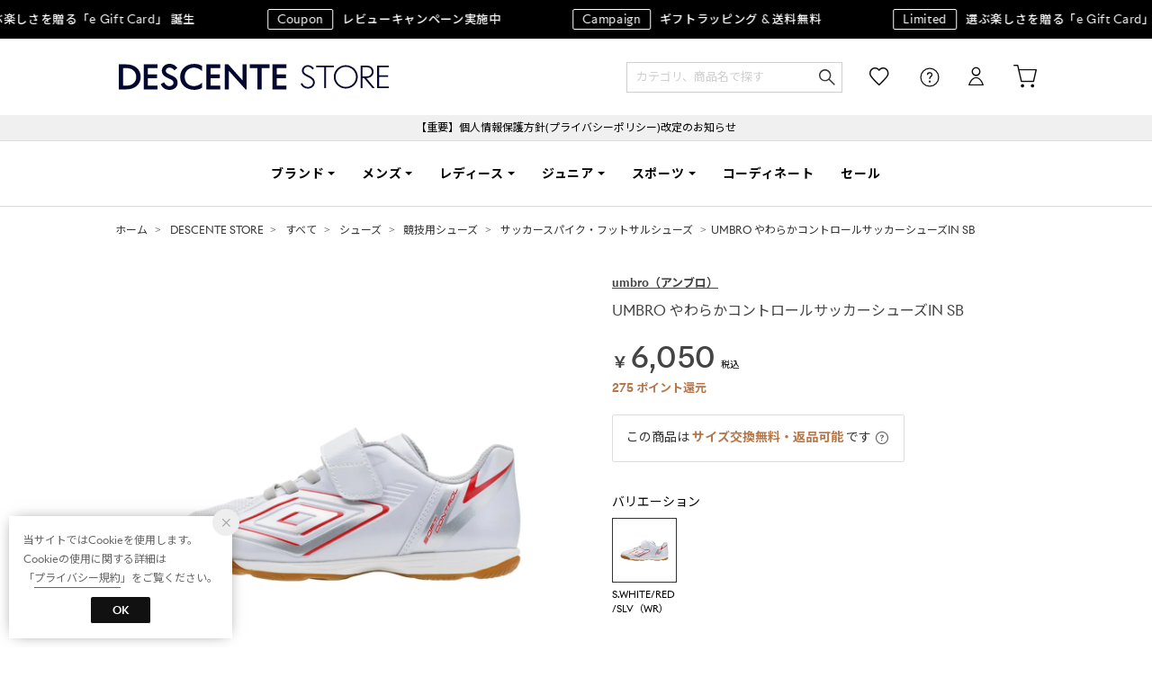

--- FILE ---
content_type: text/html;charset=UTF-8
request_url: https://store.descente.co.jp/commodity/SDSC0140D/UM1836BC012239/
body_size: 183448
content:












<?xml version="1.0" encoding="UTF-8"?>
<!DOCTYPE html PUBLIC "-//W3C//DTD XHTML 1.0 Transitional//EN" "http://www.w3.org/TR/xhtml1/DTD/xhtml1-transitional.dtd">
<html xmlns="http://www.w3.org/1999/xhtml" xml:lang="ja" lang="ja">
<head>














  
    <link rel="canonical" href="https://store.descente.co.jp/commodity/SDSC0140D/UM1836BC012239/">
  
  <meta http-equiv="Content-Type" content="text/html; charset=utf-8" />
  <meta name="format-detection" content="telephone=no" />
  
  
  <meta http-equiv="X-UA-Compatible" content="IE=edge" />
  <meta name="keywords" content="umbro,UMBRO やわらかコントロールサッカーシューズIN SB,サッカー スパイク・シューズ,インドアコート（体育館）,サッカースパイク・フットサルシューズ,サッカースパイク・フットサルシューズ" />
  <link rel="icon" href="https://media.aws.locondo.jp/descentestatic/common/img/favicon.ico?rev=2fa12a974a23edb62568b75595607266f5e298a6_1769663125_491628" type="image/x-icon" />
  <link rel="shortcut icon" href="https://media.aws.locondo.jp/descentestatic/common/img/favicon.ico?rev=2fa12a974a23edb62568b75595607266f5e298a6_1769663125_491628" type="image/x-icon" />
  <link rel="index" title="デサントストア-DESCENTE STORE-" href="https://store.descente.co.jp" />
  <title>umbro UMBRO やわらかコントロールサッカーシューズIN SB -デサントストア-DESCENTE STORE-</title>
  
    
    
      <meta name="description" content="umbro UMBRO やわらかコントロールサッカーシューズIN SB" />
    
  
  <meta name="robots" content="INDEX,FOLLOW" />

  <!-- OGP -->
  








<meta property="og:type" content="website" />



  
  
    <meta property="og:url" content="https://store.descente.co.jp" />
  




  
  
    <meta property="og:title" content="umbro UMBRO やわらかコントロールサッカーシューズIN SB | デサントストア-DESCENTE STORE-" />
  




  
    <meta property="og:image" content="https://sc3.locondo.jp/contents/commodity/shop/SDSC0140D/commodity/UM/UM1836BC012239_1_l.jpg"/>
    <meta property="og:image:secure_url" content="https://sc3.locondo.jp/contents/commodity/shop/SDSC0140D/commodity/UM/UM1836BC012239_1_l.jpg" />
  
  
  




  
  
    <meta property="og:description" content="umbro UMBRO やわらかコントロールサッカーシューズIN SB" />
  






<meta property="og:locale:alternate" content="ja_JP" />
<meta property="og:locale:alternate" content="en_US" />


<meta property="og:site_name" content="デサントストア-DESCENTE STORE-" />

<input type="hidden" id="displayMode" value="pc">

  <!-- criteo -->
  








<!-- common/common/tracking/criteo-hasheEmail.jsp -->
<script>
  var displayModeEl = document.getElementById('displayMode');
  var cst = (displayModeEl && displayModeEl.value === 'pc') ? 'd' : 'm';
  var che = '';
  var criteoHashedEmailSha256 = '';

  
  
</script>

  <!-- STAFFSTART SNS集客計測タグ -->
  








<!-- STAFF START 計測タグ共通URL -->
<script type="text/javascript" src="https://static.staff-start.com/js/track/v3.0/staffstart.min.js"></script>
<!-- /STAFF START 計測タグ共通URL -->
<!-- STAFF START SNS集客計測タグ -->

  
  
    <script>
    const ss_external = {
      session_id: "680265c0-bbf4-4b23-ba0b-61f030d598fd",
    };
    staffStart.external.sendTrackingRequest("ae0e7a434743f3a9f021fd805bc2c738", ss_external);
    </script>
  

<!-- /STAFF START SNS集客計測タグ -->

  <!-- /STAFFSTART SNS集客計測タグ -->

<script
  src="https://ajax.googleapis.com/ajax/libs/jquery/3.7.1/jquery.min.js"
  integrity="sha256-/JqT3SQfawRcv/BIHPThkBvs0OEvtFFmqPF/lYI/Cxo=" crossorigin="anonymous"></script>
<script src="https://cdn.jsdelivr.net/npm/jquery-validation@1.20.1/dist/jquery.validate.min.js" integrity="sha256-0xVRcEF27BnewkTwGDpseENfeitZEOsQAVSlDc7PgG0=" crossorigin="anonymous"></script>


<script
  src="https://cdnjs.cloudflare.com/ajax/libs/handlebars.js/4.7.8/handlebars.min.js"
  integrity="sha512-E1dSFxg+wsfJ4HKjutk/WaCzK7S2wv1POn1RRPGh8ZK+ag9l244Vqxji3r6wgz9YBf6+vhQEYJZpSjqWFPg9gg==" crossorigin="anonymous" referrerpolicy="no-referrer"></script>

<script defer type="text/javascript" src="/resources/js/handlebars-templates/handlebars-templates.js?rev=2fa12a974a23edb62568b75595607266f5e298a6_1769663125_491628"></script>
<!-- just-handlebars-helpers -->
<script type="text/javascript" src="https://media.aws.locondo.jp/_assets/js/libs/just-handlebars-helpers@1.0.19/dist/h.no-moment.js?rev=2fa12a974a23edb62568b75595607266f5e298a6_1769663125_491628"></script>
<script type="text/javascript">
  // Register just-handlebars-helpers with handlebars
  H.registerHelpers(Handlebars);
  
  // レビュー小数点切り上げ
  Handlebars.registerHelper('distanceFixed', function(distance) {
    return Number(distance.toFixed(1));
  });
</script>
<!-- affiliate -->
<script defer type="text/javascript" src='/resources/js/affiliate/click.js?rev=2fa12a974a23edb62568b75595607266f5e298a6_1769663125_491628'></script>
<!-- 共通css -->
<link href="https://media.aws.locondo.jp/_assets/css/_vars.css?rev=2fa12a974a23edb62568b75595607266f5e298a6_1769663125_491628" rel="stylesheet">
<link href="https://media.aws.locondo.jp/_assets/css/campaignGroup.css?rev=2fa12a974a23edb62568b75595607266f5e298a6_1769663125_491628" rel="stylesheet">

<link href="https://media.aws.locondo.jp/_assets/js/libs/uikit/css/uikit-locondo.css?rev=2fa12a974a23edb62568b75595607266f5e298a6_1769663125_491628" rel="stylesheet">
<script 
  src="https://cdn.jsdelivr.net/npm/uikit@3.11.1/dist/js/uikit.min.js"
  integrity="sha256-ZOFigV5yX4v9o+n9usKotr5fl9TV4T5JizfqhsXTAPY=" crossorigin="anonymous"></script>
<script
  src="https://cdn.jsdelivr.net/npm/uikit@3.21.4/dist/js/uikit-icons.min.js"
  integrity="sha256-XID2iJmvBVrsn3pKfMiZzX0n10U1jb4TxB2dA9tVSuc=" crossorigin="anonymous"></script>


<link rel="stylesheet" href="https://cdnjs.cloudflare.com/ajax/libs/awesomplete/1.1.5/awesomplete.css" >
<script src="https://cdnjs.cloudflare.com/ajax/libs/awesomplete/1.1.5/awesomplete.min.js"></script>

<!-- Google Material Icon Font , flag-icons -->
<link href="https://fonts.googleapis.com/css2?family=Material+Symbols+Outlined:opsz,wght,FILL,GRAD@20..48,100..700,0..1,-50..200" rel="stylesheet" />
<link href="https://media.aws.locondo.jp/_assets/js/libs/flag-icons/css/flag-icons.min.css?rev=2fa12a974a23edb62568b75595607266f5e298a6_1769663125_491628" rel="stylesheet" />

<script type="text/javascript" src="/resources/js/dayjs/dayjs.min.js?rev=2fa12a974a23edb62568b75595607266f5e298a6_1769663125_491628"></script>
<script type="text/javascript" src="/resources/js/dayjs/ja.js?rev=2fa12a974a23edb62568b75595607266f5e298a6_1769663125_491628"></script>


<script defer type="text/javascript" src='/resources/js/common/jquery.notification-badge.js?rev=2fa12a974a23edb62568b75595607266f5e298a6_1769663125_491628'></script>


<script type="text/javascript" src="https://media.aws.locondo.jp/_assets/js/fnLoading.js?rev=2fa12a974a23edb62568b75595607266f5e298a6_1769663125_491628"></script>


<script type="text/javascript" src="https://media.aws.locondo.jp/_assets/js/handlebars_helper_imageRatio.js?rev=2fa12a974a23edb62568b75595607266f5e298a6_1769663125_491628"></script>

<script type="module" src="https://media.aws.locondo.jp/contents/js/app/modal_notification_inApp.js?rev=2fa12a974a23edb62568b75595607266f5e298a6_1769663125_491628"></script>
<link href="https://media.aws.locondo.jp/contents/css/app/modal_notification_inApp.css?rev=2fa12a974a23edb62568b75595607266f5e298a6_1769663125_491628" rel="stylesheet">



  
  <!-- gtm -->
  








<!-- Google Tag Manager -->
<!--  GTM-5T7Q64NB -->
<script>
  (function(w, d, s, l, i) {
    w[l] = w[l] || [];
    w[l].push({
      'gtm.start' : new Date().getTime(),
      event : 'gtm.js'
    });
    var f = d.getElementsByTagName(s)[0], j = d.createElement(s), dl = l != 'dataLayer' ? '&l=' + l : '';
    j.async = true;
    j.src = '//www.googletagmanager.com/gtm.js?id=' + i + dl;
    f.parentNode.insertBefore(j, f);
  })(window, document, 'script', 'dataLayer', 'GTM-5T7Q64NB');
</script>

<!--  GTM-TMWSTTK2 テスト用 -->

<!--  GTM-NH3BK5VT 現行使用中のため9月末に開放 -->
<script>
  (function(w, d, s, l, i) {
    w[l] = w[l] || [];
    w[l].push({
      'gtm.start' : new Date().getTime(),
      event : 'gtm.js'
    });
    var f = d.getElementsByTagName(s)[0], j = d.createElement(s), dl = l != 'dataLayer' ? '&l=' + l : '';
    j.async = true;
    j.src = '//www.googletagmanager.com/gtm.js?id=' + i + dl;
    f.parentNode.insertBefore(j, f);
  })(window, document, 'script', 'dataLayer', 'GTM-NH3BK5VT');
</script>
<!-- End Google Tag Manager --> 
  <!-- /gtm -->
  <!-- locondo tracking -->
  










<script type="text/javascript">
  var __ti = '5df16ac7-699e-4e4c-acf8-583e789e00ce';
  var __vi = '5df16ac7-699e-4e4c-acf8-583e789e00ce';
  var __dm = 'pc';
  var __he = '';
  var __cc = '';
  var __si = 'descente';
  var __ts = '20260131214940';
  var __tu = 'https://analysis.aws.locondo.jp/tracking';
  var __rf = document.referrer;
  var __hf = document.location.href;
  var __pt = document.location.href.split('?')[0];
  var __pl = navigator.platform;
  
  // SHOPOP トラッキングAPI URL
  var __shopopTrackingImageApiUrl = 'https://analysis.aws.locondo.jp/shopop/tracking';
  // 商品動画 トラッキングAPI URL
  var __commodityVideoTrackingApiUrl = 'https://analysis.aws.locondo.jp/commodity-video/tracking';
</script>
<script type="text/javascript" src='/resources/js/analysis/tracker.js?rev=2fa12a974a23edb62568b75595607266f5e298a6_1769663125_491628' defer></script>


  <script type="text/javascript" src="/resources/js/commodity/commodity-video-tracker.js?rev=2fa12a974a23edb62568b75595607266f5e298a6_1769663125_491628"></script>

<input type="hidden" name="trackCommodityVideo" value="true">
  <!-- /locondo tracking -->


</head>
<body class="site_descente">






  <!-- gtm -->
  








<!-- Google Tag Manager -->
<noscript>
  <iframe src="https://www.googletagmanager.com/ns.html?id=GTM-5T7Q64NB"
    height="0" width="0" style="display: none; visibility: hidden"></iframe>
</noscript>


<noscript>
  <iframe src="https://www.googletagmanager.com/ns.html?id=GTM-NH3BK5VT"
    height="0" width="0" style="display: none; visibility: hidden"></iframe>
</noscript>

<!-- End Google Tag Manager -->
  <!-- /gtm -->
  


<input type="hidden" id="baseUrl" value='/'/>
<input type="hidden" id="api_url_base" value='https://api.aws.locondo.jp'>
<input type="hidden" id="contextPath" value="" />

<input type="hidden" id="url_base" value="/">
<input type="hidden" id="image_url_base" value="https://sc3.locondo.jp/contents/">
<input type="hidden" id="css_url_base"   value="https://media.aws.locondo.jp/contents/">

<input type="hidden" id="__locoad_tracking_url_base" value="https://analysis.aws.locondo.jp/locoad">




  
  
    <input type="hidden" id="commercialtypeNumber" value="0,2,3"/>
  
  
  

















<script src="https://cdn.jsdelivr.net/npm/i18next@23.7.6/i18next.min.js"></script>
<script>
i18next.init({
  lng: $('#siteLanguage')[0] ? $('#siteLanguage').val() : 'ja',
  ns: 'default',
  debug: false,
});
</script>
<script defer type="text/javascript" src="/resources/js/i18n-message/default-msg-ja.js?rev=2fa12a974a23edb62568b75595607266f5e298a6_1769663125_491628"></script>
<script defer type="text/javascript" src="/resources/js/i18n-message/default-msg-en.js?rev=2fa12a974a23edb62568b75595607266f5e298a6_1769663125_491628"></script>
<script defer type="text/javascript" src="https://media.aws.locondo.jp/_assets/js/i18n-message/assets-msg-ja.js?rev=2fa12a974a23edb62568b75595607266f5e298a6_1769663125_491628"></script>
<script defer type="text/javascript" src="https://media.aws.locondo.jp/_assets/js/i18n-message/assets-msg-en.js?rev=2fa12a974a23edb62568b75595607266f5e298a6_1769663125_491628"></script>



<script>
function wrapI18nUrl(url) {
  if (!$('#siteLanguage')[0]) {
    // 言語設定なし
    return url;
  }
  
  const lang = $('#siteLanguage').val();
  const languages = ['ja', 'en'];
  if (!url || !url.startsWith('/') || languages.some(l => url.startsWith('/' + l + '/'))) {
    // URL引数なし or URLがルートパス指定以外 or URLに言語設定が行われている
    return url;
  }

  // それぞれの言語のURLパスをセット
  switch (lang) {
  case 'ja':
    // 日本語の場合は、URLの操作を行わない
    return url;
  case 'en':
    return '/en' + url;
  default:
    return url;
  }
} 

$.ajaxPrefilter(function (option) {
  option.url = wrapI18nUrl(option.url);
});  
</script>


  
  
  
    











<!--ShopCode-->
<input type="hidden" id="shopCode" name="shopCode" value="SDSC0140D">

<!--プリンシプル社-->
<input type="hidden" id="customerCode" name="customerCode" value=''>
<input type="hidden" id="purchaseHistory" name="purchaseHistory" value='0'>


<link rel="stylesheet" type="text/css" href="https://media.aws.locondo.jp/_assets/css/pc/common-base.css?rev=2fa12a974a23edb62568b75595607266f5e298a6_1769663125_491628" media="all" charset="UTF-8" />
<link rel="stylesheet" type="text/css" href="https://media.aws.locondo.jp/_assets/css/pc/common-footer.css?rev=2fa12a974a23edb62568b75595607266f5e298a6_1769663125_491628" media="all" charset="UTF-8" />
<link rel="stylesheet" type="text/css" href="https://media.aws.locondo.jp/_assets/css/pc/common-header.css?rev=2fa12a974a23edb62568b75595607266f5e298a6_1769663125_491628" media="all" charset="UTF-8" />
<link rel="stylesheet" type="text/css" href="https://media.aws.locondo.jp/_assets/css/pc/common-boem_style.css?rev=2fa12a974a23edb62568b75595607266f5e298a6_1769663125_491628" media="all" charset="UTF-8" />
<link rel="stylesheet" type="text/css" href="https://media.aws.locondo.jp/_assets/css/style_father.css?rev=2fa12a974a23edb62568b75595607266f5e298a6_1769663125_491628" media="all" charset="UTF-8" />

<link rel="preconnect" href="https://fonts.googleapis.com">
<link rel="preconnect" href="https://fonts.gstatic.com" crossorigin>



  
  <!-- デフォルト：デサントストア -->
    <input hidden id="headerBrandCode" value="empty">
    <script type="text/javascript" src="https://media.aws.locondo.jp/descentestatic/common/js/pc/header_default.js?rev=2fa12a974a23edb62568b75595607266f5e298a6_1769663125_491628"></script>
    <link href="https://fonts.googleapis.com/css2?family=Noto+Sans+JP:wght@100;300;400;500;700;900&display=swap" rel="stylesheet">
    <link rel="stylesheet" type="text/css" href="https://media.aws.locondo.jp/descentestatic/common/css/fontRivieraNights.css?rev=2fa12a974a23edb62568b75595607266f5e298a6_1769663125_491628" media="all" charset="UTF-8" />
    <link rel="stylesheet" type="text/css" href="https://media.aws.locondo.jp/descentestatic/common/css/pc/header_default.css?rev=2fa12a974a23edb62568b75595607266f5e298a6_1769663125_491628" media="all" charset="UTF-8" />
  
 




  <link rel="stylesheet" type="text/css" href="https://media.aws.locondo.jp/_assets/css/pc/common-switching.css?rev=2fa12a974a23edb62568b75595607266f5e298a6_1769663125_491628" media="all" charset="UTF-8" />



<link rel="stylesheet" type="text/css" href="https://media.aws.locondo.jp/descentestatic/common/css/pc/descente_common-style.css?rev=2fa12a974a23edb62568b75595607266f5e298a6_1769663125_491628" media="all" charset="UTF-8" />

<script type="text/javascript" src="https://media.aws.locondo.jp/_assets/js/pc/common.js?rev=2fa12a974a23edb62568b75595607266f5e298a6_1769663125_491628" charset="UTF-8"></script>


<script src="https://media.aws.locondo.jp/_assets/js/libs/lazyload/lazyload.min.js?rev=2fa12a974a23edb62568b75595607266f5e298a6_1769663125_491628"></script>
<script src="https://media.aws.locondo.jp/_assets/js/libs/lazyload/lazyload.instance.js?rev=2fa12a974a23edb62568b75595607266f5e298a6_1769663125_491628"></script>
<link rel="stylesheet" type="text/css" href="https://media.aws.locondo.jp/_assets/js/libs/lazyload/lazyload.css?rev=2fa12a974a23edb62568b75595607266f5e298a6_1769663125_491628" />



<script type="text/javascript" src="https://media.aws.locondo.jp/_assets/js/libs/Remodal/remodal.js?rev=2fa12a974a23edb62568b75595607266f5e298a6_1769663125_491628"></script>
<link rel="stylesheet" type="text/css" href="https://media.aws.locondo.jp/_assets/js/libs/Remodal/remodal-default-theme.css?rev=2fa12a974a23edb62568b75595607266f5e298a6_1769663125_491628" media="all" charset="UTF-8" />
<link rel="stylesheet" type="text/css" href="https://media.aws.locondo.jp/_assets/js/libs/Remodal/remodal.css?rev=2fa12a974a23edb62568b75595607266f5e298a6_1769663125_491628" media="all" charset="UTF-8" />

<link rel="stylesheet" href="https://cdnjs.cloudflare.com/ajax/libs/slick-carousel/1.8.1/slick.min.css" />
<link rel="stylesheet" href="https://cdnjs.cloudflare.com/ajax/libs/slick-carousel/1.8.1/slick-theme.min.css" />
<script src="https://cdnjs.cloudflare.com/ajax/libs/slick-carousel/1.8.1/slick.min.js"></script>

<link rel="stylesheet" href="https://media.aws.locondo.jp/_assets/js/libs/tippy/light.css?rev=2fa12a974a23edb62568b75595607266f5e298a6_1769663125_491628" />
<script src="https://media.aws.locondo.jp/_assets/js/libs/tippy/popper.min.js?rev=2fa12a974a23edb62568b75595607266f5e298a6_1769663125_491628"></script>
<script src="https://media.aws.locondo.jp/_assets/js/libs/tippy/index.all.min.js?rev=2fa12a974a23edb62568b75595607266f5e298a6_1769663125_491628"></script>


<script src="https://media.aws.locondo.jp/_assets/js/jquery.ranking.js?rev=2fa12a974a23edb62568b75595607266f5e298a6_1769663125_491628"></script>
<script type="text/javascript" src="https://media.aws.locondo.jp/_assets/js/api-commodityranking.js?rev=2fa12a974a23edb62568b75595607266f5e298a6_1769663125_491628"></script>


<script type="text/javascript" src='/resources/js/store.legacy.min.js?rev=2fa12a974a23edb62568b75595607266f5e298a6_1769663125_491628'></script>
<script type="text/javascript" src='/resources/js/search/search-history.js?rev=2fa12a974a23edb62568b75595607266f5e298a6_1769663125_491628'></script>


<script type="text/javascript" src='/resources/js/suggestSearch/pc-suggest.js?rev=2fa12a974a23edb62568b75595607266f5e298a6_1769663125_491628'></script>


<script src='/resources/js/js.cookie.js?rev=2fa12a974a23edb62568b75595607266f5e298a6_1769663125_491628'></script>
<script type="text/javascript" src='/resources/js/commodity/commodity-history.js?rev=2fa12a974a23edb62568b75595607266f5e298a6_1769663125_491628'></script>


<script defer type="text/javascript" src="https://media.aws.locondo.jp/_assets/js/api-headerInfo.js?rev=2fa12a974a23edb62568b75595607266f5e298a6_1769663125_491628"></script>



<script defer type="text/javascript" src="https://media.aws.locondo.jp/descentestatic/common/js/descente_service_config.js?rev=2fa12a974a23edb62568b75595607266f5e298a6_1769663125_491628"></script>
<script defer type="text/javascript" src="https://media.aws.locondo.jp/_assets/js/content-guide.js?rev=2fa12a974a23edb62568b75595607266f5e298a6_1769663125_491628"></script>

<script defer type="text/javascript" src="https://media.aws.locondo.jp/descentestatic/common/js/descente_pc-common.js?rev=2fa12a974a23edb62568b75595607266f5e298a6_1769663125_491628"></script>


<div class="w-conf" data-code="sHFCtlxwVInWtAB7xFwFcHoCdlew5I8W" data-friend="https://lin.ee/7ps4NL3"></div>
<script type="text/javascript" src="https://static.wazzup.me/libs/track.js"></script>

<noscript>
  <div class="noscript">
    <div class="noscript-inner">
      <p>
        <strong>お使いのブラウザは、JavaScript機能が有効になっていません。</strong>
      </p>
      <p>このウェブサイトの機能をご利用される場合は、お使いのブラウザでJavaScriptを有効にしてください。</p>
    </div>
  </div>
</noscript>

<div id="header_top" class="locondo pc_header"> 
  <div id="header_ver5">

    
    <div id="headerInformation"></div>
    
    <!-- ブランド共通お知らせ欄 -->
    <div class="clearfix info-ld pc" id="info_box_bottom">
      <div class="info-ld__inner">
        
          <style>
  .scroll-ticker-fixed {
    width: 100vw;
    position: relative;
    left: 50%;
    transform: translateX(-50%);
    overflow: hidden;
    background: none;
  }

  .scroll-ticker-track {
    display: flex;
    width: max-content;
    animation: scroll-infinitely 40s linear infinite;
  }

  .scroll-group {
    display: flex;
    flex-shrink: 0;
  }

  .scroll-link {
    display: flex;
    align-items: center;
    padding: 0 40px; 
    font-size: 14px;
    /* 全体の太さを中間に設定（400が標準、500がややしっかり） */
    font-weight: 500; 
    color: inherit;
    text-decoration: none !important;
    white-space: nowrap;
    letter-spacing: 0.05em;
    transition: opacity 0.3s;
  }

  /* --- バッジの装飾（太字を解除） --- */
  .ticker-badge {
    display: inline-block;
    padding: 1px 10px;
    margin-right: 10px;
    font-size: 10px;
    /* font-weight: bold; を削除し、親要素と同じ太さに */
    font-weight: inherit; 
    line-height: 1.6;
    border: 1px solid currentColor;
    border-radius: 2px;
    vertical-align: middle;
  }

  @keyframes scroll-infinitely {
    0% { transform: translateX(0); }
    100% { transform: translateX(-25%); }
  }

  .scroll-link:hover {
    text-decoration: none !important;
    opacity: 0.6;
  }
</style>

<div class="scroll-ticker-fixed">
  <div class="scroll-ticker-track">
    <div class="scroll-group">
      <a href="https://store.descente.co.jp/feature/enjoygift/" class="scroll-link">
        <span class="ticker-badge">Campaign</span>ギフトラッピング & 送料無料
      </a>
      <a href="https://store.descente.co.jp/feature/egiftcard/" class="scroll-link">
        <span class="ticker-badge">Limited</span>選ぶ楽しさを贈る「e Gift Card」 誕生
      </a>
      <a href="https://store.descente.co.jp/feature/reviewcp_1streview/" class="scroll-link">
        <span class="ticker-badge">Coupon</span>レビューキャンペーン実施中
      </a>
    </div>
    <div class="scroll-group">
      <a href="https://store.descente.co.jp/feature/enjoygift/" class="scroll-link">
        <span class="ticker-badge">Campaign</span>ギフトラッピング & 送料無料
      </a>
      <a href="https://store.descente.co.jp/feature/egiftcard/" class="scroll-link">
        <span class="ticker-badge">Limited</span>選ぶ楽しさを贈る「e Gift Card」 誕生
      </a>
      <a href="https://store.descente.co.jp/feature/reviewcp_1streview/" class="scroll-link">
        <span class="ticker-badge">Coupon</span>レビューキャンペーン実施中
      </a>
    </div>
    <div class="scroll-group">
      <a href="https://store.descente.co.jp/feature/enjoygift/" class="scroll-link">
        <span class="ticker-badge">Campaign</span>ギフトラッピング & 送料無料
      </a>
      <a href="https://store.descente.co.jp/feature/egiftcard/" class="scroll-link">
        <span class="ticker-badge">Limited</span>選ぶ楽しさを贈る「e Gift Card」 誕生
      </a>
      <a href="https://store.descente.co.jp/feature/reviewcp_1streview/" class="scroll-link">
        <span class="ticker-badge">Coupon</span>レビューキャンペーン実施中
      </a>
    </div>
    <div class="scroll-group">
      <a href="https://store.descente.co.jp/feature/enjoygift/" class="scroll-link">
        <span class="ticker-badge">Campaign</span>ギフトラッピング & 送料無料
      </a>
      <a href="https://store.descente.co.jp/feature/egiftcard/" class="scroll-link">
        <span class="ticker-badge">Limited</span>選ぶ楽しさを贈る「e Gift Card」 誕生
      </a>
      <a href="https://store.descente.co.jp/feature/reviewcp_1streview/" class="scroll-link">
        <span class="ticker-badge">Coupon</span>レビューキャンペーン実施中
      </a>
    </div>
  </div>
</div>
        
      </div>
    </div>

    <div id="nav_container_common">
      <div class="headsticky" uk-sticky>
        <div class="headrelative">
          <div class="innerWrap">
            
            
            
              
              <!-- デフォルト：デサントストア -->
                <h1 class="logo default"><a href="/" title="DESCENTE STORE">DESCENTE STORE</a></h1>
              
            

            <!-- section user info -->
            <ul id="nav_user" data-gtm-click="pcHeader_user">
              
              
                <li class="Dropdown center">
                  <a href="/login" id="user_login">ログイン</a>
                  <div id="is_logout" class="drop">
                    <ul>
                      <li id="btn_login"><a href="/login">ログイン</a></li>
                      <li id="btn_regi"><a href="/customer/customer-register">新規会員登録 (無料)</a></li>
                    </ul>
                  </div>
                </li>
                <li><a href="/mypage/favorite-list/" id="user_favorite" class="arr_none"></a></li>
              

              
              

              <li class="Dropdown">
                <div id="user_help">
                  <a href="/contents/guide/" id="user_help_link">
                    <span uk-icon="icon: question; ratio: 1.1"></span>
                  </a>
                  <div class="drop">
                    <ul class="menu-list">
                      <li class="menu-item"><a href="/contents/guide/">ご利用ガイド</a></li>
                      <li class="menu-item"><a href="/contents/first/">初めての方</a></li>
                      <li class="menu-item"><a href="/contents/faq/">よくあるご質問</a></li>
                    </ul>
                  </div>
                </div>
              </li>

              <li>
                <a href="/cart/?commercialType=0" id="user_cart">
                <div class="js-cartCount"></div>カート
                </a>
              </li>
            </ul>
            <div id="searchBox" data-gtm-click="pcHeader_search">
              <form id="search_mini_form" action="/search" method="get">
                
                <input type="hidden" name="fromid" value="search_mini_form">
                
                <div class="search_box">
                  <div class="form-container">
                    <div class="wrap_searchText">
                      <input id="searchText" name="searchWord" class="input" type="text" placeholder="カテゴリ、商品名で探す" value="" autocomplete="off">
                    </div>
                    <div class="wrap_searchbutton">
                      <button class="searchbutton" type="submit" width="24" height="24"></button>
                      
                      
                    </div>
                  </div>
                  <div class="suggestBox">
                    <div class="suggestBox_innner">
                      <div id="output_searchHistory" class="output_suggest"></div>
                      <div id="output_suggestA" class="output_suggest"></div>
                      <div id="output_suggestB" class="output_suggest"></div>
                    </div>
                  </div>
                  <div id="auto_indicator" class="search_autocomplete autocomplete" style="border-color: rgb(232, 233, 237); display: none; ">検索中...</div>
                </div>
              </form>
            </div>
          </div>
        </div>
      </div>

      
      
        
        <!-- デフォルトのヘッダー -->
          










<div class="clearfix info-ld pc" id="info_box_top">
  
    <p style="background:#F0F0F0;padding:5px"><a href="https://www.descente.co.jp/jp/important/260107imp/" target="b_lank">【重要】個人情報保護方針(プライバシーポリシー)改定のお知らせ</a></p>
  
</div>

<div class="gNavsticky" uk-sticky="offset:85">
  <div id="defaultHeader" class="gNavrelative">
    
  </div>
</div>
        
      

    </div>
    <!-- /.nav_container_common -->

  </div>
  <!-- /#header_ver5 -->

</div>
<!-- /#header_top -->


<script type="text/x-handlebars-template" id="pcHeader_searchHistory_template">
  {{#if this}}
    <h4 class="itemSuggestTitle">検索履歴</h4>
    <ul id="searchHistoryList" class="suggest_searchHistory indexList">
      {{#each this}}
        <li class="indexItem">
          <div class="indexItemContent" data-title-localStorage="{{title}}">
            <div class="indexItemHeading">
              <a class="inner" href="{{url}}">{{title}}</a>
            </div>
          </div>
          <span class="deleteHistoryList"></span>
        </li>
      {{/each}}
    </ul>
  {{/if}}
</script>
<!-- 関連アイテムテンプレート -->
<script id="SuggestCommodities" type="text/x-handlebars-template">
  {{#if Commodities}}
    <h4 class="itemSuggestTitle">関連アイテム</h4>
    <ul class="SuggestCommoditiesList">
      {{#each Commodities}}
        <li><a href="/{{url}}"><span><img src="{{image}}" width="70" height="70"></span><span>{{name}}</span></a></li>
      {{/each}}
    </ul>
  {{/if}}
</script>
<!-- /suggest-search settings -->












<!--CustomerCode-->


<script>
  const gaCustomerCode = $('#gaCustomerCode').val();
  const gaCustomerGroupId = $('#gaCustomerGroupId').val();
  const gaBoemCustomerNo = $('#gaBoemCustomerNo').val();
  const canPushGA = (gaCustomerCode !== '' && gaCustomerCode !== undefined) ? true : false; 

  if(canPushGA) {
    const userData = {
    login_id: gaCustomerCode,
    
    user_status: gaCustomerGroupId
    };
    window.dataLayer = window.dataLayer || [];
    window.dataLayer.push(userData);
  }
</script>






<input type="hidden" id="siteName" value=" DESCENTE STORE (デサントストア)">









<!-- common/templates/header-config.jsp -->
<input type="hidden" id="siteDomain" value="store.descente.co.jp">
<input type="hidden" id="siteTitle" value="デサントストア-DESCENTE STORE-">
<input type="hidden" id="schema" value="descente">
<input type="hidden" id="isOneBrand" value="false">
<input type="hidden" id="isConvertable" value="">
<input type="hidden" id="convertReturnMethod" value="">
<input type="hidden" id="convertRequestDeadlineDays" value="">
<input type="hidden" id="properIsReturnable" value="">
<input type="hidden" id="saleIsReturnable" value="">
<input type="hidden" id="returnReturnMethod" value="">
<input type="hidden" id="properReturnFee" value="">
<input type="hidden" id="saleReturnFee" value="">
<input type="hidden" id="returnRequestDeadlineDays" value="">
<input type="hidden" id="giftService" value="true">
<input type="hidden" id="hasDeluxeGift" value="false">
<input type="hidden" id="giftCost" value="0">
<input type="hidden" id="tagcutCost" value="">
<input type="hidden" id="deluxeCost" value="">
<input type="hidden" id="pointService" value="true">
<input type="hidden" id="pointRate" value="5.0">
<input type="hidden" id="pointPeriod" value="12">
<input type="hidden" id="pointGivenDaysAfterShipping" value="">
<input type="hidden" id="reviewService" value="true">
<input type="hidden" id="reviewPointService" value="false">
<input type="hidden" id="useReviewLot" value="false">
<input type="hidden" id="reviewPointRate" value="">
<input type="hidden" id="deliveryChargePost" value="">
<input type="hidden" id="deliveryChargeLate" value="">
<input type="hidden" id="deliveryChargeDate" value="">
<input type="hidden" id="deliveryChargeFast" value="">
<input type="hidden" id="deliveryChargeExpress" value="">
<input type="hidden" id="expressDeliveryCommission" value="">
<input type="hidden" id="freeShippingAmount" value="0">
<input type="hidden" id="commissionCod" value="">
<input type="hidden" id="commissionCard" value="">
<input type="hidden" id="commissionCvs" value="">
<input type="hidden" id="commissionPayeasy" value="">
<input type="hidden" id="commissionPaypay" value="">
<input type="hidden" id="commissionDocomo" value="">
<input type="hidden" id="commissionAu" value="">
<input type="hidden" id="commissionSoftBank" value="">
<input type="hidden" id="commissionYamato" value="">
<input type="hidden" id="isPrepaidSite" value="">
<input type="hidden" id="hasCustomerGroup" value="true">

<input type="hidden" id="customerGroupTotalEndIntervalDays" value="">
<input type="hidden" id="customerGroupRangePeriod" value="">
<input type="hidden" id="returnConvertReviewable" value="false">
<input type="hidden" id="amazonPayOption" value="">
<input type="hidden" id="enableGlobalOrder" value="false">
<input type="hidden" id="enableMultiLanguage" value="false">
<input type="hidden" id="isBackOrder" value="false">
<input type="hidden" id="useSmari" value="">

  






















<!-- common/pc/commodity/commodity-top-area.jsp -->
  

  


  
<!-- ヘッダ引き継ぎ用変数 -->

  
  
  
  


<input type="hidden" id="catalogParam" value="">

<!-- ▽ 固有css ▽ -->
<link rel="stylesheet" type="text/css" href="https://media.aws.locondo.jp/_assets/css/pc/content-product-koichi.css?rev=2fa12a974a23edb62568b75595607266f5e298a6_1769663125_491628" media="all" charset="UTF-8" />

<script type="text/javascript" src="/resources/js/i18n-message/commodity-msg-ja.js?rev=2fa12a974a23edb62568b75595607266f5e298a6_1769663125_491628"></script>
<script type="text/javascript" src="/resources/js/i18n-message/commodity-msg-en.js?rev=2fa12a974a23edb62568b75595607266f5e298a6_1769663125_491628"></script>

<script type="text/javascript" src='/resources/js/commodity/jquery.commodity.js?rev=2fa12a974a23edb62568b75595607266f5e298a6_1769663125_491628'></script>
<script type="text/javascript" src='/resources/js/commodity/jquery.commodity-pc.js?rev=2fa12a974a23edb62568b75595607266f5e298a6_1769663125_491628'></script>
<script type="text/javascript" src='/resources/js/commodity/jquery.commodity-different-color.js?rev=2fa12a974a23edb62568b75595607266f5e298a6_1769663125_491628'></script>
<script type="text/javascript" src='/resources/js/commodity/jquery.commodity-review-summary.js?rev=2fa12a974a23edb62568b75595607266f5e298a6_1769663125_491628'></script>
<!--  採寸 -->
<script type="text/javascript" src='/resources/js/common/jquery.measurement.js?rev=2fa12a974a23edb62568b75595607266f5e298a6_1769663125_491628'></script>
<!-- レビュー -->
<script type="text/javascript" src="https://media.aws.locondo.jp/_assets/js/pc/pc-api-review.js?rev=2fa12a974a23edb62568b75595607266f5e298a6_1769663125_491628"></script>
<!-- マイサイズ -->
<script type="text/javascript" src='/resources/js/js.cookie.js?rev=2fa12a974a23edb62568b75595607266f5e298a6_1769663125_491628'></script>
<script type="text/javascript" src='/resources/js/common/jquery.mysize-common.js?rev=2fa12a974a23edb62568b75595607266f5e298a6_1769663125_491628'></script>
<!-- lazyload -->
<script src="https://media.aws.locondo.jp/_assets/js/libs/lazyload/lazyload.min.js?rev=2fa12a974a23edb62568b75595607266f5e298a6_1769663125_491628"></script>
<script src="https://media.aws.locondo.jp/_assets/js/libs/lazyload/lazyload.instance.js?rev=2fa12a974a23edb62568b75595607266f5e298a6_1769663125_491628"></script>
<link rel="stylesheet" type="text/css" href="https://media.aws.locondo.jp/_assets/js/libs/lazyload/lazyload.css?rev=2fa12a974a23edb62568b75595607266f5e298a6_1769663125_491628" />
<!-- お気に入りブランド -->
<script type="text/javascript" src="/resources/js/brand/mybrand.js?rev=2fa12a974a23edb62568b75595607266f5e298a6_1769663125_491628"></script>
<!-- クーポン/カウントダウン -->
<script type="text/javascript" src="https://media.aws.locondo.jp/_assets/js/pc/pc-commodity-koichi.js?rev=2fa12a974a23edb62568b75595607266f5e298a6_1769663125_491628"></script>
<!-- アフィリエイト -->
<script defer type="text/javascript" src='/resources/js/affiliate/click.js?rev=2fa12a974a23edb62568b75595607266f5e298a6_1769663125_491628'></script>





<!------- ▽ contents_ver4 ▽ ------->
<section id="contents_ver4" class="product_main">

  <!-- breadcrumbs -->
  <div id="breadcrumbsList" class="breadcrumbs clearfix breadcrumbs_child">
    <p><a href="javascript:history.back();">
      [ 前に戻る ]
      
      </a></p>
  </div>
  









<!-- common/common/commodity/elm_commodity-breadcrumbs_template.jsp -->
<script type="text/x-handlebars-template" id="commodity-breadcrumbs_template">
  {{#each breadcrumbs}}
    <ul class="clearfix">
        
          <!-- デサント -->
            









  
  <!-- デフォルト：デサントストアheaderBrandCodeなし -->
  <li><a href="/" title="ホームへ">ホーム</a></li>
  


          
          
        
        {{#each ancestors}}
          {{#if category_code}}
            <li  data-breadcrumbsName="{{formatBreadcrumbs-Home category_name_pc}}"><a href="{{../../base_url}}category/{{formatLinkCatalogParam category_code}}">{{formatBreadcrumbs-Home category_name_pc}}</a></li>
          {{/if}}
        {{/each}} 
        <li data-breadcrumbsName="{{category_name_pc}}"><a href="{{../base_url}}category/{{formatLinkCatalogParam category_code}}">{{category_name_pc}}</a></li>
    </ul>
  {{/each}}
</script>
  <script type="text/javascript" src="https://media.aws.locondo.jp/_assets/js/pc/pc-breadcrumbs.js?rev=2fa12a974a23edb62568b75595607266f5e298a6_1769663125_491628"></script>

  <script type="application/ld+json">
    {
      "@context": "https://schema.org",
      "@type": "BreadcrumbList",
      "itemListElement": [{
        "@type": "ListItem",
        "position": 1,
        "name": "DESCENTE STORE",
        "item": "https://store.descente.co.jp"
      }
        
        ,{
          "@type": "ListItem",
          "position": 2,
          "name": "スポーツ・アウトドア",
          "item": "https://store.descente.co.jp/category/sports_gear/"
        }
        
        ,{
          "@type": "ListItem",
          "position": 3,
          "name": "サッカー・フットサル",
          "item": "https://store.descente.co.jp/category/football/"
        }
        
        ,{
          "@type": "ListItem",
          "position": 4,
          "name": "サッカー スパイク・シューズ",
          "item": "https://store.descente.co.jp/category/footbl_boots/"
        }
        
        ,{
          "@type": "ListItem",
          "position": 5,
          "name": "UMBRO やわらかコントロールサッカーシューズIN SB"
        }
      ]
    }
  </script>

  <!----------------------------
  product_contents
  ----------------------------->
  <div id="product_contents" class="product_contents multiBrand  ">

    <input type="hidden" id="commodityCode" value="UM1836BC012239"/>
    <input type="hidden" id="shopCode" value="SDSC0140D"/>
    <input type="hidden" id="brandCode" value="UM1836"/>
    <input type="hidden" id="commodityKind" value="shoes"/>
    <input type="hidden" id="relatedCategory1" value="footbl_boots"/>
    <input type="hidden" id="searchBrandName" value='umbro'>
    <input type="hidden" id="ProductItemName" value='UMBRO やわらかコントロールサッカーシューズIN SB'>
    <input type="hidden" id="kokuinEnabledFlag" value="false">

    <!-- ▼お気に入り完了メッセージ▼ -->
    

    <!-- ▼エラー表示領域▼ -->
    









<!-- webapp/WEB-INF/views/common/pc/commodity/commodity-main-image.jsp -->

<div id="product_img" class="product_img">
  <ul class="item-icons clearfix">
    
    
    
    
    
    
    
    
    
    
    
    
    
    
  </ul>

  <section class="mainImage-container" data-commoditycode="UM1836BC012239">
    








<!-- common/common/commodity/elm_mainImage-carousel.jsp -->


<link rel="stylesheet" href="https://cdn.jsdelivr.net/npm/swiper@11.2.10/swiper-bundle.min.css"
  integrity="sha256-dMpqrlRo28kkeQw7TSGaCJuQo0utU6D3yjpz5ztvWrg=" crossorigin="anonymous">
<script src="https://cdn.jsdelivr.net/npm/swiper@11.2.10/swiper-bundle.min.js"
  integrity="sha256-mF8SJMDu7JnTZ6nbNeWORLIefrnORYMbFbTBCOQf2X8=" crossorigin="anonymous"></script>

<link rel="stylesheet" href="https://cdnjs.cloudflare.com/ajax/libs/photoswipe/5.4.4/photoswipe.min.css"
  integrity="sha512-LFWtdAXHQuwUGH9cImO9blA3a3GfQNkpF2uRlhaOpSbDevNyK1rmAjs13mtpjvWyi+flP7zYWboqY+8Mkd42xA==" crossorigin="anonymous" />
<script src="https://cdnjs.cloudflare.com/ajax/libs/photoswipe/5.4.4/umd/photoswipe.umd.min.js"
  integrity="sha512-BXwwGU7zCXVgpT2jpXnTbioT9q1Byf7NEXVxovTZPlNvelL2I/4LjOaoiB2a19L+g5za8RbkoJFH4fMPQcjFFw==" crossorigin="anonymous"></script>
<script src="https://cdnjs.cloudflare.com/ajax/libs/photoswipe/5.4.4/umd/photoswipe-lightbox.umd.min.js"
  integrity="sha512-D16CBrIrVF48W0Ou0ca3D65JFo/HaEAjTugBXeWS/JH+1KNu54ZOtHPccxJ7PQ44rTItUT6DSI6xNL+U34SuuQ==" crossorigin="anonymous"></script>

<!-- 商品画像 ホバーzoom -->
<script src="https://cdn.jsdelivr.net/npm/drift-zoom@1.5.1/dist/Drift.min.js"
  integrity="sha256-NxFJQwrCJ6A6W+FDv0+2D3hSIJDsa7rYryH/nKfQUaw=" crossorigin="anonymous"></script>
<link rel="stylesheet" href="https://cdn.jsdelivr.net/npm/drift-zoom@1.5.1/dist/drift-basic.min.css"
  integrity="sha256-f4BX1RWWppaSo5emBm6+8dHL8OIzuKLhAWLy6MNjndk=" crossorigin="anonymous">

<link href="https://media.aws.locondo.jp/_assets/css/commodity-mainImage.css?rev=2fa12a974a23edb62568b75595607266f5e298a6_1769663125_491628" rel="stylesheet"/>
<script src="https://media.aws.locondo.jp/_assets/js/commodity-photoswipe-options.js?rev=2fa12a974a23edb62568b75595607266f5e298a6_1769663125_491628"></script>
<script src="https://media.aws.locondo.jp/_assets/js/commodity-mainImage.js?rev=2fa12a974a23edb62568b75595607266f5e298a6_1769663125_491628"></script>


<div class="mainImage-carousel">
  <div class="inner swiper-wrapper" id="mainImage-group">
    
    
    
    

    
    
      
        
        
        
        
          <figure class="swiper-slide" data-img="image-file">
            <a href="https://sc3.locondo.jp/contents/commodity_image/UM/UM1836BC012239_1_l.jpg"
               data-pswp-width="1100" data-pswp-height="1100">
              <img
                src="https://sc3.locondo.jp/contents/commodity_image/UM/UM1836BC012239_1_l.jpg"
                alt="UMBRO やわらかコントロールサッカーシューズIN SB"
                
              />
            </a>
          </figure>
                  
      
    
      
        
        
        
        
          <figure class="swiper-slide" data-img="image-file">
            <a href="https://sc3.locondo.jp/contents/commodity_image/UM/UM1836BC012239_2_l.jpg"
               data-pswp-width="1100" data-pswp-height="1100">
              <img
                src="https://sc3.locondo.jp/contents/commodity_image/UM/UM1836BC012239_2_l.jpg"
                alt="UMBRO やわらかコントロールサッカーシューズIN SB"
                loading="lazy"
              />
            </a>
          </figure>
                  
      
    
      
        
        
        
        
          <figure class="swiper-slide" data-img="image-file">
            <a href="https://sc3.locondo.jp/contents/commodity_image/UM/UM1836BC012239_3_l.jpg"
               data-pswp-width="1100" data-pswp-height="1100">
              <img
                src="https://sc3.locondo.jp/contents/commodity_image/UM/UM1836BC012239_3_l.jpg"
                alt="UMBRO やわらかコントロールサッカーシューズIN SB"
                loading="lazy"
              />
            </a>
          </figure>
                  
      
    
      
        
        
        
        
          <figure class="swiper-slide" data-img="image-file">
            <a href="https://sc3.locondo.jp/contents/commodity_image/UM/UM1836BC012239_4_l.jpg"
               data-pswp-width="1100" data-pswp-height="1100">
              <img
                src="https://sc3.locondo.jp/contents/commodity_image/UM/UM1836BC012239_4_l.jpg"
                alt="UMBRO やわらかコントロールサッカーシューズIN SB"
                loading="lazy"
              />
            </a>
          </figure>
                  
      
    
      
        
        
        
        
          <figure class="swiper-slide" data-img="image-file">
            <a href="https://sc3.locondo.jp/contents/commodity_image/UM/UM1836BC012239_5_l.jpg"
               data-pswp-width="1100" data-pswp-height="1100">
              <img
                src="https://sc3.locondo.jp/contents/commodity_image/UM/UM1836BC012239_5_l.jpg"
                alt="UMBRO やわらかコントロールサッカーシューズIN SB"
                loading="lazy"
              />
            </a>
          </figure>
                  
      
    
      
        
        
        
        
          <figure class="swiper-slide" data-img="image-file">
            <a href="https://sc3.locondo.jp/contents/commodity_image/UM/UM1836BC012239_6_l.jpg"
               data-pswp-width="1100" data-pswp-height="1100">
              <img
                src="https://sc3.locondo.jp/contents/commodity_image/UM/UM1836BC012239_6_l.jpg"
                alt="UMBRO やわらかコントロールサッカーシューズIN SB"
                loading="lazy"
              />
            </a>
          </figure>
                  
      
    
      
        
        
        
        
          <figure class="swiper-slide" data-img="image-file">
            <a href="https://sc3.locondo.jp/contents/commodity_image/UM/UM1836BC012239_7_l.jpg"
               data-pswp-width="1100" data-pswp-height="1100">
              <img
                src="https://sc3.locondo.jp/contents/commodity_image/UM/UM1836BC012239_7_l.jpg"
                alt="UMBRO やわらかコントロールサッカーシューズIN SB"
                loading="lazy"
              />
            </a>
          </figure>
                  
      
    
      
        
        
        
        
          <figure class="swiper-slide" data-img="image-file">
            <a href="https://sc3.locondo.jp/contents/commodity_image/UM/UM1836BC012239_8_l.jpg"
               data-pswp-width="1100" data-pswp-height="1100">
              <img
                src="https://sc3.locondo.jp/contents/commodity_image/UM/UM1836BC012239_8_l.jpg"
                alt="UMBRO やわらかコントロールサッカーシューズIN SB"
                loading="lazy"
              />
            </a>
          </figure>
                  
      
    
    <script>
      function showVideoFallback(videoId) {
        const video = document.getElementById(videoId);
        const fallback = document.getElementById('fallback-' + videoId);
        if (video) {
          video.style.display = 'none';
          video.classList.add('video-error');
        }
        if (fallback) fallback.style.display = 'block';
      }
    </script>
  </div>

  
  <div class="swiper-button-prev"></div>
  <div class="swiper-button-next"></div>
  <div class="swiper-counter"></div>
</div>
    <div id="-js-modelSizeInfo" class="modelSizeInfo"></div>
    








<!-- common/common/commodity/elm_mainImage-thumbList.jsp -->


<div id="wrap_mainImage-thumbList">
  <div class="mainImage-thumbList">
    <h3 class="heading" style="display:none;">
      商品画像一覧
      
      <button class="uk-modal-close">
        戻る
        
      </button>
    </h3>
    
    
    
    
    
      <figure >
        <img src="https://sc3.locondo.jp/contents/commodity_image/UM/UM1836BC012239_1_m.jpg" 
            alt="UMBRO やわらかコントロールサッカーシューズIN SB｜詳細画像" 
            width="70" height="70" />
      </figure>
    
      <figure >
        <img src="https://sc3.locondo.jp/contents/commodity_image/UM/UM1836BC012239_2_m.jpg" 
            alt="UMBRO やわらかコントロールサッカーシューズIN SB｜詳細画像" 
            width="70" height="70" />
      </figure>
    
      <figure >
        <img src="https://sc3.locondo.jp/contents/commodity_image/UM/UM1836BC012239_3_m.jpg" 
            alt="UMBRO やわらかコントロールサッカーシューズIN SB｜詳細画像" 
            width="70" height="70" />
      </figure>
    
      <figure >
        <img src="https://sc3.locondo.jp/contents/commodity_image/UM/UM1836BC012239_4_m.jpg" 
            alt="UMBRO やわらかコントロールサッカーシューズIN SB｜詳細画像" 
            width="70" height="70" />
      </figure>
    
      <figure >
        <img src="https://sc3.locondo.jp/contents/commodity_image/UM/UM1836BC012239_5_m.jpg" 
            alt="UMBRO やわらかコントロールサッカーシューズIN SB｜詳細画像" 
            width="70" height="70" />
      </figure>
    
      <figure >
        <img src="https://sc3.locondo.jp/contents/commodity_image/UM/UM1836BC012239_6_m.jpg" 
            alt="UMBRO やわらかコントロールサッカーシューズIN SB｜詳細画像" 
            width="70" height="70" />
      </figure>
    
      <figure >
        <img src="https://sc3.locondo.jp/contents/commodity_image/UM/UM1836BC012239_7_m.jpg" 
            alt="UMBRO やわらかコントロールサッカーシューズIN SB｜詳細画像" 
            width="70" height="70" />
      </figure>
    
      <figure >
        <img src="https://sc3.locondo.jp/contents/commodity_image/UM/UM1836BC012239_8_m.jpg" 
            alt="UMBRO やわらかコントロールサッカーシューズIN SB｜詳細画像" 
            width="70" height="70" />
      </figure>
    
  </div>
<div>
<script>
  $(function () {
    if ($('#displayMode').val() !== 'pc'){
      const $modal = $('#wrap_mainImage-thumbList');
      const $modalInner = $('.mainImage-thumbList');
      if ($modal.length) {
        $modal.attr('uk-modal', '');
        $modalInner.addClass('uk-modal-dialog');
        UIkit.update();
      }
    }
  });
</script>

  </section>

  
  
  
  
  
  

  
  
 
  
  

  
  








<!-- common/common/commodity/elm_related_product.jsp -->

<script>
$(function(){
  $('#related_product .catalogList>li').each(function (index) {
    var array_apparelSizeSet = ["EW", "EM", "EC", "EU", "EB"];
    //skuのカテゴリ識別子を取得
    var item_apparelSize = $(this).find('.relatedAnyCommodity_sku').val().slice(5, 9).replace(/[0-9]/g, '');

    var i = 0;
    $.each(array_apparelSizeSet, function (index, value) {
      if (item_apparelSize.includes(value)) {
        i++;
      }
    });
    //アパレルカテゴリの数 = i
    if (i == 0) {
      //アパレルがない時の処理
      $(this).addClass('-square');
    } else {
      $(this).addClass('-rectangle');
    }
  })
});
</script>











<!-- common/common/commodity/elm_product_video.jsp -->


  
  
    








<!-- common/pc/commodity/elm_recommend__coordinate.jsp -->
<link rel="stylesheet" type="text/css" href="https://media.aws.locondo.jp/_assets/css/pc/content-coordinate.css?rev=2fa12a974a23edb62568b75595607266f5e298a6_1769663125_491628" media="all" charset="UTF-8" />
<script type="text/javascript" src="/resources/js/common/jquery.coordinate-recommend.js?rev=2fa12a974a23edb62568b75595607266f5e298a6_1769663125_491628"></script>

<div id="recommend__coordinate" class="recommend__coordinate">
  <h2 class="heading">このアイテムを使ったコーディネート</h2>
  <div class="coordinate-recommend"
    data-template="#coordinate-list-template"
    data-supplier-code="UU4XJB66WR"
    data-url="coordinate/UM1836BC012239/json"
    data-count="6">
    <p class="coordinate-recommend__no-coordinate">表示するコーディネートはありません。</p>
  </div>
  <script type="text/x-handlebars-template" id="coordinate-list-template">
    {{#if coordinateList}}
      <ul class="coordinate__3col">
        {{#each coordinateList}}
          <li>
            <a href="{{../coordinateBaseUrl}}/{{coordinateId}}">
              <figure class="recommend-coordinate-thumb">
                <img src="{{imageUrl}}" alt="{{staffName}}" width="250" height="333">
                {{#if hasVideo}}
                  <img src="https://media.aws.locondo.jp/_assets/img/icon-play.svg?rev=2fa12a974a23edb62568b75595607266f5e298a6_1769663125_491628" class="icon-play">
                {{/if}}
              </figure>
            </a>
                        
            <div class="coordinate__catalog__user">
              <a href="{{../staffBaseUrl}}/{{staffId}}">
                
                <div class="coordinate__catalog__user-text">
                  <p class="coordinate__catalog__user-usertext">{{staffName}}</p>
                  <p class="coordinate__catalog__user-heighttext">{{height}}cm</p>
                  <p class="coordinate__catalog__user-shoptext">{{storeName}}</p>
                </div>
              </a>
            </div>
          </li>
        {{/each}}
      </ul>
    {{else}}
      <style>#recommend__coordinate{ display: none;}</style>
    {{/if}}
  </script>

  <p class="ss_btn-more_wrap"><a class="ss_btn-more" href="/coordinate/?searchSupplierCode=UU4XJB66WR">もっと見る</a></p>
</div>
  

  
  
    








<!--  common/common/commodity/elm_related_cms-model.jsp  -->


<link rel="stylesheet" type="text/css" href="//media.aws.locondo.jp/descentestatic/common/css/pc/descente_content-coordinateModel.css" media="all" charset="UTF-8" />


<script type="text/javascript" src="https://cdnjs.cloudflare.com/ajax/libs/date-fns/1.28.5/date_fns.min.js"></script>
<script type="text/javascript" src="https://media.aws.locondo.jp/_assets/js/cms-init.js?rev=2fa12a974a23edb62568b75595607266f5e298a6_1769663125_491628"></script>

<!-- レコメンド -->
<section id="recommend__coordinate-model" class="recommend__coordinate lc-u-displayBlock"></section>
<script type="text/x-handlebars-template" id="template-coordinateModel">
  {{#if contents.length}}
  
    
    
      <h2 class="heading">モデルコーディネート</h2>
    
  
  <div class="wrap-coordinate__catalog">
    <div id="coordinateModel">
      <ul class="coordinate__3col">
        {{#each contents}}
        <li>
          <a href="{{linkUrl}}" target="{{target}}">
            <img class="coordinate__catalog-thumb" src="{{thumbnailUrl}}" alt="" />
            <div class="coordinate__catalog__textwrap">
              <h6 class="coordinate__catalog__title">{{title}}</h6>
              <p class="coordinate__catalog__subtitle">{{subtitle}}</p>
              <p class="coordinate__catalog__date">{{releaseStartDate}}</p>
            </div>
          </a>
        </li>
        {{/each}}
      </ul>
    </div>
    
      
      
        <p class="ss_btn-more_wrap"><a class="ss_btn-more" href="/contents/CCOCoordinate/">もっと見る</a></p>
      
    
  </div>
  {{/if}}
</script>
<script type="text/javascript">
  $(document).ready(function() {
      var commodityCode = 'UM1836BC012239';
      var cmsjsonParam;
      
      
          
          
              cmsjsonParam = '/cont/json?tag=coordinateModel' + '&commodityCode=' + commodityCode;
          
      
      
      cmsSetting('#recommend__coordinate-model','#template-coordinateModel',cmsjsonParam);
  });
</script>
  

  
  

  
  
    








<!-- common/common/commodity/elm_reco_product.jsp -->
<div id="reco_product" class="reco_product">
  <h2 class="heading">
    おすすめアイテム
    
  </h2>
  <div id="reco">
    現在おすすめアイテムはありません。
    
  </div>
</div>
<script>
  $(document).ready(function() {
    if ($('#commodityCode').val()) {
      var data = {
      boem:1,
      commodity_code : $('#commodityCode').val(),
      commercial_type	:$('#commercialtypeNumber').val(),
      limit : 9,
      is_stock: 1,
      schema : $('#schema').val()
      };
      var recommend_api_url = $('#api_url_base').val() + '/similarities.jsonp';
      commodityRanking('#reco', data, "#catalogList_template", {url : recommend_api_url}, "_ds");
    }
  });
</script>
  
</div>









<!-- common/pc/commodity/commodity-detail.jsp -->

<div id="product_right_container" class="product_right_container">

  <!-- STAFF START カート計測タグ用 -->
  <input type="hidden" id="merchantId" value="ae0e7a434743f3a9f021fd805bc2c738">

  <!-- 数量変更 js -->
  

  
  

  
  <div id="product_detail" class="product_detail -no-lc">

    <!-- [descente]商品アイコン -->
    
      <ul class="item-icons clearfix">
        
        
        
        
        
        
        
        
      </ul>
      <script>
        // アイコンが1件もない場合は非表示
        if(!$('#product_detail .item-icons li').length) {
          $('#product_detail .item-icons').hide();
        }
      </script>
    

    <div id="product_detail_header" class="product_detail_header">
      
      
        <div class="related_brand">
            
              
              
                <a href="/brand/umbro/">
              
            
            umbro<span class="related_brand__ruby">（アンブロ）</span>
            
          </a>
        </div>
      
      
      <h1 class="commodityName">
        UMBRO やわらかコントロールサッカーシューズIN SB
        
      </h1>
      
      <div id="price_point" class="price_point ">
        
        
          
          
            <div class="price_box">
              
              
              
              
                
                
              
              <div class="inner">
                
                  
                  
                  
                  
                    <div class="wrap">
                      
                      
                      <p class="regular_price">
                        <span class="price">
                          <span id="mrkSalesPrice" data-ge-price data-pc="">￥6,050</span>
                          <small class="price-suffixTax">税込</small>
                        </span>
                      </p>
                    </div>
                  
                
                
              </div>
            </div>
          
        
        <div id="-js-discountedPrice"></div>
        <div id="-js-magaseekCard_point"></div>
      </div>

      
      <div class="wrap_note_point">
        
          
          
            
              
                <p class="note_point">
                  
                  <span class="customerCommodityPoint">275</span>
                  ポイント還元
                  
                </p>
              
              
            
          
        
      </div>

      
      
        
        
          <!-- review summary -->
          <div class="rev_summary_block_wrap">
            <div id="rev_summary_block"></div>
          </div>
          <script type="text/x-handlebars-template" id="review_summary_template">
            {{#if this.count}}

              
                
                  <a href="#user_reviews" uk-scroll="offset: 150;">
                    <dd class="rating_summary_Box">
                      <div class="rating" style="width: {{multiplication this.score 3}}%;"></div>
                    </dd>
                    <span class="rating_summary_score">{{distanceFixed (division (multiplication this.score 3) 20)}}</span>
                    <span class="rating_summary_count">（{{this.count}}件のレビュー）</span>
                  </a>
                
                
              
            {{/if}}
          </script>
        
      

      
      
        <p class="related_shopLink">
          <span>ショップ：</span>
          
          <a href="/in-shop/SDSC0140D/">デサントジャパン公式</a>
        </p>
      
        <!-- 管理画面に「サイト表記ショップ名」が入力されてない かつ　ブランド公式ショップ指定あり -->
        

      
      

      
      
        








<!-- common/pc/commodity/elm_delivery_date.jsp -->
<div id="delivery_date" class="clearfix">
  <div class="delivery_date_wrap">
    <ul>
      
        <li class="free">
        この商品は
        
          
          
            <span class="insertto primary">サイズ交換無料・返品可能</span>
          
        
        です
          <div class="help_icon">
            
              
              
              
                <a href="/contents/guide#return" target="_blank"><span class="icon-A13-question"></span></a>
              
            
          </div>
        </li>
      
      
      
      
    </ul>

    <!--お届け日時表示-->
    
      
      
        
        
        
        
          <!-- 通常配送 -->
          
        
      
    
  </div>
  
  <input type="hidden" name="limitDate" value="2026-02-01 14:00:00.000" />
  <input type="hidden" name="deliveryDate" value="2026-02-02 14:00:00.000" />
</div>
      
    </div>

    <div class="shopping_cantrol_wrap">
      
      <div class="wrap_different_color_list">
        <input type="hidden" id="imageUrl" value='https://sc3.locondo.jp/contents/'/>
        <div id="different_color_list" class="different_color_list">
          <div uk-spinner></div>
        </div>
        <script type="text/x-handlebars-template" id="different_color_list_template">              
          <p class="heading">
            バリエーション
            
          </p>
          <ul id="color-selector" class="color-selector">
            {{#each relatedCommodityStocks}}
              <li class="{{imageRatioByCommodityCode commodityCode}} {{#if (eqw commodityCode ../commodityStock/commodityCode)}}currentCommodityColor{{/if}}">
                <a class="product-image" href="{{../base_url}}commodity/{{shopCode}}/{{commodityCode}}/{{../catalog_param}}">
                  <img src="{{../image_url}}commodity_image/{{trimString commodityCode}}/{{commodityCode}}_thumb.jpg" alt="{{colorName}}"/>
                </a>
                <p class="colorName">{{colorName}}</p>
                
                {{#if (neqw commodityCode ../commodityStock/commodityCode)}}
                  <div class="popupRelatedStock" id="popup_{{commodityCode}}"></div>
                {{/if}}
              </li>
            {{/each}}
          </ul>
        </script>
        <script type="text/x-handlebars-template" id="different_color_list_stockStatus_template">
          <p class="heading">
            <span class="relatedColorName">{{colorNameString colorName}}</span>
            の在庫
            
          </p>
          <ul class="stockStatusList">
            {{#each detailList}}
              {{#if stock__normal}}
                <li>
                  {{sizeLabel}}:
                  <span class="stock__normal">
                    ○
                  </span>
                </li>
              {{/if}}
              {{#if stock__little}}
                <li>
                  {{sizeLabel}}:
                  <span class="stock__little">
                    △{{availableStockQuantity}}点
                    
                  </span>
                </li>
              {{/if}}
              {{#if stock__oos}}
                <li>
                  {{sizeLabel}}:
                  <span class="stock__oos">
                    ✕
                  </span>
                </li>
              {{/if}}
            {{/each}}
          </ul>
        </script>
      </div>

      
      

      
      
      
      
        <!-- unisize -->
        <div id="unisize_tag" data-cid="YcmTqYTXPPjKZP" data-cuid="" data-itm="UU4XJB66WR"></div>
      

      <!-- shopping_cantrol -->
      








<!-- common/pc/commodity/elm_shopping_cantrol.jsp -->
<link rel="stylesheet" href="https://media.aws.locondo.jp/_assets/css/pc/shopping_cantrol.css?rev=2fa12a974a23edb62568b75595607266f5e298a6_1769663125_491628" />
<div class="shopping_cantrol commoditySizelist " >
  
  
    <div class="heading">
      <div class="-size">
        サイズ
        
      </div>
      <div class="-stock">
        在庫
        
      </div>
      <!--数量を選択(oasys)-->
      
      <div class="-fav">
        お気に入り
        
      </div>
    </div>
  
  <ul class="sizeConfigGroup">
    
      <li class="sku_UM1836BC012239310 "  data-sku="UM1836BC012239310">
        
        <div class="wrap_size_stock">
          <div class="size">16.0</div>
          <div class="stock">
            <!-- common/common/commodity/elm_stock.jsp -->

  
  
  
  
    <span data-zaiko-label="stockSufficient">あり</span>
  
  
  
  
  
  
  
  
  


          </div>
        </div>
        
        
        
        <div class="order cartInBtn">
          
            
            
            
            
            

            
            
            
              <a
                
                  
                  
                  
                    onclick="$().addMultipleCartJson(this, 'UM1836BC012239310', '4947563721538')"
                  
                
                id="order_UM1836BC012239310"
                class="cartin targetJustMysize icon-A08-cart ga4_event_add_to_cart"
                data-shoes-size='16.0'
                data-shoe-width=''
                data-sku-code='UM1836BC012239310'
                data-size-label='16.0'
                data-supplier-code='UU4XJB66WR' 
                data-jan-code='MG4947563721538'
                data-color-name='S.WHITE/RED/SLV（WR）'
                onmouseout="this.style.cursor='auto';" onmouseover="this.style.cursor='pointer';"
                ><span>
                カートに入れる
                
                </span></a>
            
            
            
          
        </div>
        
        
          
        
        

        
        <div class="fav">
          
            
            
              <button
                onclick="$(this).addFavorite('UM1836BC012239310')"
                data-size-label="16.0"
                data-jan-code='MG4947563721538'
                onmouseout="this.style.cursor='auto';"
                onmouseover="this.style.cursor='pointer';"
                class="-not-already" >
              </button>
            
          
        </div>
      </li>
    
      <li class="sku_UM1836BC012239312 "  data-sku="UM1836BC012239312">
        
        <div class="wrap_size_stock">
          <div class="size">17.0</div>
          <div class="stock">
            <!-- common/common/commodity/elm_stock.jsp -->

  
  
  
  
    <span data-zaiko-label="stockSufficient">あり</span>
  
  
  
  
  
  
  
  
  


          </div>
        </div>
        
        
        
        <div class="order cartInBtn">
          
            
            
            
            
            

            
            
            
              <a
                
                  
                  
                  
                    onclick="$().addMultipleCartJson(this, 'UM1836BC012239312', '4947563721545')"
                  
                
                id="order_UM1836BC012239312"
                class="cartin targetJustMysize icon-A08-cart ga4_event_add_to_cart"
                data-shoes-size='17.0'
                data-shoe-width=''
                data-sku-code='UM1836BC012239312'
                data-size-label='17.0'
                data-supplier-code='UU4XJB66WR' 
                data-jan-code='MG4947563721545'
                data-color-name='S.WHITE/RED/SLV（WR）'
                onmouseout="this.style.cursor='auto';" onmouseover="this.style.cursor='pointer';"
                ><span>
                カートに入れる
                
                </span></a>
            
            
            
          
        </div>
        
        
          
        
        

        
        <div class="fav">
          
            
            
              <button
                onclick="$(this).addFavorite('UM1836BC012239312')"
                data-size-label="17.0"
                data-jan-code='MG4947563721545'
                onmouseout="this.style.cursor='auto';"
                onmouseover="this.style.cursor='pointer';"
                class="-not-already" >
              </button>
            
          
        </div>
      </li>
    
      <li class="sku_UM1836BC012239314 "  data-sku="UM1836BC012239314">
        
        <div class="wrap_size_stock">
          <div class="size">18.0</div>
          <div class="stock">
            <!-- common/common/commodity/elm_stock.jsp -->

  
  
  
  
    <span data-zaiko-label="stockSufficient">あり</span>
  
  
  
  
  
  
  
  
  


          </div>
        </div>
        
        
        
        <div class="order cartInBtn">
          
            
            
            
            
            

            
            
            
              <a
                
                  
                  
                  
                    onclick="$().addMultipleCartJson(this, 'UM1836BC012239314', '4947563721552')"
                  
                
                id="order_UM1836BC012239314"
                class="cartin targetJustMysize icon-A08-cart ga4_event_add_to_cart"
                data-shoes-size='18.0'
                data-shoe-width=''
                data-sku-code='UM1836BC012239314'
                data-size-label='18.0'
                data-supplier-code='UU4XJB66WR' 
                data-jan-code='MG4947563721552'
                data-color-name='S.WHITE/RED/SLV（WR）'
                onmouseout="this.style.cursor='auto';" onmouseover="this.style.cursor='pointer';"
                ><span>
                カートに入れる
                
                </span></a>
            
            
            
          
        </div>
        
        
          
        
        

        
        <div class="fav">
          
            
            
              <button
                onclick="$(this).addFavorite('UM1836BC012239314')"
                data-size-label="18.0"
                data-jan-code='MG4947563721552'
                onmouseout="this.style.cursor='auto';"
                onmouseover="this.style.cursor='pointer';"
                class="-not-already" >
              </button>
            
          
        </div>
      </li>
    
      <li class="sku_UM1836BC012239316 "  data-sku="UM1836BC012239316">
        
        <div class="wrap_size_stock">
          <div class="size">19.0</div>
          <div class="stock">
            <!-- common/common/commodity/elm_stock.jsp -->

  
  
  
  
    <span data-zaiko-label="stockSufficient">あり</span>
  
  
  
  
  
  
  
  
  


          </div>
        </div>
        
        
        
        <div class="order cartInBtn">
          
            
            
            
            
            

            
            
            
              <a
                
                  
                  
                  
                    onclick="$().addMultipleCartJson(this, 'UM1836BC012239316', '4947563721569')"
                  
                
                id="order_UM1836BC012239316"
                class="cartin targetJustMysize icon-A08-cart ga4_event_add_to_cart"
                data-shoes-size='19.0'
                data-shoe-width=''
                data-sku-code='UM1836BC012239316'
                data-size-label='19.0'
                data-supplier-code='UU4XJB66WR' 
                data-jan-code='MG4947563721569'
                data-color-name='S.WHITE/RED/SLV（WR）'
                onmouseout="this.style.cursor='auto';" onmouseover="this.style.cursor='pointer';"
                ><span>
                カートに入れる
                
                </span></a>
            
            
            
          
        </div>
        
        
          
        
        

        
        <div class="fav">
          
            
            
              <button
                onclick="$(this).addFavorite('UM1836BC012239316')"
                data-size-label="19.0"
                data-jan-code='MG4947563721569'
                onmouseout="this.style.cursor='auto';"
                onmouseover="this.style.cursor='pointer';"
                class="-not-already" >
              </button>
            
          
        </div>
      </li>
    
      <li class="sku_UM1836BC012239318 "  data-sku="UM1836BC012239318">
        
        <div class="wrap_size_stock">
          <div class="size">20.0</div>
          <div class="stock">
            <!-- common/common/commodity/elm_stock.jsp -->

  
  
  
  
    <span data-zaiko-label="stockSufficient">あり</span>
  
  
  
  
  
  
  
  
  


          </div>
        </div>
        
        
        
        <div class="order cartInBtn">
          
            
            
            
            
            

            
            
            
              <a
                
                  
                  
                  
                    onclick="$().addMultipleCartJson(this, 'UM1836BC012239318', '4947563721576')"
                  
                
                id="order_UM1836BC012239318"
                class="cartin targetJustMysize icon-A08-cart ga4_event_add_to_cart"
                data-shoes-size='20.0'
                data-shoe-width=''
                data-sku-code='UM1836BC012239318'
                data-size-label='20.0'
                data-supplier-code='UU4XJB66WR' 
                data-jan-code='MG4947563721576'
                data-color-name='S.WHITE/RED/SLV（WR）'
                onmouseout="this.style.cursor='auto';" onmouseover="this.style.cursor='pointer';"
                ><span>
                カートに入れる
                
                </span></a>
            
            
            
          
        </div>
        
        
          
        
        

        
        <div class="fav">
          
            
            
              <button
                onclick="$(this).addFavorite('UM1836BC012239318')"
                data-size-label="20.0"
                data-jan-code='MG4947563721576'
                onmouseout="this.style.cursor='auto';"
                onmouseover="this.style.cursor='pointer';"
                class="-not-already" >
              </button>
            
          
        </div>
      </li>
    
      <li class="sku_UM1836BC012239320 "  data-sku="UM1836BC012239320">
        
        <div class="wrap_size_stock">
          <div class="size">21.0</div>
          <div class="stock">
            <!-- common/common/commodity/elm_stock.jsp -->

  
  
  
  
    <span data-zaiko-label="stockSufficient">あり</span>
  
  
  
  
  
  
  
  
  


          </div>
        </div>
        
        
        
        <div class="order cartInBtn">
          
            
            
            
            
            

            
            
            
              <a
                
                  
                  
                  
                    onclick="$().addMultipleCartJson(this, 'UM1836BC012239320', '4947563721583')"
                  
                
                id="order_UM1836BC012239320"
                class="cartin targetJustMysize icon-A08-cart ga4_event_add_to_cart"
                data-shoes-size='21.0'
                data-shoe-width=''
                data-sku-code='UM1836BC012239320'
                data-size-label='21.0'
                data-supplier-code='UU4XJB66WR' 
                data-jan-code='MG4947563721583'
                data-color-name='S.WHITE/RED/SLV（WR）'
                onmouseout="this.style.cursor='auto';" onmouseover="this.style.cursor='pointer';"
                ><span>
                カートに入れる
                
                </span></a>
            
            
            
          
        </div>
        
        
          
        
        

        
        <div class="fav">
          
            
            
              <button
                onclick="$(this).addFavorite('UM1836BC012239320')"
                data-size-label="21.0"
                data-jan-code='MG4947563721583'
                onmouseout="this.style.cursor='auto';"
                onmouseover="this.style.cursor='pointer';"
                class="-not-already" >
              </button>
            
          
        </div>
      </li>
    
      <li class="sku_UM1836BC012239321 "  data-sku="UM1836BC012239321">
        
        <div class="wrap_size_stock">
          <div class="size">21.5</div>
          <div class="stock">
            <!-- common/common/commodity/elm_stock.jsp -->

  
  
  
  
    <span data-zaiko-label="stockSufficient">あり</span>
  
  
  
  
  
  
  
  
  


          </div>
        </div>
        
        
        
        <div class="order cartInBtn">
          
            
            
            
            
            

            
            
            
              <a
                
                  
                  
                  
                    onclick="$().addMultipleCartJson(this, 'UM1836BC012239321', '4947563721590')"
                  
                
                id="order_UM1836BC012239321"
                class="cartin targetJustMysize icon-A08-cart ga4_event_add_to_cart"
                data-shoes-size='21.5'
                data-shoe-width=''
                data-sku-code='UM1836BC012239321'
                data-size-label='21.5'
                data-supplier-code='UU4XJB66WR' 
                data-jan-code='MG4947563721590'
                data-color-name='S.WHITE/RED/SLV（WR）'
                onmouseout="this.style.cursor='auto';" onmouseover="this.style.cursor='pointer';"
                ><span>
                カートに入れる
                
                </span></a>
            
            
            
          
        </div>
        
        
          
        
        

        
        <div class="fav">
          
            
            
              <button
                onclick="$(this).addFavorite('UM1836BC012239321')"
                data-size-label="21.5"
                data-jan-code='MG4947563721590'
                onmouseout="this.style.cursor='auto';"
                onmouseover="this.style.cursor='pointer';"
                class="-not-already" >
              </button>
            
          
        </div>
      </li>
    
      <li class="sku_UM1836BC012239322 "  data-sku="UM1836BC012239322">
        
        <div class="wrap_size_stock">
          <div class="size">22.0</div>
          <div class="stock">
            <!-- common/common/commodity/elm_stock.jsp -->

  
  
  
  
    <span data-zaiko-label="stockSufficient">あり</span>
  
  
  
  
  
  
  
  
  


          </div>
        </div>
        
        
        
        <div class="order cartInBtn">
          
            
            
            
            
            

            
            
            
              <a
                
                  
                  
                  
                    onclick="$().addMultipleCartJson(this, 'UM1836BC012239322', '4947563721606')"
                  
                
                id="order_UM1836BC012239322"
                class="cartin targetJustMysize icon-A08-cart ga4_event_add_to_cart"
                data-shoes-size='22.0'
                data-shoe-width=''
                data-sku-code='UM1836BC012239322'
                data-size-label='22.0'
                data-supplier-code='UU4XJB66WR' 
                data-jan-code='MG4947563721606'
                data-color-name='S.WHITE/RED/SLV（WR）'
                onmouseout="this.style.cursor='auto';" onmouseover="this.style.cursor='pointer';"
                ><span>
                カートに入れる
                
                </span></a>
            
            
            
          
        </div>
        
        
          
        
        

        
        <div class="fav">
          
            
            
              <button
                onclick="$(this).addFavorite('UM1836BC012239322')"
                data-size-label="22.0"
                data-jan-code='MG4947563721606'
                onmouseout="this.style.cursor='auto';"
                onmouseover="this.style.cursor='pointer';"
                class="-not-already" >
              </button>
            
          
        </div>
      </li>
    
  </ul>

  
  <div uk-modal id="memberPriceCart" class="memberPriceCart">
    <div class="uk-modal-dialog uk-modal-body uk-margin-auto-vertical">
      <button class="uk-modal-close-default" type="button" uk-close></button>
      <div class="memberPriceCart__content">
        <p>
          こちらは、会員価格が設定されています。<br>ログインしてからカートに入れてください。
          
        </p>
        <p class="memberPrice__carttoLogin">
          <a href='/login/redirect?path=commodity/SDSC0140D/UM1836BC012239'>
            ログイン
            
          </a>
        </p>
      </div>
    </div>
  </div>
  

  <form id="add_cart" action="/commodity/addcart"  style="display:none;" method="post">
    <input type="hidden" name="shopCode">
    <input type="hidden" name="commodityCode">
    <input type="hidden" name="skuCode">
    <input type="hidden" name="headerCommercialType">
  </form>
</div>



  <div id="modal_nyukaRequest" class="modal_nyuka" uk-modal="stack: true">
    <div class="uk-modal-close"></div>
    <div class="uk-modal-dialog uk-modal-body">
      <p class="modal_nyuka_line">
        <button class="wazzup-request-btn">
          再入荷をLINEでお知らせ
          
        </button>
      </p>
      <p class="modal_nyuka_email"><a class="unsalable nyukaRequest" onmouseout="this.style.cursor='auto';" onmouseover="this.style.cursor='pointer';">
        再入荷をメールでお知らせ
        
      </a></p>
      <button class="modal_nyuka_close uk-modal-close"><i uk-icon="close" class="uk-icon"><svg width="20" height="20" viewBox="0 0 20 20"><path fill="none" stroke="#000" stroke-width="1.06" d="M16,16 L4,4"></path><path fill="none" stroke="#000" stroke-width="1.06" d="M16,4 L4,16"></path></svg></i></button>
    </div>
  </div>
  <script>
    // 欠品時入荷連絡モーダル処理
    $(function(){
      var supplierCode,
          colorName,
          sizeLabel,
          shopCode,
          commodityCode,
          skuCode;

      // クリック毎に値を変更
      $(document).on('click', '.modal_nyukaRequest' ,function(){
        // LINE
        supplierCode = $(this).attr('data-supplierCode');
        colorName = $(this).attr('data-colorName');
        sizeLabel = $(this).attr('data-sizeLabel');
        // メール
        shopCode = $(this).attr('data-shopCode');
        commodityCode = $(this).attr('data-commodityCode');
        skuCode = $(this).attr('data-skuCode');
      });
      
      // wazzupと再入荷メールの遷移先を再度設定
      $('#modal_nyukaRequest').on({
        'show.uk.modal': function(){
          setTimeout(function(){
            // LINEで入荷連絡（WazzUp）
            $('#modal_nyukaRequest .modal_nyuka_line .wazzup-request-btn').on('click', function(){
              WazzUp.rearrival(supplierCode, colorName, sizeLabel);
            });
            // メールで入荷連絡
            $('#modal_nyukaRequest .modal_nyuka_email a').attr('href', '/catalog/arrival-goods?shopCode=' + shopCode + '&commodityCode=' + commodityCode + '&skuCode=' + skuCode);
          }, 10);// タイミングにより取得できないため遅延
        }
      });
    });
  </script>


      
      

      
      <div class="alt_fav_wrap">
        
        <div class="alt_fav_block">
          
            <p class="fav_count_txt icon-A07-hert-outline">お気に入り登録者数：<span>0</span>人</p>
            <p class="fav_info_txt">お気に入りに登録すると<strong>値下げ</strong>や<strong>再入荷</strong>の際にご連絡します</p>
          
          
        </div>
      </div>

      
      
        
      

      
      <div class="fav_result_success fav_alert_container inner_left" style="display:none;">
        <div class="fav_alert_inner">
          
            <h4><span class="none_charles"><a href="/mypage/favorite-list">お気に入り</a>に</span>登録しました。</h4>
          
          
          
            <p><span class="none_charles">お気に入り商品は</span>以下の場合にメールでご連絡します。</p>
            <ul>
              <li>・値段が下がった場合</li>
              <li>・在庫が「残りわずか」になった場合</li>
              <li>・在庫が再入荷された場合</li>
              <li>※再入荷しない商品もございますのでご了承ください</li>
            </ul>
            <p class="lc-u-mt-10"><span class="none_charles">お気に入り商品の</span>メール受信設定は<a href="/mypage/mail-magazine">マイページ</a>で変更できます。</p>
          
          
        </div>
        <p class="fav_alert_btn"><a href="/mypage/favorite-list">お気に入りリスト</a></p>
        <p class="fav_alert_close"><a href="#" onclick="javascript:$('.fav_result_success').fadeOut('fast');return false;">閉じる</a></p>
      </div>
      <div class="fav_result_already fav_alert_container inner_center" style="display:none;">
        <div class="fav_alert_inner">
          
            <h4><span class="none_charles"><a href="/mypage/favorite-list">お気に入り</a>から</span>削除しました。</h4>
          
          
        </div>
        <p class="fav_alert_btn"><a href="/mypage/favorite-list">お気に入りリスト</a></p>
        <p class="fav_alert_close"><a href="#" onclick="javascript:$('.fav_result_already').fadeOut('fast');return false;">閉じる</a></p>
      </div>
      <div class="fav_result_notlogin fav_alert_container inner_left" style="display:none;">
        <div class="fav_alert_inner">
          
            <h4>お気に入りに追加するためには<br /><a href="/login">ログイン</a>が必要です。</h4>
            <p>お気に入り商品は以下の場合にメールでご連絡します。</p>
            <ul>
              <li>・値段が下がった場合</li>
              <li>・在庫が「残りわずか」になった場合</li>
              <li>・在庫が再入荷された場合</li>
            </ul>
          
          
        </div>
        <p class="fav_alert_btn"><a href="/mypage/favorite-list">ログイン</a></p>
        <p class="fav_alert_close"><a href="#" onclick="javascript:$('.fav_result_notlogin').fadeOut('fast');return false;">閉じる</a></p>
      </div>
      <div class="fav_result_reload fav_alert_container inner_center" style="display:none;">
        <div class="fav_alert_inner">
          
            <h4>画面の更新をしてください。</h4>
          
          
        </div>
        <p class="fav_alert_close"><a href="" onclick="javascript:$('.fav_result_reload').fadeOut('fast');return false;">閉じる</a></p>
      </div>
    </div>
  </div>
  <div id="drift-zoom-pane"></div>

  <div class="wrap-bottom_product_right_container">
    
    
      <div id="favoriteBrandCommodityPage" class="favoriteBrand">
        <div class="favoriteBrand-btn">
          
            
              <button style="display:none;" class="favoriteBrand-btn-login" data-remodal-target="favoriteBrand-login-modal">
                <span class="icon-A07-hert-outline"></span>
                <span class="text">
                  お気に入りブランド登録
                  
                </span>
              </button>
              <button style="display:none;" class="favoriteBrand-btn-add" onclick="updateMybrand({favorite: true});">
                <span class="icon-A07-hert-outline"></span>
                <span class="text">
                  お気に入りブランド登録
                  
                </span>
              </button>
              <button style="display:none;" class="favoriteBrand-btn-del" onclick="updateMybrand({favorite: false});">
                <span class="icon-A06-heart"></span>
                <span class="text">
                  お気に入りブランド登録済み
                  
                </span>
              </button>
            
            
          
        </div>
      </div>
    
    
    <div id="inquiry_link" class="inquiry_link">
      
        <button uk-toggle="#wancoModal_commodity"
          
          >
          <span class="inquiryLink_icon">
            
              この商品に関するお問い合わせ
              
            
            
          </span>
        </button>
      
      
    </div>
  </div>

  
  

  








<!-- common/pc/commodity/elm_product_detail_bottom.jsp -->

<div id="product_detail_bottom" class="product_detail_bottom">

  <span class="product_text_with_size_detail" style="display:none">
    <ul class="list_tab">
      <li id="product_description" class="current"><a href="javascript:void(0);"><h3>
        商品説明
        
        </h3></a></li>
      <li id="size_detail"><a href="javascript:void(0);"><h3>
        サイズ詳細
        
        </h3></a></li>
      
      
      
      
    </ul>
  </span>

  
  <div class="tab_area_detail jsTabCont">

    <div class="product_text locondo">
      <span class="product_text_without_size_detail">
        <h3>
          商品説明
          
        </h3>
      </span>
      
      
        
        
          <div class="product_description">おろしたてのサッカーシューズのソールが硬く感じるという課題に対して、ソールの製法を変更し柔らかく屈曲する改善提案を行ったシューズ。<br>インドア着用のシューズとしてボールをよく蹴るアッパー部分にはメッシュ素材を採用。<br>ボールコントロール技術向上を目指すプレーヤーにおすすめする1足。ベルト仕様。<br><br>#アンブロ#umbro#サッカー／フットボール#トレシュー<br><br>機能：ワイド<br><br>原産国：ミャンマー<!-- 追加商品説明 開始 --><br><!-- 素材 --><br>【素材】<br>甲材:合成皮革&nbsp;&nbsp;合成繊維&nbsp;&nbsp;底材:ゴム底<!-- 追加商品説明 終了 --><br><br>※掲載画像の色味は、撮影環境や閲覧環境により実物と多少異なる場合がございます。<br>実際の色味は商品単体の画像を優先してご参照ください。（単体画像がない場合は、着用画像をご確認ください。）</div>

          
          
          
          
        
      

      
      








<!-- common/common/commodity/elm_couponInfo.jsp -->


      
      
    </div>

    
    

    








<!-- common/pc/commodity/elm_product_table.jsp -->
<div class="product_table">
  <h3>
    商品詳細
    
  </h3>
  <table border="0" cellspacing="0" cellpadding="0" width="100%">
    <tr class="-itemCode">
      <th>
        商品番号
        
      </th>
      <td>UM1836BC012239</td>
    </tr>
    <tr class="-brandItemCode">
      <th>
        ブランド商品番号<br><small>※店舗お問い合わせ用</small>
        
      </th>
      <td>
        
          
            UU4XJB66WR
          
          
        
      </td>
    
      <tr class="-brand">
        <th>
          ブランド名
          
        </th>
        <td>
          <a href="/brand/umbro/">
            umbro<span class="related_brand__ruby">（アンブロ）</span>
            
          </a>
        </td>
      </tr>
    
    
    
    <tr>
      <th>
        色
        
      </th>
      <td>S.WHITE/RED/SLV（WR）</td>
    </tr>
    
    
    
      
        <tr data-attribute="ヒールの高さ">
          <th>ヒールの高さ
            
          </th>
          <td>
            
              
              
                1.5cm
              
            
          </td>
        </tr>
      
    
      
    
      
    
      
    
      
    
      
        <tr data-attribute="原産国">
          <th>原産国
            
          </th>
          <td>
            
              
              
                -
              
            
          </td>
        </tr>
      
    
      
    
      
    
      
    
      
    
      
    
      
    
      
    
      
        <tr data-attribute="重さ">
          <th>重さ
            
              <span class="shoes--weight">
                （片足）
                
              </span>
            
          </th>
          <td>
            
              
              
                113.0g
              
            
          </td>
        </tr>
      
    
      
        <tr data-attribute="シーズン">
          <th>シーズン
            
          </th>
          <td>
            
              
              
                2024年 春夏
              
            
          </td>
        </tr>
      
    

    
    
      <tr>
        <th>
          性別タイプ
          
        </th>
        <td>
          
            

              
              
              
              
                
                
                
              
                
                
                
              
              
                
                
                
              
              
                <a href="/category/ds_K/">キッズ</a>
              
            
            
          
        </td>
      </tr>
    

  </table>
 </div>

  </div>

  
  <div class="tab_area_size jsTabCont">

    
    

    <div id="measurementTable" class="tab_area_size_shoes">
      <div class="measurementTable__note">
        
          <p class="txt_buyed_item_description">
            <a href="/commodity/ordered-list/SDSC0140D/UM1836BC012239">ログイン</a>すると以前注文した同じカテゴリの商品とサイズ比較が可能です。
            
          </p>
        
        <ol class="list_notes">

          
            
            
              <li>
                <dl class="list-notes__definition-list">
                  <dt class="list-notes__term">商品サイズ(実寸)とは</dt>
                  <dd class="list-notes__description">
                    ウェアを平置きにして測った、製品そのものの大きさです。<br>お手持ちのウェアとの比較にご活用ください。
                  </dd>
                </dl>
              </li>
              <li>
                <dl class="list-notes__definition-list">
                  <dt class="list-notes__term">ヌード寸とは</dt>
                  <dd class="list-notes__description">
                    お客様の身体の目安寸法です。動きやすさやフィット感を考慮したサイズ選びの基準となります。
                    <br>詳細は
                    
                      
                      
                      
                      
                      
                      
                      
                      
                      
                      
                      
                      <!-- アンブロ -->
                        <a class="note_sizeGuige" href="/contents/CSfCustomerSupportContents#umbro" target="_blank">
                      
                      
                      
                      
                      
                      
                    
                        サイズガイド
                        
                      </a>
                    をご確認ください。
                  </dd>
                </dl>
              </li>
              <li>
                ※計測単位は長さ/高さ:cm、重量:g
                
              </li>
              <li class="list-notes__list--red">
                ※お届けする商品のタグにはヌード寸が記載されています。
                <br>
              </li>
              <li>
                ※水着については、上記の表にヌード寸が記載されています。
                <br>
              </li>
            
            
            
          

        </ol>
      </div>
    </div>

    <!--oasysのunisize-->
    

  
      <!-- unisize CI&EXバナー -->
      <div id="unisize_ci_tag" data-cid="YcmTqYTXPPjKZP" data-itm="UU4XJB66WR"></div>
      <script async type="text/javascript" src="https://banner.unisize.makip.co.jp/tag/ci/banner.js"></script>
      <div id="unisize_1000"></div>
      <!-- /unisize CI&EXバナー -->
  

  </div>

  
  

  
  

  
  

  
  

    <!--- descente ガイドモーダル --->
    <ul class="commodity_guide_link">
      <li><a href="#modal_guide_point" uk-toggle>ポイントについて</a></li>
      <li><a href="#modal_guide_wrapping" uk-toggle>ギフトラッピングについて</a></li>
      <li><a href="#modal_guide_shipping" uk-toggle>送料について</a></li>
      <li><a href="#modal_guide_payment" uk-toggle>お支払いについて</a></li>
      <li><a href="#modal_guide_return" uk-toggle>返品・交換・キャンセル</a></li>
    </ul>

    <!-- ポイントについて -->
    <div id="modal_guide_point" class="commodity_guide_modal" uk-modal>
      <div class="uk-modal-dialog">
        <button class="uk-modal-close uk-close"><i uk-icon="close" class="uk-icon"><svg width="20" height="20" viewBox="0 0 20 20"><path fill="none" stroke="#000" stroke-width="1.06" d="M16,16 L4,4"></path><path fill="none" stroke="#000" stroke-width="1.06" d="M16,4 L4,16"></path></svg></i></button>
        <div class="p-modal__container">
          <h3 class="p-modal__heading">ポイントについて</h3>
          <div class="p-modal__content">
            <h4 class="p-modal__subttl">＼ポイントが貯まる！／</h4>
            <ul>
              <li>・当サイトおよびCLUB DESCENTE加盟店でお買い物で貯まる！</li>
              <li>・商品代金（税抜）の5%がポイント還元！</li>
              <li>・ランクアップ時には特典ポイントをプレゼント！</li>
            </ul>
            <h4 class="p-modal__subttl">＼ポイントが使える！／</h4>
            <p>貯めたポイントは1ポイント＝1円として当サイトで利用OK！<br>
              次回のお買い物がお得に♪
            </p>
            <p class="p-modal__link">
              <a href="/contents/guide/#point">ポイントについて詳細はこちら</a><br>
              <a href="/contents/guide/#rank">会員ランクについて詳細はこちら</a>
            </p>
          </div>
        </div>
      </div>
    </div>

    <!-- ギフトラッピングについて -->
    <div id="modal_guide_wrapping" class="commodity_guide_modal" uk-modal>
      <div class="uk-modal-dialog">
        <button class="uk-modal-close uk-close"><i uk-icon="close" class="uk-icon"><svg width="20" height="20" viewBox="0 0 20 20"><path fill="none" stroke="#000" stroke-width="1.06" d="M16,16 L4,4"></path><path fill="none" stroke="#000" stroke-width="1.06" d="M16,4 L4,16"></path></svg></i></button>
        <div class="p-modal__container">
          <h3 class="p-modal__heading">ギフトラッピングについて</h3>
          <div class="p-modal__content">
            <h4 class="p-modal__subttl">＼ギフトラッピング承ります／</h4>
            <p>大切な日に、大切な人への贈り物にギフトラッピングを承ります！<br>お好きなラッピングコースをお選びいただけます。<br>ギフトラッピングの料金や種類について、詳しくは詳細ページをご確認ください。</p>
            <p class="p-modal__wrappingImg">
              <span><img src="https://media.aws.locondo.jp/descentestatic/common/img/commodity/wrapping.jpg?rev=2fa12a974a23edb62568b75595607266f5e298a6_1769663125_491628" alt="ギフトラッピングの種類"></span>
              <span><img src="https://media.aws.locondo.jp/descentestatic/common/img/commodity/wrapping2.jpg?rev=2fa12a974a23edb62568b75595607266f5e298a6_1769663125_491628" alt="ギフトラッピングの種類"></span>
            </p>
            <p class="p-modal__link">
              <a href="/contents/gift/">ギフトラッピングについて詳細はこちら</a>
            </p>
          </div>
        </div>
      </div>
    </div>

    <!-- 送料について -->
    <div id="modal_guide_shipping" class="commodity_guide_modal" uk-modal>
      <div class="uk-modal-dialog">
        <button class="uk-modal-close uk-close"><i uk-icon="close" class="uk-icon"><svg width="20" height="20" viewBox="0 0 20 20"><path fill="none" stroke="#000" stroke-width="1.06" d="M16,16 L4,4"></path><path fill="none" stroke="#000" stroke-width="1.06" d="M16,4 L4,16"></path></svg></i></button>
        <div class="p-modal__container">
          <h3 class="p-modal__heading">送料について</h3>
          <div class="p-modal__content">
            <h4 class="p-modal__subttl">＼送料無料でお得にお買い物／</h4>
            <p>1回のご注文金額が合計11,000円（税込）以上で送料無料！</p>
            <h4 class="p-modal__subttl">＼会員ランクが上がるとさらにお得！／</h4>
            <p>SILVER以上の会員ランクはいつでも送料無料でお買い物ができます！</p>
            <p class="p-modal__link">
              <a href="/contents/guide/#postage">送料について詳細はこちら</a>
            </p>
          </div>
        </div>
      </div>
    </div>

    <!-- お支払いについて -->
    <div id="modal_guide_payment" class="commodity_guide_modal" uk-modal>
      <div class="uk-modal-dialog">
        <button class="uk-modal-close uk-close"><i uk-icon="close" class="uk-icon"><svg width="20" height="20" viewBox="0 0 20 20"><path fill="none" stroke="#000" stroke-width="1.06" d="M16,16 L4,4"></path><path fill="none" stroke="#000" stroke-width="1.06" d="M16,4 L4,16"></path></svg></i></button>
        <div class="p-modal__container">
          <h3 class="p-modal__heading">お支払いについて</h3>
          <div class="p-modal__content">
            <p>デサントストア-DESCENTE STORE-では、以下のお支払い方法がお使いいただけます。</p>
            <ul class="p-modal__paymentList">
              <li class="pay_credit">・クレジットカード決済<img src="https://media.aws.locondo.jp/contents/img-default-boem/common/guide/boem_cardicon.png?rev=2fa12a974a23edb62568b75595607266f5e298a6_1769663125_491628" alt="クレジット会社 ロゴ"></li>
              <li class="pay_daibiki">・代金引換</li>
              <li class="pay_yamato">・ヤマト後払い</li>
              <li class="pay_amazonpay">・Amazon Pay<img src="https://media.aws.locondo.jp/descentestatic/common/img/commodity/amazonpay-logo-rgb_clr._CB1560911315_.svg?rev=2fa12a974a23edb62568b75595607266f5e298a6_1769663125_491628" alt="Amazon Pay ロゴ"></li>
              <!--<li class="pay_paidy">・あと払い<img src="https://media.aws.locondo.jp/descentestatic/common/img/commodity/paidy_logo_3x_2021.png?rev=2fa12a974a23edb62568b75595607266f5e298a6_1769663125_491628" alt="paidy ロゴ"></li>-->
              <li class="pay_paypay">・PayPay<img src="https://media.aws.locondo.jp/descentestatic/common/img/commodity/paypay_2_rgb.png?rev=2fa12a974a23edb62568b75595607266f5e298a6_1769663125_491628" alt="PayPay ロゴ"></li>
              <li class="pay_dbarai">・d払い<img src="https://media.aws.locondo.jp/descentestatic/common/img/commodity/dbarai_site_acceptance.png?rev=2fa12a974a23edb62568b75595607266f5e298a6_1769663125_491628" alt="d払い ロゴ"></li>
            </ul>
            <!--<p>※予約商品をご注文の場合は、クレジットカードと代引き決済のみお使いいただけます。</p>-->
            <p class="p-modal__link">
              <a href="/contents/guide/#payment">お支払いについて詳細はこちら</a>
            </p>
          </div>
        </div>
      </div>
    </div>

    <!-- 返品・交換・キャンセル -->
    <div id="modal_guide_return" class="commodity_guide_modal" uk-modal>
      <div class="uk-modal-dialog">
        <button class="uk-modal-close uk-close"><i uk-icon="close" class="uk-icon"><svg width="20" height="20" viewBox="0 0 20 20"><path fill="none" stroke="#000" stroke-width="1.06" d="M16,16 L4,4"></path><path fill="none" stroke="#000" stroke-width="1.06" d="M16,4 L4,16"></path></svg></i></button>
        <div class="p-modal__container">
          <h3 class="p-modal__heading">返品、サイズ交換、キャンセルについて</h3>
          <div class="p-modal__content">
            <h4 class="p-modal__subttl">＼返品・サイズ交換OKで安心！／</h4>
            <ul>
              <li style="list-style: none;">・「サイズが合わなかった」「イメージと違った」など、お客様都合での返品可能！</li>
              <li style="list-style: none;">・サイズ交換は一回まで無料で対応！<br>
                ※返品は返品可能な商品に限ります。詳しくは詳細ページをご確認ください。</li>
            </ul>
            <p class="p-modal__link">
              <a href="/contents/guide/#return">返品について詳細はこちら</a><br>
              <a href="/contents/guide/#exchange">交換について詳細はこちら</a>
            </p>
            <h4 class="p-modal__subttl">＼キャンセルOK／</h4>
            <p>条件を満たしていれば、マイページからキャンセルが可能です！</p>
            <p><条件></p>
            <ul>
              <li>・注文から1時間以内</li>
              <li>・注文履歴の出荷状況ステータスが「未出荷」<br>
                ※お急ぎ便など一部キャンセル不可の場合がございます。<br>
                必ずご利用ガイドをご確認ください。</li>
            </ul>
            <p class="p-modal__link">
              <a href="/contents/guide/#cancel">キャンセルについて詳細はこちら</a>
            </p>
          </div>
        </div>
      </div>
    </div>

    <!--descenteのunisize実行 -->
    <script type="text/javascript" src="https://bnr.cl.unisize.makip.co.jp/tag/unisize.js"></script>

  

  
  

  
  

  
  <div class="wrap_snsButtons">
    <ul class="sns_buttons">
      
      
      
      
      
      <li class="facebook"><a href="https://www.facebook.com/sharer/sharer.php?u=https%3A%2F%2Fstore.descente.co.jp%2Fcommodity%2FSDSC0140D%2FUM1836BC012239%2F&amp;text=UMBRO%20%E3%82%84%E3%82%8F%E3%82%89%E3%81%8B%E3%82%B3%E3%83%B3%E3%83%88%E3%83%AD%E3%83%BC%E3%83%AB%E3%82%B5%E3%83%83%E3%82%AB%E3%83%BC%E3%82%B7%E3%83%A5%E3%83%BC%E3%82%BAIN%20SB"
        onclick="window.open(this.href, 'facebookwindow', 'width=626, height=436'); return false;"><img src="https://media.aws.locondo.jp/contents/img/common/icon_sns_facebook.png" width="25" height="25" alt="facebook" /></a></li>
      <li class="twitter"><a href="https://twitter.com/share?url=https%3A%2F%2Fstore.descente.co.jp%2Fcommodity%2FSDSC0140D%2FUM1836BC012239%2F&amp;text=UMBRO%20%E3%82%84%E3%82%8F%E3%82%89%E3%81%8B%E3%82%B3%E3%83%B3%E3%83%88%E3%83%AD%E3%83%BC%E3%83%AB%E3%82%B5%E3%83%83%E3%82%AB%E3%83%BC%E3%82%B7%E3%83%A5%E3%83%BC%E3%82%BAIN%20SB" onclick="window.open(this.href, 'tweetwindow', 'width=550, height=450'); return false;"><img src="https://media.aws.locondo.jp/contents/img/common/icon_sns_x.png" width="25" height="25" alt="x" /></a></li>
      
    </ul>
    <div class="malwil_sharelink">
      <input type="text" id="malwil_copyTarget" readonly="readonly" value='https://store.descente.co.jp/commodity/SDSC0140D/UM1836BC012239/' />
      <button for="copyRadio" id="copy-page" onclick="copyUrl()">
        URLをコピー
        
      </button>
      <span id="malwil_copycompleate" class="is-displaynone">
        URLをコピーしました
        
      </span>
    </div>
    <script type="text/javascript">
      function copyUrl() {
        var copyobj = document.getElementById("malwil_copyTarget");
        copyobj.select();
        document.execCommand('copy');

        $('#malwil_copycompleate').removeClass('is-displaynone');
        setTimeout( function(){
          $('#malwil_copycompleate').addClass('is-displaynone');
        }, 2000);
      }
    </script>
  </div>

  
  

  

</div>

  








<!-- common/common/commodity/elm_catalogList_template.jsp -->
<script type="text/x-handlebars-template" id="catalogList_template">
  <ul class="catalogList -temp-2410">
    {{#each commodities}}
      <li class="catalogList_item {{imageRatioByCategory category_codes}}">
        <a href="/commodity/{{shop_code}}/{{commodity_code}}/{{../catalog_param}}" data-commodity-code="{{commodity_code}}">
          <div class="product-image">
            <img src="{{formatthumbMsize image_link}}" loading="lazy" alt="{{commodity_name}}" width="132" height="132">
          </div>
          <ul class="catalog-campaignGroup" style="visibility: hidden;">
            {{#if is_showPrice}}
              {{#if (neq unit_price retail_price)}}
                <li class="catalog-campaignItem -discount {{#if is_limited_sale}}-timesale{{/if}}"><span>{{percent}}</span></li>
              {{else}}
                {{#if (eq price_caution_type 2)}}
                <li class="catalog-campaignItem -discount -special"><span class="icon_discountRate">SPECIAL PRICE</span></li>
                {{/if}}
              {{/if}}
            {{else}}
              {{#if (neq unit_price retail_price)}}
              <li class="catalog-campaignItem -discount">
                <span class="icon_discountRate -memberprice">
                  SALE
                </span>
              </li>
              {{/if}}
            {{/if}}
            {{#if display_coupon}}
              {{#if display_coupon.coupon_discount_rate}}
              <li class="catalog-campaignItem -coupon -rate"><span>{{display_coupon.coupon_discount_rate}}</span></li>
              {{else}}
              <li class="catalog-campaignItem -coupon -price"><span>{{display_coupon.coupon_discount_price}}</span></li>
              {{/if}}
            {{/if}}
          </ul>
          <span class="badge" style="display:none;"><em>{{rank}}</em></span>
          <div class="product-text">
            
              
              <ul class="descente_product-icon">
                {{#if discount_price}}<li class="descente_icon_sale">SALE</li>{{/if}}
                {{#if (and gender_M gender_L)}}
                <li class="descente_icon_gender catalog_gender_u">ユニセックス</li>
                {{else}}
                  {{#if gender_M}}<li class="descente_icon_gender catalog_gender_m">メンズ</li>{{/if}}
                  {{#if gender_L}}<li class="descente_icon_gender catalog_gender_l">レディース</li>{{/if}}
                {{/if}}
                {{#if gender_K}}<li class="descente_icon_gender catalog_gender_k">キッズ</li>{{/if}}
              </ul>
            

            <p class="brandName">{{brand_name}}</p>
            <p class="commodityName">{{commodity_name}}</p>
            <div class="priceLine">
              {{#if discount_price}}
                {{#if is_showPrice}}
                  <p class="special_price">
                    <span class="-proper" data-ge-price data-pc="{{global_price_rate_code}}">￥{{formatNumber unit_price}}</span>
                    <span class="-sale" data-ge-price data-pc="{{global_price_rate_code}}">￥{{formatNumber discount_price}}</span>
                  </p>
                {{else}}
                  {{#if member_price_global_flag_frontCheck}}
                    <p class="special_price member_price -global">
                      Call For Price
                    </p>
                  {{else if member_price_period_flag}}
                    <p class="special_price member_price">
                      会員価格
                      
                    </p>
                  {{/if}}
                {{/if}}
              {{else}}
                {{#if is_showPrice}}
                  <p class="regular_price" data-ge-price data-pc="{{global_price_rate_code}}">￥{{formatNumber unit_price}}</p>
                {{else}}
                  {{#if member_price_global_flag_frontCheck}}
                    <p class="regular_price member_price -global">
                      Call For Price
                    </p>
                  {{else if member_price_period_flag}}
                    <p class="regular_price member_price">
                      会員価格
                      
                    </p>
                  {{/if}}
                {{/if}}
              {{/if}}
              <div class="catalog-myBrandBtnSet" style="visibility: hidden;">
                <span class="btn_addMyBrand" data-brand="{{brand_name}}"><i></i></span>
                <span class="btn_addMuteBrand" data-brand="{{brand_name}}"><i></i></span>
              </div>
            </div>
          </div>
        </a>
      </li>
    {{/each}}
  </ul>
</script>

</div>



    <div class="limitedBoemDescription limitedBoemDescription--pc"><!-- 画像1枚配置 -->
<div><img src="https://store.descente.co.jp/wp-content/uploads/2024/10/UMB_SHOES_01-scaled.jpg" width="100%" alt="画像のタイトル"/></a></div>
<div><img src="https://store.descente.co.jp/wp-content/uploads/2024/10/UMB_SHOES_02-scaled.jpg" width="100%" alt="画像のタイトル"/></a></div>
<div><img src="https://store.descente.co.jp/wp-content/uploads/2024/10/UMB_SHOES_03-scaled.jpg" width="100%" alt="画像のタイトル"/></a></div>
<!-- 画像1枚配置 end --></div>










<!-- common/pc/commodity/commodity-concierge-reviews.jsp -->
<!-- concierge-reviews -->
<div id="concierge-reviews" class="concierge-reviews">
</div>
<script type="text/javascript">
 $(document).ready(function() {
  var data = {
   commodity_code : $('#commodityCode').val(),
   schema : $('#schema').val()
  };
  var reviews_api_url = $('#api_url_base').val() + '/reviews.jsonp';
  conciergereviewInit('#concierge-reviews', data, "#concierge_rev_template",  {url: reviews_api_url});
 });
</script>
<!------ ▽スタッフレビュー出力テンプレート ------->
<script type="text/x-handlebars-template" id="concierge_rev_template">
  {{#if concierge_reviews}}
    <h2 class="product-concierge_review">スタッフレビュー</h2>
  {{/if}}
  <div id="conciergerev_contents_block">
    {{#each concierge_reviews}}
      <div class="review review--staff">
        <h4>
        <a href="/commodity/{{shop_code}}/{{purchased_commodity_code}}">
          <img src="{{formatthumbMsize commodity_image_link}}" width="136" height="136" alt="{{purchased_color_name}}">
        </a>
        </h4>
        <ul>
        <li>
          <h3>{{review_title}}</h3>
          <div class="review_detail">
            <p class="review_detail__text">{{content}}</p>
          </div>
          <div class="review_info">
            <p><span>{{nickname}}</span> - <span>{{formatDate review_contributed_datetime 'YYYY/MM/DD'}}</span></p>
            <p>色：<span>{{purchased_color_name}}</span></p>
          </div>
        </li>
        </ul>
      </div>
    {{/each}}
  </div>
</script>









<!-- common/pc/commodity/elm_reco_topsellers.jsp -->
<div id="reco_topsellers" class="reco_topsellers commodity-ranking-category">
  <h2 class="heading">
    
      サッカー スパイク・シューズの人気アイテム
    
    
  </h2>
  <div id="category_ranking_list" class="product_detail_reco">
    <p class="note">
      現在おすすめアイテムはありません。
      
    </p>
  </div>
  <script>
    $(document).ready(function() {
      if ($('#relatedCategory1').val()) {
      var data = {
        boem : 1,
        category_code : $("#relatedCategory1").val(),
        commercial_type	:$('#commercialtypeNumber').val(),
        
          brand_code : $("#brandCode").val(),
        
        sort : '-sales_price_boem_of_day',
        limit : 6,
        is_stock : 1,
        schema : $('#schema').val()
      };
      var ranking_api_url = $('#api_url_base').val() + '/bestsellers.jsonp';
      commodityRanking('#category_ranking_list', data, "#catalogList_template", {url: ranking_api_url}, "_ds");
      }
    });
  </script>

  
  
 
</div>

<div id="reco_topsellers" class="reco_topsellers commodity-ranking-all">
  <h2 class="heading">
    umbroの人気アイテム
    
  </h2>
  <div id="brand_ranking_list" class="product_detail_reco">
    <p>
      現在おすすめアイテムはありません。
      
    </p>
  </div>
  <script>
    $(document).ready(function() {
      if ($('#brandCode').val()) {
      var data = {
        boem : 1,
        brand_code : $("#brandCode").val(),
        commercial_type	:$('#commercialtypeNumber').val(),
        sort : '-sales_price_boem_of_day',
        limit : 6,
        is_stock : 1,
        schema : $('#schema').val()
      };
      var ranking_api_url = $('#api_url_base').val() + '/bestsellers.jsonp';
      commodityRanking('#brand_ranking_list', data, "#catalogList_template", {url: ranking_api_url}, "_ds");
      }
    });
  </script>
</div>









<!--  common/common/commodity/elm_history_item.jsp  -->
<section class="wrap_history_item">
  <div id="history_item" class="history_item">
    <h2 class="heading">
      最近チェックしたアイテム
        
    </h2>
    <div id="history" class="history">
      <p class="history__no-item">
        最近チェックしたアイテムはありません。
        
      </p>
    </div>
  </div>
</section>
<script>
  $(document).ready(function() {
    var limit = 20;
    var history = lastCommoditiesFromCookie(limit, $('#commodityCode').val());
    if (history && 0 < history.length) {
      var commodityCodes = history.reverse().map(function(e) {
      return e.commodity_code
      }).join(',');
      var data = {
        commodity_codes : commodityCodes,
        boem: 1,
        schema : $('#schema').val()
      };
      var commodities_api_url = $('#api_url_base').val() + '/commodities.jsonp';
      commodityRanking('#history', data, "#catalogList_template", {url: commodities_api_url}, "_ds");
    }
  });
</script>










<!-- common/pc/commodity/elm_user_reviews.jsp -->

  <link rel="stylesheet" href="/resources/js/lightbox2/css/lightbox.css?rev=2fa12a974a23edb62568b75595607266f5e298a6_1769663125_491628" />
  <script src='/resources/js/lightbox2/js/lightbox.min.js?rev=2fa12a974a23edb62568b75595607266f5e298a6_1769663125_491628'></script>
  <div id="user_reviews">

    
    <div id="rev_contents_block"></div>
    <script type="text/javascript">
      $(document).ready(function() {
      var data = {
        commodity_code : $('#commodityCode').val(),
        schema : $('#schema').val(),
        limit: 100
      };
      var reviews_api_url = $('#api_url_base').val() + '/reviews.jsonp';
      reviewInit('#rev_contents_block', data, "#rev_template",  {url: reviews_api_url});
      });
    </script>

    
    <script type="text/x-handlebars-template" id="rev_template">
      {{#if reviews}}
        
        <div class="reviews_title">
          
          
          <h2 class="product-review">カスタマーレビュー</h2>
        </div>
      {{/if}}
      
      <div class="rev_contents">
        {{#each reviews}}
          <div class="review clearfix review_container">
            <div class="review_left">
              
              
              <div class="rates">
                
                  
                  
                  
                  
                    <dl class="rateType">
                      <dt>総合評価</dt>
                      <dd class="ratingBox">
                        <div class="rating" style="width: {{review_design}}%;"></div>
                      </dd>
                    </dl>
                  
                  
                
              </div>
              
              <div class="user_info">
                <p><span>{{nickname}} さま</span></p>
                {{#if height_name}}<p>身長：<span>{{height_name}}</span></p>{{/if}}
                {{#if usual_size_name}}<p>いつものサイズ：<span>{{sizeData usual_size_name}}</span></p>{{/if}}
              </div>
              
              <div class="item_info">
                {{#if purchased_size_name}}<p>購入したサイズ：<span>{{sizeData purchased_size_name}}</span></p>{{/if}}
                
                  
                  
                    <p>購入したカラー：<span>{{purchased_color_name}}</span></p>
                  
                
              </div>
            </div>
            
            <div class="deta">
              <h4 class="review_title">{{review_title}}</h4>
              <div class="readtext">
                  <pre>{{content}}</pre>
                  <div class="readmore">
                    <span>続きを読む</span>
                  </div>
              </div>
              <div class="review_info">
                
                <p>投稿日：<span>{{formatDate review_contributed_datetime 'YYYY/MM/DD'}}</span></p>
              </div>

              

              {{#if img_file_url}}
                <div class="review_image">
                  <a data-lightbox="reviewImage" href="{{img_file_url}}"><img data-src="{{img_file_url}}" class="lazyload-review lazy lazy_loaded" alt="{{nickname}} さまの投稿画像"></a>
                </div>
              {{/if}}
              <div class="feedbackWrapper">このレビューは<button id="" class="feedback_btn js_feedback_btn"  onclick="$(this).feedback('{{review_post_id}}')">参考になった</button><span class="feedback_alert befor_feedback">✔フィードバックをお寄せいただきありがとうございます。</span></div>
              <p class="feedback_txt"><span id="feedback_num_{{review_post_id}}" class="feedback_num">{{feedback_num}}</span>人が参考になったと回答しています。</p>
            </div>
            
            {{#if review_reply_content}}
              <div class="review_reply">
                <div class="review_reply_title">
                  <img src="https://media.aws.locondo.jp/_assets/img/both/review_reply_icon.svg">
                  ストアからの返信
                </div>
                <p class="reviewReply">{{review_reply_content}}</p>
                <div class="review_reply_more">続きを読む</div>
              </div>
            {{/if}}
          </div>
        {{/each}}
      </div>
    </script>
  
    <div id="link_show_more_review"><a><span>お客様の声をさらに表示</span></a></div>

    
    <div class="buttonBox review_button_bottom">
      
        
        
          <dl>
            <dt>このアイテムのレビューを書いてみませんか？</dt>
            <dd>
              <a href="/catalog/review-edit?shopCode=SDSC0140D&commodityCode=UM1836BC012239">レビューを書く</a>
            </dd>
          </dl>
        
      
    </div>
  </div>

  
  












<!-- common/pc/commodity/commodity-bottom-area.jsp -->
</div><!-- #product_contents 閉じる -->
</section><!-- #contents_ver4 閉じる -->











<!-- common/common/commodity/elm_wancoModal_commodity.jsp -->

<div uk-modal class="wancoModal_uikit" id="wancoModal_commodity">
  <div class="uk-modal-dialog uk-margin-auto-vertical">
    <section class="wancoModal_uikit_contents">
      <button class="uk-modal-close"></button>
      
        
        
          
          <p class="wancoModal_text">
            お問い合わせ時のサービス向上のため、<br>お客様のログイン／会員登録<br>（お名前・メールアドレスのみ）を<br>お願いしております。
            
          </p>
          <a class="wancoModal_btn wancoModal_btn-login" href="/customer/inquiry-edit/commodity/SDSC0140D/UM1836BC012239">
            <span>
              ログイン
              
            </span>
          </a>
          <p class="wancoModal_text -mataha">
            または
            
          </p>
          <a class="wancoModal_btn wancoModal_btn-customerRegister" href="/customer/customer-register">
            <span>
              新規会員登録
              
            </span>
          </a>
        
      
    </section>
  </div>
</div>
<script>
</script>


<div class="remodal remodal--size-recommend recommend-unit" data-remodal-id="size-recommend" data-remodal-options="hashTracking:false">
  <button data-remodal-action="close" class="remodal-close"></button>
  <h2 class="size-recommend__title">お求めのサイズが完売しています<br>在庫のあるおすすめアイテムはこちら</h2>
  <div id="size-recommend_pc312"></div>
  <script type="text/x-handlebars-template" id="size-recommend-template">
    <div class="dv_recommend">
      {{#each items}}
        <div class="dv_rc_items" data-rqid="{{../rqid}}" data-commodityCode="{{0._id}}"><a href="{{0.ct_url}}">
            <div class="dv_rc_img"><img src="{{0.img_url}}" alt="{{0.title}}" title="{{0.title}}" width="200" height="200"></div>
            <div class="dv_rc_name">{{0.title}}</div>
          </a>
          <div class="dv_rc_description"></div>
          <div class="dv_rc_price">{{{0.price_string}}}</div>
        </div>
      {{/each}}
    </div>
  </script>
</div>


<div id="" class="remodal strawberryNotice-modal" data-remodal-id="strawberryNotice-modal" data-remodal-options="hashTracking: false">
  <button data-remodal-action='close' class='remodal-close'></button>
  <h3>出荷と配送について</h3>
  <p>本商品は香港のDESCENTE STORE提携会社からヤマト運輸の国際宅急便で直送されます。</p>
  <h3>表示価格について</h3>
  <p>表示価格には関税・消費税が含まれております。<br>お客様に追加費用や手続きが発生する事はありません。</p>
  <h3>品質について</h3>
  <p>全ての商品はDESCENTE STORE品質管理検査に基づき本物のブランドである事、良品である事を確認しております。</p>
</div>


<div id="" class="remodal favoriteBrand-login-modal" data-remodal-id="favoriteBrand-login-modal" data-remodal-options="hashTracking: false">
  <button data-remodal-action='close' class='remodal-close'></button>
  
    <p class="heading">お気に入りブランド追加は<a href='/login/redirect?path=commodity/SDSC0140D/UM1836BC012239?commodityMyBrand=add'>ログイン</a>が必要です。</p>
  
  
  
    <p>お気に入りブランドは以下の場合にメールでご連絡します。</p>
    <ul>
      <li>・セールが始まった場合</li>
      <li>・新着アイテムが入荷された場合</li>
    </ul>
  
  
  <a class="btnToLogin" href="/login/redirect?path=commodity/SDSC0140D/UM1836BC012239?commodityMyBrand=add">
    ログイン
    
  </a>
</div>

<div id="" class="remodal favoriteBrand-feedback-modal" data-remodal-id="favoriteBrand-feedback-modal" data-remodal-options="hashTracking: false">
  <button data-remodal-action='close' class='remodal-close'></button>
  <p class="heading">umbroをお気に入りブランドに登録しました。</p>
  <a class="btn" href="/mypage/favorite-brand-list/">お気に入りブランド</a>
</div>

<div style="display:none;" class="addCart_error">
<div class="addCart_error_inner">
  <div class="addCart_error_message"></div>
  <div class="closeBtn"></div>
</div>
</div>


<div id="" class="remodal item-shopStock-modal" data-shopstock-commoditycode="" data-remodal-id="item-shopStock-modal" data-remodal-options="hashTracking: false">
  <h2 class="shopStock-modal_headTitle">
    店舗の在庫状況
    
  </h2>
  <div class="shopStockProduct">
    <div class="shopStockProduct_img">
        <img title="" alt="UMBRO やわらかコントロールサッカーシューズIN SB"
        src="https://sc3.locondo.jp/contents/commodity_image/UM/UM1836BC012239_1_l.jpg" />
    </div>
    <div class="shopStockProduct_text">
        <p class="shopStockProduct_Name">UMBRO やわらかコントロールサッカーシューズIN SB</p>
        <p class="shopStockProduct_Size"></p>
    </div>
  </div>

  <div class="shopStockList">
  </div>

  
  
  
    <p class='shopStock-modal_note'>△ ･･･ 残りわずか　× ･･･ 在庫なし</p>
    <ul class="shopStock-modal_note_list">
      <li class="uk-text-danger">店頭在庫のオンラインストアへのお取り寄せは行っておりません。</li>
      <li>在庫ありの表示でも完売の場合や、店舗へご来店頂いたお客様を優先させていただくため、お取り置き不可の場合もございます。<br>
        詳しくはご利用店舗に直接お電話にてお問合せください。</li>
      <li>在庫数は常に変動しますので、来店された際に在庫がない場合もございます。予めご了承ください。</li>
      <li>人気商品や、イベント開催中は、特に在庫状況の変化が早いため、在庫ありの表示でも売り切れの場合がございます。予めご了承ください。</li>
      <li>諸事情により店頭と価格が違う場合がある事を予めご了承ください。</li>
    </ul>
  
  
  
</div>




<!-- gtm -->










<!-- common/common/tracking/gtm-commodity.jsp -->
<script type="text/javascript">
prodidInfo = 'UM1836BC012239';
strPageType = 'product';
productId = 'UM1836BC012239';
var product = {identifier: 'UM1836BC012239'};
var pt1 = 2;
var i = 'UM1836BC012239';
var ProductID = 'UM1836BC012239';
var CategoryID = '';
</script>



<script>CategoryID += 'footbl_boots,';</script>

<script>CategoryID += 'ds_fb_boot_futsl_in,';</script>

<script>CategoryID += 'ds_soccer_shoe,';</script>

<script>CategoryID += 'ds_soccer_shoe_k,';</script>

<script>CategoryID = CategoryID.substring(0,CategoryID.length-1);</script>

 
 <script type="text/javascript">
   window.dataLayer = window.dataLayer || [];
   window.dataLayer.push({
   'event': 'EEC.detail',
   'currencyCode': 'JPY',
   'ecommerce': {
     'detail': {
       'products': [{
         'name': 'UMBRO やわらかコントロールサッカーシューズIN SB',         // Name or ID is required.
         'id': 'UM1836BC012239',
         
         
           
           
           
             'price': '6050',
           
         
         
         'brand': 'umbro',
         'category': '',
         'variant': 'WR'
        }]
      }
    }
  });
</script>

<!-- 拡張eコマース(GA4) -->










<!-- common/common/tracking/ga4/view_item.jsp -->

<script>
  
    
    
    
        const salePrice = 6050;
    
  
  function setCommodityData() {
    const commodityData = new Array();
      commodityData.push(new Map());
      commodityData[0]
        .set("availability", `true`)
        .set("item_id", `UM1836BC012239`)
        .set("item_name", `UMBRO やわらかコントロールサッカーシューズIN SB`)
        .set("index", 0)
        .set("item_brand", `umbro`)
        .set("item_colorName", `S.WHITE/RED/SLV（WR）`)
        .set("price", salePrice)
        .set("makerID", `UU4XJB66WR`);
    return commodityData
  }
</script>


<script type="text/javascript" src='/resources/js/ga4/datalayer/common.js?rev=2fa12a974a23edb62568b75595607266f5e298a6_1769663125_491628'></script>


<script>
  const needsItemCategory = true;
  const viewInitData = {
    event: 'view_item',
    ecommerce: {
      value: salePrice,
      currency: 'JPY'
    },
  };
  // レンダリング時に実行
  viewEvent.dataLayerFn(viewInitData, needsItemCategory);
</script>





















  
  
  
    
  
  
  








  

  

  

  

  

  

  

  

  

  

  

  

  

  

  



<script type="application/ld+json" id="commodityStructuredDataProduct">
  {
    "@context": "https://schema.org",
    "@type": "Product",
    "@id": "https://store.descente.co.jp/commodity/SDSC0140D/UM1836BC012239/#product",
    "url": "https://store.descente.co.jp/commodity/SDSC0140D/UM1836BC012239/",
    "mainEntityOfPage": {
      "@type": "WebPage",
      "@id": "https://store.descente.co.jp/commodity/SDSC0140D/UM1836BC012239/"
    },
    "name": "UMBRO やわらかコントロールサッカーシューズIN SB",
    "description": "umbro（アンブロ）の、人気のサッカー スパイク・シューズ「UMBRO やわらかコントロールサッカーシューズIN SB」が購入できます。",
    "brand": {
      "@type":"Brand",
      "name":"umbro"
    },
    "sku": "UM1836BC012239",
    "color" :"S.WHITE/RED/SLV（WR）",
    "image": ["https://sc3.locondo.jp/contents/commodity_image/UM/UM1836BC012239_1_l.jpg","https://sc3.locondo.jp/contents/commodity_image/UM/UM1836BC012239_2_l.jpg","https://sc3.locondo.jp/contents/commodity_image/UM/UM1836BC012239_3_l.jpg","https://sc3.locondo.jp/contents/commodity_image/UM/UM1836BC012239_4_l.jpg","https://sc3.locondo.jp/contents/commodity_image/UM/UM1836BC012239_5_l.jpg","https://sc3.locondo.jp/contents/commodity_image/UM/UM1836BC012239_6_l.jpg","https://sc3.locondo.jp/contents/commodity_image/UM/UM1836BC012239_7_l.jpg","https://sc3.locondo.jp/contents/commodity_image/UM/UM1836BC012239_8_l.jpg"],
    "audience": {
      "@type": "PeopleAudience",
      "suggestedGender": "Kids"
    },
    "size": ["16.0","17.0","18.0","19.0","20.0","21.0","21.5","22.0"],
    "offers": [
      {
        "@type": "Offer",
        "url": "https://store.descente.co.jp/commodity/SDSC0140D/UM1836BC012239/",
        "priceCurrency": "JPY",
        "price": 6050,
        "itemCondition": "https://schema.org/NewCondition",
        "availability": "https://schema.org/InStock",
        "sku": "UM1836BC012239310",
        "size": "16.0",
        "seller": {
          "@type": "Organization",
          "name": "DESCENTE STORE"
        }
      },
      {
        "@type": "Offer",
        "url": "https://store.descente.co.jp/commodity/SDSC0140D/UM1836BC012239/",
        "priceCurrency": "JPY",
        "price": 6050,
        "itemCondition": "https://schema.org/NewCondition",
        "availability": "https://schema.org/InStock",
        "sku": "UM1836BC012239312",
        "size": "17.0",
        "seller": {
          "@type": "Organization",
          "name": "DESCENTE STORE"
        }
      },
      {
        "@type": "Offer",
        "url": "https://store.descente.co.jp/commodity/SDSC0140D/UM1836BC012239/",
        "priceCurrency": "JPY",
        "price": 6050,
        "itemCondition": "https://schema.org/NewCondition",
        "availability": "https://schema.org/InStock",
        "sku": "UM1836BC012239314",
        "size": "18.0",
        "seller": {
          "@type": "Organization",
          "name": "DESCENTE STORE"
        }
      },
      {
        "@type": "Offer",
        "url": "https://store.descente.co.jp/commodity/SDSC0140D/UM1836BC012239/",
        "priceCurrency": "JPY",
        "price": 6050,
        "itemCondition": "https://schema.org/NewCondition",
        "availability": "https://schema.org/InStock",
        "sku": "UM1836BC012239316",
        "size": "19.0",
        "seller": {
          "@type": "Organization",
          "name": "DESCENTE STORE"
        }
      },
      {
        "@type": "Offer",
        "url": "https://store.descente.co.jp/commodity/SDSC0140D/UM1836BC012239/",
        "priceCurrency": "JPY",
        "price": 6050,
        "itemCondition": "https://schema.org/NewCondition",
        "availability": "https://schema.org/InStock",
        "sku": "UM1836BC012239318",
        "size": "20.0",
        "seller": {
          "@type": "Organization",
          "name": "DESCENTE STORE"
        }
      },
      {
        "@type": "Offer",
        "url": "https://store.descente.co.jp/commodity/SDSC0140D/UM1836BC012239/",
        "priceCurrency": "JPY",
        "price": 6050,
        "itemCondition": "https://schema.org/NewCondition",
        "availability": "https://schema.org/InStock",
        "sku": "UM1836BC012239320",
        "size": "21.0",
        "seller": {
          "@type": "Organization",
          "name": "DESCENTE STORE"
        }
      },
      {
        "@type": "Offer",
        "url": "https://store.descente.co.jp/commodity/SDSC0140D/UM1836BC012239/",
        "priceCurrency": "JPY",
        "price": 6050,
        "itemCondition": "https://schema.org/NewCondition",
        "availability": "https://schema.org/InStock",
        "sku": "UM1836BC012239321",
        "size": "21.5",
        "seller": {
          "@type": "Organization",
          "name": "DESCENTE STORE"
        }
      },
      {
        "@type": "Offer",
        "url": "https://store.descente.co.jp/commodity/SDSC0140D/UM1836BC012239/",
        "priceCurrency": "JPY",
        "price": 6050,
        "itemCondition": "https://schema.org/NewCondition",
        "availability": "https://schema.org/InStock",
        "sku": "UM1836BC012239322",
        "size": "22.0",
        "seller": {
          "@type": "Organization",
          "name": "DESCENTE STORE"
        }
      }
    ]
  }
</script>








<!-- 商品採寸テンプレート -->










<script type="text/x-handlebars-template" id="commodityMeasurementTemplate">
<div class="block_tbl_size">
  <div class="unit_tbl_head">
    <table class="tbl_detail_01">
      <thead>
        <tr>
          <th>
            
              
                商品サイズ(実寸)
                
              
            
            
          </th>
        </tr>
      </thead>
      <tbody>
        {{#each measurementList}}
        <tr>
          <th>{{sizeLabel}}</th>
        </tr>
        {{/each}}
        {{#if orderedMeasurementList.[length]}}
        <tr class="buyed_items_head">
          <th>
            以前注文したアイテム
            
          </th>
        </tr>
        {{#each orderedMeasurementList}}
        <tr class="buyed_items_thumb jsBuyedItem item{{@index}}">
          <th>
            <p class="thumb">
              <a href="{{commodityLink shopCode commodityCode}}">
                <img src="{{thumbnailImgUrl}}" alt="">
              </a>
            </p>
            <span>{{sizeLabel}}</span>
          </th>
        </tr>
        {{/each}} {{/if}}
      </tbody>
    </table>
  </div>
  {{!-- / .unit_tbl_head --}}

  <div class="unit_tbl_body">
    <div class="inner">
      <table class="tbl_detail_01">
        <thead>
          <tr>
            {{!-- 重さ --}}
            {{#if measurementList.[0].weight}}
              <th>
                重さ
                
                <span class="shoes--weight lc-u-displayNone">
                （片足）
                
              </th>
            {{/if}}
            {{!-- くつ --}}
            {{#if measurementList.[0].shoesHeel}}
              <th>
                ヒール寸
                
              </th>
            {{/if}}
            {{#if measurementList.[0].shoesThickness}}
              <th>
                プラットフォーム高さ
                
              </th>
            {{/if}}
            {{#if measurementList.[0].shoesShaftHeight}}
              <th>
                筒丈
                
              </th>
            {{/if}}
            {{#if measurementList.[0].shoesBootOpening}}
              <th>
                筒周り
                
              </th>
            {{/if}}
            {{#if measurementList.[0].shoesTotalLength}}
              <th>
                全長
                
              </th>
            {{/if}}
            {{#if measurementList.[0].shoesOutsoleWidth}}
              <th>
                アウトソール幅
                
              </th>
            {{/if}}
            {{!-- バッグ --}}
            {{#if measurementList.[0].bagHeight}}
              <th>
                高さ
                
              </th>
            {{/if}}
            {{#if measurementList.[0].bagWidth}}
              <th>
                幅
                
              </th>
            {{/if}}
            {{#if measurementList.[0].bagGussetLength}}
              <th>
                底マチ
                
              </th>
            {{/if}}
            {{#if measurementList.[0].bagHandleHeight}}
              <th>
                持ち手高さ
                
              </th>
            {{/if}}
            {{#if measurementList.[0].bagStrapLength}}
              <th>
                ショルダーストラップの長さ
                
              </th>
            {{/if}}
            {{#if measurementList.[0].bagHandleLength}}
              <th>
                持ち手の長さ
                
              </th>
            {{/if}}
            {{!-- アパレル（トップス/ワンピース） --}}
            {{#if measurementList.[0].topLength}}
              <th>
                着丈
                
              </th>
            {{/if}}
            {{#if measurementList.[0].topShoullder}}
              <th>
                肩幅
                
              </th>
            {{/if}}
            {{#if measurementList.[0].topWidth}}
              <th>
                胸囲
                
              </th>
            {{/if}}
            {{#if measurementList.[0].topSleeveLength}}
              <th>
                袖丈
                
              </th>
            {{/if}}
            {{#if measurementList.[0].topNeckToSleeveLength}}
              <th>
                裄丈
                
              </th>
            {{/if}}
            {{#if measurementList.[0].topSleeveWidth}}
              <th>
                袖幅
                
              </th>
            {{/if}}
            {{#if measurementList.[0].topFullLength}}
              <th>
                総丈
                
              </th>
            {{/if}}
            {{!-- アパレル（ボトムス） --}}
            {{#if measurementList.[0].bottomWaist}}
              <th>
                ウエスト
                
              </th>
            {{/if}}
            {{#if measurementList.[0].bottomHip}}
              <th>
                ヒップ
                
              </th>
            {{/if}}
            {{#if measurementList.[0].bottomRise}}
              <th>
                股上
                
              </th>
            {{/if}}
            {{#if measurementList.[0].bottomInseam}}
              <th>
                股下
                
              </th>
            {{/if}}
            {{#if measurementList.[0].bottomLength}}
              <th>
                総丈
                
              </th>
            {{/if}}
            {{#if measurementList.[0].bottomGirthOfThigh}}
              <th>
                もも周り
                
              </th>
            {{/if}}
            {{#if measurementList.[0].bottomGirthOfBottom}}
              <th>
                裾周り
                
              </th>
            {{/if}}
            {{!-- 帽子 --}}
            {{#if measurementList.[0].hatCircumference}}
              <th>
                頭周り
                
              </th>
            {{/if}}
            {{!-- ポーチ --}}
            {{#if measurementList.[0].pouchHeight}}
              <th>
                高さ
                
              </th>
            {{/if}}
            {{#if measurementList.[0].pouchWidth}}
              <th>
                幅
                
              </th>
            {{/if}}
            {{#if measurementList.[0].pouchGussetLength}}
              <th>
                底マチ
                
              </th>
            {{/if}}
            {{!-- 財布 --}}
            {{#if measurementList.[0].walletHeight}}
              <th>
                高さ
                
              </th>
            {{/if}}
            {{#if measurementList.[0].walletWidth}}
              <th>
                幅
                
              </th>
            {{/if}}
            {{#if measurementList.[0].walletGussetLength}}
              <th>
                マチ
                
              </th>
            {{/if}}
            {{#if measurementList.[0].walletPockets}}
              <th>
                カードポケット数
                
              </th>
            {{/if}}
            {{!-- ストール --}}
            {{#if measurementList.[0].stallLength}}
              <th>
                たて
                
              </th>
            {{/if}}
            {{#if measurementList.[0].stallWidth}}
              <th>
                よこ
                
              </th>
            {{/if}}
            {{!-- ネックレス/ブレスレット --}}
            {{#if measurementList.[0].necklaceLength}}
              <th>
                チェーンの全長
                
              </th>
            {{/if}}
            {{#if measurementList.[0].necklaceMotifDiameter}}
              <th>
                モチーフのサイズ
                
              </th>
            {{/if}}
            {{!-- ピアス/イヤリング --}}
            {{#if measurementList.[0].earringsMotifDiameter}}
              <th>
                モチーフのサイズ
                
              </th>
            {{/if}}
            {{!-- チャーム --}}
            {{#if measurementList.[0].charmMotifDiameter}}
              <th>
                モチーフのサイズ
                
              </th>
            {{/if}}
            {{!-- ベルト --}}
            {{#if measurementList.[0].beltWaistLength}}
              <th>
                バックル根元からベルト穴までの長さ
                
              </th>
            {{/if}}
            {{#if measurementList.[0].beltFullLength}}
              <th>
                全長
                
              </th>
            {{/if}}
            {{#if measurementList.[0].beltWidth}}
              <th>
                幅
                
              </th>
            {{/if}}
          </tr>
        </thead>
        <tbody>
          {{#each measurementList}}
          <tr>
            {{!-- 重さ --}}
            {{#if @root.measurementList.[0].weight}}
              <td>{{#if weight}}{{formatNumber weight}}{{else}}&nbsp;{{/if}}</td>
            {{/if}}
            {{!-- くつ --}}
            {{#if @root.measurementList.[0].shoesHeel}}
              <td>{{#if shoesHeel}}{{formatNumber shoesHeel}}{{else}}&nbsp;{{/if}}</td>
            {{/if}}
            {{#if @root.measurementList.[0].shoesThickness}}
              <td>{{#if shoesThickness}}{{formatNumber shoesThickness}}{{else}}&nbsp;{{/if}}</td>
            {{/if}}
            {{#if @root.measurementList.[0].shoesShaftHeight}}
              <td>{{#if shoesShaftHeight}}{{formatNumber shoesShaftHeight}}{{#if shoesShaftHeightMax}}-{{formatNumber shoesShaftHeightMax}}{{/if}}{{else}}&nbsp;{{/if}}</td>
            {{/if}}
            {{#if @root.measurementList.[0].shoesBootOpening}}
              <td>{{#if shoesBootOpening}}{{#if shoesBootOpeningMinimum}}{{formatNumber shoesBootOpeningMinimum}}-{{/if}}{{formatNumber shoesBootOpening}}{{else}}&nbsp;{{/if}}</td>
            {{/if}}
            {{#if @root.measurementList.[0].shoesTotalLength}}
              <td>{{#if shoesTotalLength}}{{formatNumber shoesTotalLength}}{{else}}&nbsp;{{/if}}</td>
            {{/if}}
            {{#if @root.measurementList.[0].shoesOutsoleWidth}}
              <td>{{#if shoesOutsoleWidth}}{{formatNumber shoesOutsoleWidth}}{{else}}&nbsp;{{/if}}</td>
            {{/if}}
            {{!-- バッグ --}}
            {{#if @root.measurementList.[0].bagHeight}}
              <td>{{#if bagHeight}}{{formatNumber bagHeight}}{{#if bagHeightMax}}-{{formatNumber bagHeightMax}}{{/if}}{{else}}&nbsp;{{/if}}</td>
            {{/if}}
            {{#if @root.measurementList.[0].bagWidth}}
              <td>{{#if bagWidth}}{{formatNumber bagWidth}}{{#if bagWidthMax}}-{{formatNumber bagWidthMax}}{{/if}}{{else}}&nbsp;{{/if}}</td>
            {{/if}}
            {{#if @root.measurementList.[0].bagGussetLength}}
              <td>{{#if bagGussetLength}}{{formatNumber bagGussetLength}}{{#if bagGussetLengthMax}}-{{formatNumber bagGussetLengthMax}}{{/if}}{{else}}&nbsp;{{/if}}</td>
            {{/if}}
            {{#if @root.measurementList.[0].bagHandleHeight}}
              <td>{{#if bagHandleHeight}}{{formatNumber bagHandleHeight}}{{#if bagHandleHeightMax}}-{{formatNumber bagHandleHeightMax}}{{/if}}{{else}}&nbsp;{{/if}}</td>
            {{/if}}
            {{#if @root.measurementList.[0].bagStrapLength}}
              <td>{{#if bagStrapLength}}{{formatNumber bagStrapLength}}{{#if bagStrapLengthMax}}-{{formatNumber bagStrapLengthMax}}{{/if}}{{else}}&nbsp;{{/if}}</td>
            {{/if}}
            {{#if @root.measurementList.[0].bagHandleLength}}
              <td>{{#if bagHandleLength}}{{formatNumber bagHandleLength}}{{else}}&nbsp;{{/if}}</td>
            {{/if}}
            {{!-- アパレル（トップス/ワンピース） --}}
            {{#if @root.measurementList.[0].topLength}}
              <td>{{#if topLength}}{{formatNumber topLength}}{{#if topLengthMax}}-{{formatNumber topLengthMax}}{{/if}}{{else}}&nbsp;{{/if}}</td>
            {{/if}}
            {{#if @root.measurementList.[0].topShoullder}}
              <td>{{#if topShoullder}}{{formatNumber topShoullder}}{{else}}&nbsp;{{/if}}</td>
            {{/if}}
            {{#if @root.measurementList.[0].topWidth}}
              <td>{{#if topWidth}}{{formatNumber topWidth}}{{else}}&nbsp;{{/if}}</td>
            {{/if}}
            {{#if @root.measurementList.[0].topSleeveLength}}
              <td>{{#if topSleeveLength}}{{formatNumber topSleeveLength}}{{else}}&nbsp;{{/if}}</td>
            {{/if}}
            {{#if @root.measurementList.[0].topNeckToSleeveLength}}
              <td>{{#if topNeckToSleeveLength}}{{formatNumber topNeckToSleeveLength}}{{else}}&nbsp;{{/if}}</td>
            {{/if}}
            {{#if @root.measurementList.[0].topSleeveWidth}}
              <td>{{#if topSleeveWidth}}{{formatNumber topSleeveWidth}}{{else}}&nbsp;{{/if}}</td>
            {{/if}}
            {{#if @root.measurementList.[0].topFullLength}}
              <td>{{#if topFullLength}}{{formatNumber topFullLength}}{{else}}&nbsp;{{/if}}</td>
            {{/if}}
            {{!-- アパレル（ボトムス） --}}
            {{#if @root.measurementList.[0].bottomWaist}}
              <td>{{#if bottomWaist}}{{formatNumber bottomWaist}}{{#if bottomWaistMax}}-{{formatNumber bottomWaistMax}}{{/if}}{{else}}&nbsp;{{/if}}
              </td>
            {{/if}}
            {{#if @root.measurementList.[0].bottomHip}}
              <td>{{#if bottomHip}}{{formatNumber bottomHip}}{{else}}&nbsp;{{/if}}</td>
            {{/if}}
            {{#if @root.measurementList.[0].bottomRise}}
              <td>{{#if bottomRise}}{{formatNumber bottomRise}}{{else}}&nbsp;{{/if}}</td>
            {{/if}}
            {{#if @root.measurementList.[0].bottomInseam}}
              <td>{{#if bottomInseam}}{{formatNumber bottomInseam}}{{#if bottomInseamMax}}-{{formatNumber bottomInseamMax}}{{/if}}{{else}}&nbsp;{{/if}}</td>
            {{/if}}
            {{#if @root.measurementList.[0].bottomLength}}
              <td>{{#if bottomLength}}{{formatNumber bottomLength}}{{#if bottomLengthMax}}-{{formatNumber bottomLengthMax}}{{/if}}{{else}}&nbsp;{{/if}}</td>
            {{/if}}
            {{#if @root.measurementList.[0].bottomGirthOfThigh}}
              <td>{{#if bottomGirthOfThigh}}{{formatNumber bottomGirthOfThigh}}{{else}}&nbsp;{{/if}}</td>
            {{/if}}
            {{#if @root.measurementList.[0].bottomGirthOfBottom}}
              <td>{{#if bottomGirthOfBottom}}{{formatNumber bottomGirthOfBottom}}{{else}}&nbsp;{{/if}}</td>
            {{/if}}
            {{!-- 帽子 --}}
            {{#if @root.measurementList.[0].hatCircumference}}
              <td>{{#if hatCircumference}}{{formatNumber hatCircumference}}{{#if hatCircumferenceMax}}-{{formatNumber hatCircumferenceMax}}{{/if}}{{else}}&nbsp;{{/if}}</td>
            {{/if}}
            {{!-- ポーチ --}}
            {{#if @root.measurementList.[0].pouchHeight}}
              <td>{{#if pouchHeight}}{{formatNumber pouchHeight}}{{else}}&nbsp;{{/if}}</td>
            {{/if}}
            {{#if @root.measurementList.[0].pouchWidth}}
              <td>{{#if pouchWidth}}{{formatNumber pouchWidth}}{{else}}&nbsp;{{/if}}</td>
            {{/if}}
            {{#if @root.measurementList.[0].pouchGussetLength}}
              <td>{{#if pouchGussetLength}}{{formatNumber pouchGussetLength}}{{else}}&nbsp;{{/if}}</td>
            {{/if}}
            {{!-- 財布 --}}
            {{#if @root.measurementList.[0].walletHeight}}
              <td>{{#if walletHeight}}{{formatNumber walletHeight}}{{else}}&nbsp;{{/if}}</td>
            {{/if}}
            {{#if @root.measurementList.[0].walletWidth}}
              <td>{{#if walletWidth}}{{formatNumber walletWidth}}{{else}}&nbsp;{{/if}}</td>
            {{/if}}
            {{#if @root.measurementList.[0].walletGussetLength}}
              <td>{{#if walletGussetLength}}{{formatNumber walletGussetLength}}{{else}}&nbsp;{{/if}}</td>
            {{/if}}
            {{#if @root.measurementList.[0].walletPockets}}
              <td>{{#if walletPockets}}{{formatNumber walletPockets}}{{else}}&nbsp;{{/if}}</td>
            {{/if}}
            {{!-- ストール --}}
            {{#if @root.measurementList.[0].stallLength}}
              <td>{{#if stallLength}}{{formatNumber stallLength}}{{else}}&nbsp;{{/if}}</td>
            {{/if}}
            {{#if @root.measurementList.[0].stallWidth}}
              <td>{{#if stallWidth}}{{formatNumber stallWidth}}{{else}}&nbsp;{{/if}}</td>
            {{/if}}
            {{!-- ネックレス/ブレスレット --}}
            {{#if @root.measurementList.[0].necklaceLength}}
              <td>{{#if necklaceLength}}{{formatNumber necklaceLength}} {{#if necklaceAdjusterLength}}+アジャスター{{formatNumber necklaceAdjusterLength}}{{/if}}{{else}}&nbsp;{{/if}}</td>
            {{/if}}
            {{#if @root.measurementList.[0].necklaceMotifDiameter}}
              <td>{{#if necklaceMotifDiameter}}{{formatNumber necklaceMotifDiameter}} {{#if necklaceMotifLength}}×{{formatNumber necklaceMotifLength}}{{/if}}{{else}}&nbsp;{{/if}}</td>
            {{/if}}
            {{!-- ピアス/イヤリング --}}
            {{#if @root.measurementList.[0].earringsMotifDiameter}}
              <td>{{#if earringsMotifDiameter}}{{formatNumber earringsMotifDiameter}} {{#if earringsMotifLength}}×{{formatNumber earringsMotifLength}}{{/if}}{{else}}&nbsp;{{/if}}</td>
            {{/if}}
            {{!-- チャーム --}}
            {{#if @root.measurementList.[0].charmMotifDiameter}}
              <td>{{#if charmMotifDiameter}}{{formatNumber charmMotifDiameter}} {{#if charmMotifLength}}×{{formatNumber charmMotifLength}}{{/if}}{{else}}&nbsp;{{/if}}</td>
            {{/if}}
            {{!-- ベルト --}}
            {{#if @root.measurementList.[0].beltWaistLength}}
              <td>{{#if beltWaistLength}}{{formatNumber beltWaistLength}}{{#if beltWaistLengthMax}}-{{formatNumber beltWaistLengthMax}}{{/if}}{{else}}&nbsp;{{/if}}</td>
            {{/if}}
            {{#if @root.measurementList.[0].beltFullLength}}
              <td>{{#if beltFullLength}}{{formatNumber beltFullLength}}{{else}}&nbsp;{{/if}}</td>
            {{/if}}
            {{#if @root.measurementList.[0].beltWidth}}
              <td>{{#if beltWidth}}{{formatNumber beltWidth}}{{else}}&nbsp;{{/if}}</td>
            {{/if}}
          </tr>
          {{/each}}

          {{!--  受注済みの商品の採寸情報  --}}
          {{#if orderedMeasurementList.[length]}}
          <thead>
            <tr class="buyed_items_head">
              {{!-- 重さ --}}
              {{#if measurementList.[0].weight}}
                <th>
                  重さ
                  
                  <span class="shoes--weight lc-u-displayNone">
                  （片足）
                  
                </th>
              {{/if}}
              {{!-- くつ --}}
              {{#if measurementList.[0].shoesHeel}}
                <th>
                  ヒール寸
                  
                </th>
              {{/if}}
              {{#if measurementList.[0].shoesThickness}}
                <th>
                  プラットフォーム高さ
                  
                </th>
              {{/if}}
              {{#if measurementList.[0].shoesShaftHeight}}
                <th>
                  筒丈
                  
                </th>
              {{/if}}
              {{#if measurementList.[0].shoesBootOpening}}
                <th>
                  筒周り
                  
                </th>
              {{/if}}
              {{#if measurementList.[0].shoesTotalLength}}
                <th>
                  全長
                  
                </th>
              {{/if}}
              {{#if measurementList.[0].shoesOutsoleWidth}}
                <th>
                  アウトソール幅
                  
                </th>
              {{/if}}
              {{!-- バッグ --}}
              {{#if measurementList.[0].bagHeight}}
                <th>
                  高さ
                  
                </th>
              {{/if}}
              {{#if measurementList.[0].bagWidth}}
                <th>
                  幅
                  
                </th>
              {{/if}}
              {{#if measurementList.[0].bagGussetLength}}
                <th>
                  底マチ
                  
                </th>
              {{/if}}
              {{#if measurementList.[0].bagHandleHeight}}
                <th>
                  持ち手高さ
                  
                </th>
              {{/if}}
              {{#if measurementList.[0].bagStrapLength}}
                <th>
                  ショルダーストラップの長さ
                  
                </th>
              {{/if}}
              {{#if measurementList.[0].bagHandleLength}}
                <th>
                  持ち手の長さ
                  
                </th>
              {{/if}}
              {{!-- アパレル（トップス/ワンピース） --}}
              {{#if measurementList.[0].topLength}}
                <th>
                  着丈
                  
                </th>
              {{/if}}
              {{#if measurementList.[0].topShoullder}}
                <th>
                  肩幅
                  
                </th>
              {{/if}}
              {{#if measurementList.[0].topWidth}}
                <th>
                  胸囲
                  
                </th>
              {{/if}}
              {{#if measurementList.[0].topSleeveLength}}
                <th>
                  袖丈
                  
                </th>
              {{/if}}
              {{#if measurementList.[0].topNeckToSleeveLength}}
                <th>
                  裄丈
                  
                </th>
              {{/if}}
              {{#if measurementList.[0].topSleeveWidth}}
                <th>
                  袖幅
                  
                </th>
              {{/if}}
              {{#if measurementList.[0].topFullLength}}
                <th>
                  総丈
                  
                </th>
              {{/if}}
              {{!-- アパレル（ボトムス） --}}
              {{#if measurementList.[0].bottomWaist}}
                <th>
                  ウエスト
                  
                </th>
              {{/if}}
              {{#if measurementList.[0].bottomHip}}
                <th>
                  ヒップ
                  
                </th>
              {{/if}}
              {{#if measurementList.[0].bottomRise}}
                <th>
                  股上
                  
                </th>
              {{/if}}
              {{#if measurementList.[0].bottomInseam}}
                <th>
                  股下
                  
                </th>
              {{/if}}
              {{#if measurementList.[0].bottomLength}}
                <th>
                  総丈
                  
                </th>
              {{/if}}
              {{#if measurementList.[0].bottomGirthOfThigh}}
                <th>
                  もも周り
                  
                </th>
              {{/if}}
              {{#if measurementList.[0].bottomGirthOfBottom}}
                <th>
                  裾周り
                  
                </th>
              {{/if}}
              {{!-- 帽子 --}}
              {{#if measurementList.[0].hatCircumference}}
                <th>
                  頭周り
                  
                </th>
              {{/if}}
              {{!-- ポーチ --}}
              {{#if measurementList.[0].pouchHeight}}
                <th>
                  高さ
                  
                </th>
              {{/if}}
              {{#if measurementList.[0].pouchWidth}}
                <th>
                  幅
                  
                </th>
              {{/if}}
              {{#if measurementList.[0].pouchGussetLength}}
                <th>
                  底マチ
                  
                </th>
              {{/if}}
              {{!-- 財布 --}}
              {{#if measurementList.[0].walletHeight}}
                <th>
                  高さ
                  
                </th>
              {{/if}}
              {{#if measurementList.[0].walletWidth}}
                <th>
                  幅
                  
                </th>
              {{/if}}
              {{#if measurementList.[0].walletGussetLength}}
                <th>
                  マチ
                  
                </th>
              {{/if}}
              {{#if measurementList.[0].walletPockets}}
                <th>
                  カードポケット数
                  
                </th>
              {{/if}}
              {{!-- ストール --}}
              {{#if measurementList.[0].stallLength}}
                <th>
                  たて
                  
                </th>
              {{/if}}
              {{#if measurementList.[0].stallWidth}}
                <th>
                  よこ
                  
                </th>
              {{/if}}
              {{!-- ネックレス/ブレスレット --}}
              {{#if measurementList.[0].necklaceLength}}
                <th>
                  チェーンの全長
                  
                </th>
              {{/if}}
              {{#if measurementList.[0].necklaceMotifDiameter}}
                <th>
                  モチーフのサイズ
                  
                </th>
              {{/if}}
              {{!-- ピアス/イヤリング --}}
              {{#if measurementList.[0].earringsMotifDiameter}}
                <th>
                  モチーフのサイズ
                  
                </th>
              {{/if}}
              {{!-- チャーム --}}
              {{#if measurementList.[0].charmMotifDiameter}}
                <th>
                  モチーフのサイズ
                  
                </th>
              {{/if}}
              {{!-- ベルト --}}
              {{#if measurementList.[0].beltWaistLength}}
                <th>
                  バックル根元からベルト穴までの長さ
                  
                </th>
              {{/if}}
              {{#if measurementList.[0].beltFullLength}}
                <th>
                  全長
                  
                </th>
              {{/if}}
              {{#if measurementList.[0].beltWidth}}
                <th>
                  幅
                  
                </th>
              {{/if}}
            </tr>
          </thead>
          <tbody>
            {{#each orderedMeasurementList}}
            <tr class="buyed_items_thumb jsBuyedItem item{{@index}}">
              {{!-- 重さ --}}
              {{#if @root.measurementList.[0].weight}}
                <td>{{#if weight}}{{formatNumber weight}}{{/if}}</td>
              {{/if}}
              {{!-- くつ --}}
              {{#if @root.measurementList.[0].shoesHeel}}
                <td>{{#if shoesHeel}}{{formatNumber shoesHeel}}{{/if}}</td>
              {{/if}}
              {{#if @root.measurementList.[0].shoesThickness}}
                <td>{{#if shoesThickness}}{{formatNumber shoesThickness}}{{/if}}</td>
              {{/if}}
              {{#if @root.measurementList.[0].shoesShaftHeight}}
                <td>{{#if shoesShaftHeight}}{{formatNumber shoesShaftHeight}}{{#if shoesShaftHeightMax}}-{{formatNumber shoesShaftHeightMax}}{{/if}}{{/if}}</td>
              {{/if}}
              {{#if @root.measurementList.[0].shoesBootOpening}}
                <td>{{#if shoesBootOpening}}{{#if shoesBootOpeningMinimum}}{{formatNumber shoesBootOpeningMinimum}}-{{/if}}{{formatNumber shoesBootOpening}}{{/if}}</td>
              {{/if}}
              {{#if @root.measurementList.[0].shoesTotalLength}}
                <td>{{#if shoesTotalLength}}{{formatNumber shoesTotalLength}}{{/if}}</td>
              {{/if}}
              {{#if @root.measurementList.[0].shoesOutsoleWidth}}
                <td>{{#if shoesOutsoleWidth}}{{formatNumber shoesOutsoleWidth}}{{/if}}</td>
              {{/if}}
              {{!-- バッグ --}}
              {{#if @root.measurementList.[0].bagHeight}}
                <td>{{#if bagHeight}}{{formatNumber bagHeight}}{{#if bagHeightMax}}-{{formatNumber bagHeightMax}}{{/if}}{{/if}}</td>
              {{/if}}
              {{#if @root.measurementList.[0].bagWidth}}
                <td>{{#if bagWidth}}{{formatNumber bagWidth}}{{#if bagWidthMax}}-{{formatNumber bagWidthMax}}{{/if}}{{/if}}</td>
              {{/if}}
              {{#if @root.measurementList.[0].bagGussetLength}}
                <td>{{#if bagGussetLength}}{{formatNumber bagGussetLength}}{{#if bagGussetLengthMax}}-{{formatNumber bagGussetLengthMax}}{{/if}}{{/if}}</td>
              {{/if}}
              {{#if @root.measurementList.[0].bagHandleHeight}}
                <td>{{#if bagHandleHeight}}{{formatNumber bagHandleHeight}}{{#if bagHandleHeightMax}}-{{formatNumber bagHandleHeightMax}}{{/if}}{{/if}}</td>
              {{/if}}
              {{#if @root.measurementList.[0].bagStrapLength}}
                <td>{{#if bagStrapLength}}{{formatNumber bagStrapLength}}{{#if bagStrapLengthMax}}-{{formatNumber bagStrapLengthMax}}{{/if}}{{/if}}</td>
              {{/if}}
              {{#if @root.measurementList.[0].bagHandleLength}}
                <td>{{#if bagHandleLength}}{{formatNumber bagHandleLength}}{{/if}}</td>
              {{/if}}
              {{!-- アパレル（トップス/ワンピース） --}}
              {{#if @root.measurementList.[0].topLength}}
                <td>{{#if topLength}}{{formatNumber topLength}}{{#if topLengthMax}}-{{formatNumber topLengthMax}}{{/if}}{{/if}}</td>
              {{/if}}
              {{#if @root.measurementList.[0].topShoullder}}
                <td>{{#if topShoullder}}{{formatNumber topShoullder}}{{/if}}</td>
              {{/if}}
              {{#if @root.measurementList.[0].topWidth}}
                <td>{{#if topWidth}}{{formatNumber topWidth}}{{/if}}</td>
              {{/if}}
              {{#if @root.measurementList.[0].topSleeveLength}}
                <td>{{#if topSleeveLength}}{{formatNumber topSleeveLength}}{{/if}}</td>
              {{/if}}
              {{#if @root.measurementList.[0].topNeckToSleeveLength}}
                <td>{{#if topNeckToSleeveLength}}{{formatNumber topNeckToSleeveLength}}{{/if}}</td>
              {{/if}}
              {{#if @root.measurementList.[0].topSleeveWidth}}
                <td>{{#if topSleeveWidth}}{{formatNumber topSleeveWidth}}{{/if}}</td>
              {{/if}}
              {{#if @root.measurementList.[0].topFullLength}}
                <td>{{#if topFullLength}}{{formatNumber topFullLength}}{{/if}}</td>
              {{/if}}
              {{!-- アパレル（ボトムス） --}}
              {{#if @root.measurementList.[0].bottomWaist}}
                <td>{{#if bottomWaist}}{{formatNumber bottomWaist}}{{#if bottomWaistMax}}-{{formatNumber bottomWaistMax}}{{/if}}{{/if}}</td>
              {{/if}}
              {{#if @root.measurementList.[0].bottomHip}}
                <td>{{#if bottomHip}}{{formatNumber bottomHip}}{{/if}}</td>
              {{/if}}
              {{#if @root.measurementList.[0].bottomRise}}
                <td>{{#if bottomRise}}{{formatNumber bottomRise}}{{/if}}</td>
              {{/if}}
              {{#if @root.measurementList.[0].bottomInseam}}
                <td>{{#if bottomInseam}}{{formatNumber bottomInseam}}{{#if bottomInseamMax}}-{{formatNumber bottomInseamMax}}{{/if}}{{/if}}</td>
              {{/if}}
              {{#if @root.measurementList.[0].bottomLength}}
                <td>{{#if bottomLength}}{{formatNumber bottomLength}}{{#if bottomLengthMax}}-{{formatNumber bottomLengthMax}}{{/if}}{{/if}}</td>
              {{/if}}
              {{#if @root.measurementList.[0].bottomGirthOfThigh}}
                <td>{{#if bottomGirthOfThigh}}{{formatNumber bottomGirthOfThigh}}{{/if}}</td>
              {{/if}}
              {{#if @root.measurementList.[0].bottomGirthOfBottom}}
                <td>{{#if bottomGirthOfBottom}}{{formatNumber bottomGirthOfBottom}}{{/if}}</td>
              {{/if}}
              {{!-- 帽子 --}}
              {{#if @root.measurementList.[0].hatCircumference}}
                <td>{{#if hatCircumference}}{{formatNumber hatCircumference}}{{#if hatCircumferenceMax}}-{{formatNumber hatCircumferenceMax}}{{/if}}{{/if}}</td>
              {{/if}}
              {{!-- ポーチ --}}
              {{#if @root.measurementList.[0].pouchHeight}}
                <td>{{#if pouchHeight}}{{formatNumber pouchHeight}}{{/if}}</td>
              {{/if}}
              {{#if @root.measurementList.[0].pouchWidth}}
                <td>{{#if pouchWidth}}{{formatNumber pouchWidth}}{{/if}}</td>
              {{/if}}
              {{#if @root.measurementList.[0].pouchGussetLength}}
                <td>{{#if pouchGussetLength}}{{formatNumber pouchGussetLength}}{{/if}}</td>
              {{/if}}
              {{!-- 財布 --}}
              {{#if @root.measurementList.[0].walletHeight}}
                <td>{{#if walletHeight}}{{formatNumber walletHeight}}{{/if}}</td>
              {{/if}}
              {{#if @root.measurementList.[0].walletWidth}}
                <td>{{#if walletWidth}}{{formatNumber walletWidth}}{{/if}}</td>
              {{/if}}
              {{#if @root.measurementList.[0].walletGussetLength}}
                <td>{{#if walletGussetLength}}{{formatNumber walletGussetLength}}{{/if}}</td>
              {{/if}}
              {{#if @root.measurementList.[0].walletPockets}}
                <td>{{#if walletPockets}}{{formatNumber walletPockets}}{{/if}}</td>
              {{/if}}
              {{!-- ストール --}}
              {{#if @root.measurementList.[0].stallLength}}
                <td>{{#if stallLength}}{{formatNumber stallLength}}{{/if}}</td>
              {{/if}}
              {{#if @root.measurementList.[0].stallWidth}}
                <td>{{#if stallWidth}}{{formatNumber stallWidth}}{{/if}}</td>
              {{/if}}
              {{!-- ネックレス/ブレスレット --}}
              {{#if @root.measurementList.[0].necklaceLength}}
                <td>{{#if necklaceLength}}{{formatNumber necklaceLength}}{{#if necklaceAdjusterLength}}+アジャスター{{formatNumber necklaceAdjusterLength}}{{/if}}{{/if}}</td>
              {{/if}}
              {{#if @root.measurementList.[0].necklaceMotifDiameter}}
                <td>{{#if necklaceMotifDiameter}}{{formatNumber necklaceMotifDiameter}}{{#if necklaceMotifLength}}×{{formatNumber necklaceMotifLength}}{{/if}}{{/if}}</td>
              {{/if}}
              {{!-- ピアス/イヤリング --}}
              {{#if @root.measurementList.[0].earringsMotifDiameter}}
                <td>{{#if earringsMotifDiameter}}{{formatNumber earringsMotifDiameter}}
                  {{#if earringsMotifLength}}×{{formatNumber earringsMotifLength}}{{/if}}{{/if}}</td>
              {{/if}}
              {{!-- チャーム --}}
              {{#if @root.measurementList.[0].charmMotifDiameter}}
                <td>{{#if charmMotifDiameter}}{{formatNumber charmMotifDiameter}}{{#if charmMotifLength}}×{{formatNumber charmMotifLength}}{{/if}}{{/if}}</td>
              {{/if}}
              {{!-- ベルト --}}
              {{#if @root.measurementList.[0].beltWaistLength}}
                <td>{{#if beltWaistLength}}{{formatNumber beltWaistLength}}{{#if beltWaistLengthMax}}-{{formatNumber beltWaistLengthMax}}{{/if}}{{/if}}</td>
              {{/if}}
              {{#if @root.measurementList.[0].beltFullLength}}
                <td>{{#if beltFullLength}}{{formatNumber beltFullLength}}{{/if}}</td>
              {{/if}}
              {{#if @root.measurementList.[0].beltWidth}}
                <td>{{#if beltWidth}}{{formatNumber beltWidth}}{{/if}}</td>
              {{/if}}
            </tr>
            {{#if noHeaderMesurements.[length]}}
            </tr>
            <tr class="buyed_items_supplement jsBuyedItem item{{@index}}">
              <td colspan="{{@root.measurementList.[0].[headerSize]}}">
                {{#each noHeaderMesurements}} {{this}} {{#unless @last}}&nbsp;／&nbsp;{{/unless}} {{/each}}
              </td>
              {{/if}}
            </tr>
            {{/each}}
            {{/if}}
          </tbody>
      </table>
    </div>
    {{!-- / .inner --}}
  </div>
  {{!-- / .unit_tbl_body --}}
</div>
{{!-- /block_tbl_size --}}
</script>












<!-- descente/common/tracking/view_commodity.jsp -->

<script type="text/javascript">
    //商品詳細
    window.dataLayer = window.dataLayer || [];
    window.dataLayer.push({
        'customer_id':'',
        'purchase_history':'0',
        'makerID':'UU4XJB66WR'
    });
</script>


  



  
  
  
    













<footer class="footer">

  <div class="footer_contents">
    <div class="footer_contents_left">
      <p class="footer_contents_title">ブランド一覧</p>
      <ul class="footer_contents_brand">
        <li><a href="/brand/descente|descente-golf|descente-allterrain|descente-training|descente-ski|descente-volleyball|descente-baseball/"><img src="https://media.aws.locondo.jp/descentestatic/common/img/brand/brand_descente.png?rev=2fa12a974a23edb62568b75595607266f5e298a6_1769663125_491628" alt="デサント"><span>デサント</span></a></li>
        <li><a href="/brand/le-coq-sportif|le-coq-sportif-golf/"><img src="https://media.aws.locondo.jp/descentestatic/common/img/brand/brand_le_coq_sportif.png?rev=2fa12a974a23edb62568b75595607266f5e298a6_1769663125_491628" alt="ルコックスポルティフ"><span>ルコック<br>スポルティフ</span></a></li>
        <li><a href="/brand/arena/"><img src="https://media.aws.locondo.jp/descentestatic/common/img/brand/brand_arena.png?rev=2fa12a974a23edb62568b75595607266f5e298a6_1769663125_491628" alt="アリーナ"><span>アリーナ</span></a></li>
        <li><a href="/brand/munsingwear|penguin-by-munsingwear/"><img src="https://media.aws.locondo.jp/descentestatic/common/img/brand/brand_Munsingwear260128.png?rev=2fa12a974a23edb62568b75595607266f5e298a6_1769663125_491628" alt="マンシングウェア"><span>マンシング<br>ウェア</span></a></li>
        <li><a href="/brand/umbro/"><img src="https://media.aws.locondo.jp/descentestatic/common/img/brand/brand_umbro.png?rev=2fa12a974a23edb62568b75595607266f5e298a6_1769663125_491628" alt="アンブロ"><span>アンブロ</span></a></li>
        <li><a href="/brand/movesport/"><img src="https://media.aws.locondo.jp/descentestatic/common/img/brand/brand_MOVESPORT.png?rev=2fa12a974a23edb62568b75595607266f5e298a6_1769663125_491628" alt="ムーブスポーツ"><span>ムーブスポーツ</span></a></li>
        <li><a href="/brand/inov8/"><img src="https://media.aws.locondo.jp/descentestatic/common/img/brand/brand_INOV8.png?rev=2fa12a974a23edb62568b75595607266f5e298a6_1769663125_491628" alt="イノヴェイト"><span>イノヴェイト</span></a></li>
        <li class="footer_contents_brand_kounoe"><a href="/brand/kounoe/"><img src="https://media.aws.locondo.jp/descentestatic/common/img/brand/brand_kounoe.png?rev=2fa12a974a23edb62568b75595607266f5e298a6_1769663125_491628" alt="コウノエ"><span>コウノエ</span></a></li>
        <li><a href="/brand/lanvin-sport/"><img src="https://media.aws.locondo.jp/descentestatic/common/img/brand/brand_LANVIN_SPORT.png?rev=2fa12a974a23edb62568b75595607266f5e298a6_1769663125_491628" alt="ランバンスポール"><span>ランバン<br>スポール</span></a></li>
        <li class="footer_contents_brand_srixon"><a href="/brand/srixon/"><img src="https://media.aws.locondo.jp/descentestatic/common/img/brand/brand_SRIXON.png?rev=2fa12a974a23edb62568b75595607266f5e298a6_1769663125_491628" alt="スリクソン"><span>スリクソン</span></a></li>
      </ul>
    </div>
    <div class="footer_contents_category">
      <p class="footer_contents_title">カテゴリ一覧</p>
      <ul class="footer_contents_links">
        <li><a href="/category/ds_apparel/">ウェア</a></li>
        <li><a href="/category/ds_swimwear/">スイムウェア・水着</a></li>
        <li><a href="/category/ds_rainitem/">レインアイテム</a></li>
        <li><a href="/category/ds_bags/">バッグ</a></li>
        <li><a href="/category/ds_fashion_goods/">アクセサリー</a></li>
        <li><a href="/category/ds_shoes/">シューズ</a></li>
      </ul>
    </div>
    <div class="footer_contents_center">
      <p class="footer_contents_title">ヘルプ</p>
      <ul class="footer_contents_links">
        <li><a href="/contents/guide/">ご利用ガイド</a></li>
        <li><a href="/contents/first/">初めての方へ</a></li>
        <li><a href="/contents/faq/">よくあるご質問</a></li>
        <li><a href="/customer/inquiry-edit/common/">お問い合わせ</a></li>
      </ul>
      <p class="footer_contents_title">インフォメーション</p>
      <ul class="footer_contents_links">
        <li><a href="/contents/terms/">利用規約</a></li>
        <li><a href="/contents/privacy/">個人情報保護方針</a></li>
        <li><a href="/contents/legal/">特定商取引法に基づく表示</a></li>
        <li><a href="/contents/clubDescenteMemberPolicy/">CLUB DESCENTE会員規約</a></li>
        <li><a href="/contents/clubDescenteMemberPointRank/">CLUB DESCENTE会員 ポイント/ランクについて</a></li>
      </ul>
    </div>
    <div class="footer_contents_right footer_clubdescente">
      <p class="footer_clubdescente_title"><img src="https://media.aws.locondo.jp/descentestatic/common/img/logo_clubdescente.png?rev=2fa12a974a23edb62568b75595607266f5e298a6_1769663125_491628" alt="CLUB DESCENTE"></p>
      <p class="footer_clubdescente_text">ポイントが貯まる・使える。<br>クーポンやプレゼント、<br>お得な情報をお届け。</p>
      <p class="footer_clubdescente_link"><a href="//store.descente.co.jp/feature/clubdescente202102/">会員特典を詳しく見る</a></p>
      <p class="footer_clubdescente_btn"><a href="/customer/customer-register">新規会員登録（無料）</a></p>
    </div>
  </div>
  

  <div class="footer_bottom">
    <div class="footer_bottom_wrap">
      <div class="footer_copyright">
        <p class="footer_copyright_name"><a href="/"><img src="https://media.aws.locondo.jp/descentestatic/common/img/logo_descentestore.png?rev=2fa12a974a23edb62568b75595607266f5e298a6_1769663125_491628" alt="DESCENTE STORE"></a></p>
        <p class="footer_copyright_text">&copy;2018 DESCENTE LTD.</p>
      </div>
      <div class="footer_banner">
        <div><a href="//store.descente.co.jp/feature/appdownload-html/"><img src="https://media.aws.locondo.jp/descentestatic/common/img/footer_club_b_540x280.jpg?rev=2fa12a974a23edb62568b75595607266f5e298a6_1769663125_491628" alt="CLUB DESCENTE つなぐ・つながる クラブデサント公式アプリ"></a></div>
        <div><a href="//store.descente.co.jp/feature/descente_line/"><img src="https://media.aws.locondo.jp/descentestatic/common/img/line_540x280.jpg?rev=2fa12a974a23edb62568b75595607266f5e298a6_1769663125_491628" alt="DESCENTE STOREオンライン公式LINE 最新情報をお届け"></a></div>
      </div>
    </div>
  </div>
	
	<!-- COOKIE同意 -->
	<link rel="stylesheet" type="text/css" href="https://media.aws.locondo.jp/_assets/css/pc/cookie.css?rev=2fa12a974a23edb62568b75595607266f5e298a6_1769663125_491628" media="all" charset="UTF-8" />
	<div id="cookieWrap">
		<button class="cookie--close" onclick="$.cookieConfirm();"><i class="icon icon-A20-close"></i></button>
		<p>当サイトではCookieを使用します。<br>Cookieの使用に関する詳細は<br>「<a href="/contents/privacy">プライバシー規約</a>」をご覧ください。</p>
		<p class="cookie--btn"><a href="javascript:void(0);" id="cookieConfirm" onclick="$.cookieConfirm();">OK</a></p>
	</div>
	</div>
	<script type="text/javascript" src="https://media.aws.locondo.jp/_assets/js/boem-cookie.js?rev=2fa12a974a23edb62568b75595607266f5e298a6_1769663125_491628"></script>



</footer>

<div class="pagetop">
  <a href="#">上部へ</a>
</div>

<!------- メールアドレスエラー時のアラートTEMPLATE ------->
<div id="errorMailMsg-remodal" class="remodal errorMailMsg-remodal" data-remodal-id="errorMailMsg-remodal" data-remodal-options="hashTracking: false"></div>
<script type="text/javascript" src="https://media.aws.locondo.jp/_assets/js/modal_errorMailMsg.js?rev=2fa12a974a23edb62568b75595607266f5e298a6_1769663125_491628"></script>
  



<!-- ログインボタン押下時のローディングモーダル -->
<div id="login_loading_modal" class="uk-flex-top" uk-modal>
  <div class="uk-modal-dialog uk-transform-center uk-margin-auto-vertical">
      <div uk-spinner="ratio: 2" class="uk-position-absolute uk-transform-center" style="left: 50%; top: 50%" ></div>
  </div>
</div>
<!-- /ログインボタン押下時のローディングモーダル -->

</body>
</html>


--- FILE ---
content_type: text/css
request_url: https://media.aws.locondo.jp/descentestatic/common/css/pc/header_default.css?rev=2fa12a974a23edb62568b75595607266f5e298a6_1769663125_491628
body_size: 384
content:
/* font指定 */
body {
  font-family: "RivieraNights", "Noto Sans JP", "ヒラギノ角ゴ ProN W3", sans-serif;
}

/* 帯カラー */
#header_top #info_box_bottom {
  background: #000;
  padding-top: 5px;
  padding-bottom: 5px;
}
#header_top #info_box_bottom * {
  color: #fff;
  font-size: 13px;
  line-height: 1.5;
}
/* ヘッダ */
.headrelative {
  background: #FFF;
  color: #0a0a0a;
}
#nav_user #user_login:before, #nav_user #user_help:before, #nav_user #user_favorite:before, #nav_user #user_cart:before {
  color: #0a0a0a;
}


--- FILE ---
content_type: text/css
request_url: https://media.aws.locondo.jp/_assets/css/pc/content-coordinate.css?rev=2fa12a974a23edb62568b75595607266f5e298a6_1769663125_491628
body_size: 31455
content:
@charset "utf-8";
/*____________________________________________________________________________

SITE TITLE: BOEM - CMSコーディネート
TITLE: PC

UPDATED:2024.08 STAFF START 最新化 #111563

____________________________________________________________________________*/

#coordinate {
  padding-bottom: 20px;
}

#coordinate::after {
  content: '';
  display: block;
  clear: both;
}

.coordinate__ttl3 {
  font-size: 18px;
  padding: 40px 0 16px 0;
}

/* util */
.coordinate__5col {
  margin-left: -2%;
  letter-spacing: -.4em;
}
.coordinate__5col:after {
  content: '';
  display: block;
  clear: both;
}
.coordinate__5col li {
  width: 20%;
  padding: 0 0 28px 2%;
  display: inline-block;
  letter-spacing: normal;
  vertical-align: top;
  box-sizing: border-box;
}
.coordinate__5col img {
  width: 100%;
}
.coordinate__4col {
  margin-left: -2%;
  letter-spacing: -.4em;
}
.coordinate__4col:after {
  content: '';
  display: block;
  clear: both;
}
.coordinate__4col li {
  width: 25%;
  padding: 0 0 32px 2%;
  display: inline-block;
  letter-spacing: normal;
  vertical-align: top;
  box-sizing: border-box;
}
.coordinate__4col img {
  width: 100%;
}

.coordinate__3col {
  margin-left: -3.33%;
  letter-spacing: -.4em;
}

.coordinate__3col:after {
  content: '';
  display: block;
  clear: both;
}
.coordinate__3col li {
  width: 33.33%;
  padding: 0 0 32px 3.33%;
  display: inline-block;
  letter-spacing: normal;
  vertical-align: top;
  box-sizing: border-box;
}
.coordinate__3col img {
  width: 100%;
}

/* タブ */
#coordinate .coordinate__tab {
  width: 1024px;
  margin: 0 auto;
  padding: 0;
  display: flex;
  border: 1px solid #ddd;
}

#coordinate .coordinate__tab li {
  width: 50%;
  text-align: center;
  padding: 0;
  margin: 0;
  font-size: 14px;
  color: #999;
}

#coordinate .coordinate__tab li.tab-active {
  font-weight: bold;
  border: 1px solid #040404;
}

#coordinate .coordinate__tab li a {
  display: block;
  color: #040404;
  padding: 15px 0;
  background: none;
}

/*-- 絞り込み条件 --*/
#left_navi {
  width: 200px;
  float: left;
}

#left_navi #current_search_conditions_div h3{
  border: none;
  margin: 0;
  padding: 10px 0;
}
#left_navi #current_search_conditions_div{
  border: 1px solid;
  padding: 10px;
  box-sizing: border-box;
  margin-bottom: 40px;
}

#left_navi h3 {
  padding-top: 28px;
  padding-bottom: 24px;
  margin-top: 28px;
  line-height: 1.1;
  font-size: 16px;
  font-weight: normal;
  color: #333;
  border-top: 1px solid #ddd;
}
#left_navi h3 + h4 {margin-top:0}
#left_navi h4 {
  padding-bottom: 20px;
  margin-top: 12px;
  font-size: 13px;
  font-weight: normal;
  font-weight: bold;
}
#left_navi h3:first-of-type {
  margin-top: 0;
}

#left_navi .select_condition+h3 {
  border-top: none;
}
#left_navi a {
  cursor: pointer;
}
#left_navi li {
  padding-bottom: 10px;
  line-height: 1.75;
  font-size: 12px;
  list-style: none;
}
#left_navi li a {
  display: block;
  color: #333;
}
#left_navi h4 a:hover,
#left_navi li a:hover {
  color: #999;
}
#left_navi select {
  width: 100%;
  border: solid 1px #ddd;
  background: #fff;
  height: 30px;
  box-sizing: border-box;
  margin-bottom: 10px;
}
.coordinate__search-button input{
  background-color: #000;
  border-radius: 0;
  outline: none;
  border: none;
  color: #fff;
  appearance: none;
  width: 146px;
  padding: 4px 0;
  color: #fff;
  cursor: pointer;
}
.coordinate__search-button input:hover{
  background: #333;
}
#left_navi select#searchHeightFromBox,
#left_navi select#searchHeightToBox{
  width: 42%;
}
#left_navi li.is-select {
  display: table;
  width: 100%;
}

#left_navi li.is-select a {
  display: table-cell;
  color: #666;
  width: 180px;
}
#current_search_conditions li{
  display: table;
  width: 100%;
  padding: 4px 0 0 0;
}
#current_search_conditions li span{
  display: table-cell;
  width: 160px;
}
.coordinate__search-release {
  display: table-cell;
  width: 20px;
  height: 20px;
  line-height: 17px;
  border: none;
  outline: none;
  cursor: pointer;
}
.coordinate__search-release:hover {
  color: #888;
}

small.coordinate__search-number{
  font-size: 10px !important;
  color: #888;
  font-weight: normal;
  white-space: nowrap;
}

/* DESCENTE ブランド並び替え用 */
.coordinate__search-list.clearfix{
  display: flex;
  flex-direction: column;
}
.coordinate__search-list li#coordinate__brand-DSNDSN{
  order: 0;
}
.coordinate__search-list li#coordinate__brand-DSNDSG{
  order: 1;
}
.coordinate__search-list li#coordinate__brand-AL7646{
  order: 2;
}
.coordinate__search-list li#coordinate__brand-DE7648{
  order: 3;
}
.coordinate__search-list li#coordinate__brand-DE7647{
  order: 4;
}
.coordinate__search-list li#coordinate__brand-DE7649{
  order: 5;
}
.coordinate__search-list li#coordinate__brand-DE7650{
  order: 6;
}
.coordinate__search-list li#coordinate__brand-DSNMVS{
  order: 7;
}
.coordinate__search-list li#coordinate__brand-DSNLCS{
  order: 8;
}
.coordinate__search-list li#coordinate__brand-DSNLCG{
  order: 9;
}
.coordinate__search-list li#coordinate__brand-DSNARN{
  order: 10;
}
.coordinate__search-list li#coordinate__brand-DSNMSW{
  order: 12;
}
.coordinate__search-list li#coordinate__brand-DSNPGN{
  order: 13;
}
.coordinate__search-list li#coordinate__brand-DSNUMB{
  order: 14;
}
.coordinate__search-list li#coordinate__brand-DSNINV{
  order: 15;
}
.coordinate__search-list li#coordinate__brand-DSNLVS{
  order: 16;
}
.coordinate__search-list li#coordinate__brand-DSNSLX{
  order: 17;
}
/* コウノエ(仮) */
.coordinate__search-list li#coordinate__brand-KO7645{
  order: 18;
}

/* 非表示 */
/* 
.coordinate__search-list li#coordinate__brand-DSNDSG,
.coordinate__search-list li#coordinate__brand-DSNLCG,
.coordinate__search-list li#coordinate__brand-DSNPGN{
  display: none;
} 
  */

/* リセット */
.coordinate__reset {
  padding-top: 28px;
  padding-bottom: 24px;
  margin-top: 28px;
  border-top: 1px solid #ddd;
}
.coordinate__btn-reset {
  -webkit-appearance: none;
  -moz-appearance: none;
  appearance: none;
  width: 100%;
  padding: 8px 0;
  color: #888;
  background-color: #f0f0f0;
  border: none;
  border-radius: 2px;
  cursor: pointer;
  font-size: 13px;
  text-align: center;
}

.coordinate__btn-reset:hover {
  background: #ddd;
}

/*-- メイン --*/

#right_content {
  width: 781px;
  float: right;
}

.coordinate__tag {
  display: table;
  width: 781px;
  box-sizing: border-box;
  padding: 15px;
  margin-bottom: 30px;
  background: #f2f2f2;
  font-size: 13px;
  line-height: 20px;
}

.coordinate__tag-title{
  display: table-cell;
  width: 90px;
  box-sizing: border-box;
}
.coordinate__tag-wrap{
  display: table-cell;
  width: 660px;
  box-sizing: border-box;
}
.coordinate__tag-wraplist{
  display: block;
  align-items: center;
}
.coordinate__tag-wraplist.is-overflowHidden{
  height: 30px;
  overflow: hidden;
}
#btn_coordinate__tag-more{
  display: block;
  width: 13px;
  height: 13px;
  border-top: 1px solid #000;
  border-right: 1px solid #000;
  transform: rotate(135deg);
  cursor: pointer;
  }

.coordinate__tag a {
  display: inline-block;
  margin: 4px 4px 4px 0px;
  padding: 2px 16px;
  background: #fff;
  color: #666;
  font-size: 13px;
  white-space: nowrap;
  border-radius: 20px;
  cursor: pointer;
}

.coordinate__tag a:hover {
  color: #333;
}


/*-- 商品数・ページャーwrap --*/
.wrap-coordinate__paging {
  margin-top: 15px;
  margin-bottom: 30px;
}

.wrap-coordinate__paging .item_number {
  color: #333;
  float: left;
  font-size: 15px;
  font-weight: normal;
  line-height: 24px;
}

.wrap-coordinate__paging .item_number span {
  font-size: 20px;
}

/*-- ソート --*/
.coordinate__sorting {
  float: left;
  margin-left: 2em;
  display: table;
}

.coordinate__sorting li {
  display: table-cell;
  line-height: 24px;
  vertical-align: middle;
  padding: 0 8px;
}

.coordinate__sorting li a {
  color: #666;
  cursor: pointer;
}

.coordinate__sorting li a:hover {
  color: #000;
}

.coordinate__sorting li a.current {
  display: block;
  color: #000;
  border-bottom: 2px solid;
}

/* トグル用 */
.accordion{
  position: relative;
}
.coordinate__search .accordion .trg::before, .coordinate__search .accordion .trg::after{
  content: '';
  display: block;
  width: 12px;
  height: 1px;
  background: #000;
  position: absolute;
  right: 12px;
  top: 8px;
  transform: translateY(-50%);
  border: none;
}
.coordinate__search .accordion .trg::after{
  background: #000;
  transform: translateY(-50%) rotate(90deg);
  transition: 0.1s;
  top: 8px;
}
.coordinate__search .accordion .trg.open::after{
  transform: rotate(0);
  transition: 0.1s;
}
.coordinate__search #left_navi .accordion li a{
  padding: 0;
}



/*-- ページャー --*/
.coordinate__paging ul {
  float: right;
  overflow: hidden;
}

.coordinate__paging li {
  float: left;
  font-size: 13px;
  line-height: 24px;
  margin-top: 2px;
}

.coordinate__paging .current span {
  display: block;
  width: 24px;
  height: 24px;
  text-align: center;
}

.coordinate__paging li a {
  color: #333;
  display: block;
  line-height: 24px;
  padding: 0 8px;
  text-align: center;
  font-size: 13px;
  margin: 0 2px;
}

.coordinate__paging li a:hover {
  text-decoration: none;
  background-color: #ddd;
  color: #000;
}

.coordinate__paging .current,
.coordinate__paging .pager-prev a:hover,
.coordinate__paging .pager-next a:hover {
  text-decoration: none;
  background-color: #ddd;
  color: #000;
}

.coordinate__paging .current {
  font-weight: bold;
}

.coordinate__paging .pager-prev {
  margin-right: 5px;
}

.coordinate__paging .pager-prev a {
  font-size: 13px;
  line-height: 24px;
  display: block;
  margin: 0;
}

.coordinate__paging .pager-next {
  margin-left: 5px;
}

.coordinate__paging .pager-next a {
  font-size: 13px;
  line-height: 24px;
  display: block;
  margin: 0;
}

/*-- カタログ --*/
/* .wrap-coordinate__catalog{
  padding: 0 15px;
} */
.wrap-coordinate__catalog li{
  position: relative;
}

.wrap-coordinate__catalog .icon-new{
  position: absolute;
  top: -5px;
  left: -5px;
  color: #fff;
  width: 34px;
  height: 34px;
  transform: rotate(-45deg);
  display: flex;
  align-items: center;
  justify-content: center;
  pointer-events: none;
  font-size: 10px;
  z-index: 2;
}

.wrap-coordinate__catalog .icon-new::before{
  position: absolute;
  top: 0;
  left: auto;
  content: '';
  border-right: 32px solid transparent;
  border-bottom: 32px solid #e60000;
  border-left: 32px solid transparent;
  color: #fff;
}

.wrap-coordinate__catalog .icon-new p{
  position: relative;
  top: 4px;
}

#coordinate_item_list a{
  position: relative;
}

#coordinate_item_list figure{
  position: relative;
}

.wrap-coordinate__catalog #coordinate_item_list a{
  position: relative;
}

.wrap-coordinate__catalog #coordinate_item_list img.icon-play{
  position: absolute;
  left: 85%;
  top: 85%;
  transform: translate(-50%, -50%);
  pointer-events: none;
  z-index: 2;
  width: 20% !important; 
  height: 20% !important;
}

.coordinate__catalog-thumb {
  display: block;
  width: 100%;
  margin: 0;
  padding: 0 0 10px 0;
}

.coordinate__catalog-thumb img {
  width: 100%;
}

.coordinate__catalog__user {
  display: table;
  width: 100%;
}

.coordinate__catalog__user-img {
  display: table-cell;
  vertical-align: middle;
  width: 50px;
}
.coordinate__catalog__user-img-clip {
  width: 100%;
  border-radius: 50%;
  overflow: hidden;
  position: relative;
}

.coordinate__catalog__user-img-clip:before {
content: "";
display: block;
padding-top: 100%;
}

.coordinate__catalog__user-img img {
width: 100%;
position: absolute;
width: 100%;
height: 100%;
top: 0;
right: 0;
bottom: 0;
left: 0;
margin: auto;
object-fit: cover;
}
.coordinate__catalog__user-text {
  display: table-cell;
  vertical-align: middle;
  padding-left: 10px;
}

.coordinate__catalog__user-usertext {
  font-size: 13px;
  text-overflow: ellipsis;
  overflow: hidden;
  white-space: nowrap;
  width: 130px;
}
.coordinate__catalog__user-heighttext {
  color: #666;
  font-size: 12px;
}

.coordinate__catalog__user-shoptext {
  color: #888;
  font-size: 11px;
  text-overflow: ellipsis;
  overflow: hidden;
  width: 130px;
  line-height: 1.5 !important;
  display: -webkit-box;
  -webkit-box-orient: vertical;
  -webkit-line-clamp: 2;
  overflow: hidden;
}

/* スタッフ */
.coordinate__catalog-staffthumb {
  display: block;
  width: 100%;
  margin: 0;
  padding: 0 0;
  margin: 0 0 10px 0;
  border-radius: 50%;
  overflow: hidden;
  position: relative;
}

.coordinate__catalog-staffthumb:before {
  content: "";
  display: block;
  padding-top: 100%;
}

.coordinate__catalog-staffthumb img {
  width: 100%;
  position: absolute;
  width: 100%;
  height: 100%;
  top: 0;
  right: 0;
  bottom: 0;
  left: 0;
  margin: auto;
  object-fit: cover;
}

.coordinate__catalog__staff-name p {
  text-align: center;
  font-size: 13px;
  text-overflow: ellipsis;
  overflow: hidden;
  white-space: nowrap;
  width: 100%;
}

.coordinate__catalog__staff-height p {
  text-align: center;
  color: #666;
  text-overflow: ellipsis;
  overflow: hidden;
  white-space: nowrap;
  width: 100%;
}

.coordinate__catalog__staff-shop p {
  text-align: center;
  color: #666;
  text-overflow: ellipsis;
  overflow: hidden;
  white-space: nowrap;
  width: 100%;
}

.coordinate_store_title{
  font-size: 20px;
  margin: 25px 15px 0px 0px;
  padding: 0;
}

.coordinate__store-detail iframe {
  box-sizing: border-box;
  border: none;
  outline: none;
}

.coordinate__store-detail-table {
  display: table;
  width: 100%;
  margin: 24px 0;
}

.coordinate__store-detail-table-cell {
  display: table-cell;
}

.coordinate__store-detail-image {
  padding-right: 24px;
  width: 240px;
  vertical-align: top;
}

.coordinate__store-detail-image img {
  width: 100%;
  height: auto;
  vertical-align: top;
}

.coordinate__store-detail-name {
  display: table-cell;
  font-size: 20px;
  line-height: 1.6;
  letter-spacing: .08em;
  vertical-align: middle;
  padding: 0 0 10px 0;
}

.coordinate__store-detail-info li {
  margin-bottom: 8px;
  font-size: 13px;
  line-height: 1.6;
  color: #333;
  position: relative;
  margin-left: 24px;
}

.coordinate__store-detail-info li:before {
  content: "";
  display: block;
  width: 18px;
  height: 18px;
  margin-right: 6px;
  background-size: contain;
  position: absolute;
  left: -24px;
}

.coordinate__store-detail-address:before {
  background-image: url(//media.aws.locondo.jp/_assets/img/both/coordinate/store_icon_address.png);
  background-size: contain;
}

.coordinate__store-detail-hour:before {
  background-image: url(//media.aws.locondo.jp/_assets/img/both/coordinate/store_icon_hour.png);
  background-size: contain;
}

.coordinate__store-detail-tel:before {
  background-image: url(//media.aws.locondo.jp/_assets/img/both/coordinate/store_icon_tel.png);
  background-size: contain;
}

.coordinate__store-detail-explanation {
  font-size: 13px;
  line-height: 175%;
}

figure.coordinate__storestaff-staffthumb {
display: block;
width: 100%;
padding: 0 0;
margin: 0 0 10px 0;
border-radius: 50%;
overflow: hidden;
position: relative;
}
.coordinate__storestaff-staffthumb:before {
content: "";
display: block;
padding-top: 100%;
}

.coordinate__storestaff-staffthumb img {
width: 100%;
position: absolute;
width: 100%;
height: 100%;
top: 0;
right: 0;
bottom: 0;
left: 0;
margin: auto;
object-fit: cover;
}

.coordinate__storestaff__staff-name p {
  text-align: center;
  font-size: 13px;
  text-overflow: ellipsis;
  overflow: hidden;
  white-space: nowrap;
  width: 100%;
}

.coordinate__storestaff__staff-height p {
  text-align: center;
  color: #666;
  text-overflow: ellipsis;
  overflow: hidden;
  white-space: nowrap;
  width: 100%;
}

.coordinate__storestaff__staff-shop p {
  text-align: center;
  color: #666;
  text-overflow: ellipsis;
  overflow: hidden;
  white-space: nowrap;
  width: 100%;
}

/* coordinate */
.coordinate__coordinate-wrap:after {
  content: '';
  display: block;
  clear: both;
}

.coordinate__coordinate-img {
  overflow: hidden;
  width: 50%;
  float: left;
}

#coordinate__coordinate-thumbnail {
  width: 100%;
  margin: 20px auto;
  display: flex;
  flex-wrap: wrap;
}

#coordinate__coordinate-thumbnail li:nth-child(5n){
  margin-right: 0;
}

.coordinate__coordinate-thumbnail-item {
  margin: 0;
  box-sizing: border-box;
  position: relative;
  width: calc((512px - 40px)/5);
  display: inline-block;
  float: left;
  cursor: pointer;
  margin-right: 10px;
  margin-bottom: 10px;
  background: #000;
}

.coordinate__coordinate-thumbnail-item::after {
  content: '';
  background-color: rgba(0, 0, 0, 0.5);
  position: absolute;
  display: block;
  top: 0;
  left: 0;
  width: 100%;
  height: 100%;
  opacity: 1;
  transition: .3s opacity linear;
}

.coordinate__coordinate-thumbnail-item.thumbnail-current::after {
  opacity: 0 !important;
}

.coordinate__coordinate-thumbnail-item img {
  width: 100%;
  margin: 0 auto;
  max-height: 125px;
  object-fit: cover;
}

#coordinate__coordinate-slider {
  position: relative;
}

#coordinate__coordinate-slider img{
  width: 100%;
}

#coordinate__coordinate-slider img, #coordinate__coordinate-slider video{
  height: auto;
  max-height: 683px;
}

#coordinate__coordinate-slider video{
  width: auto;
  max-width: 100%;
  display: block;
  margin: 0 auto;
}

.prev-arrow {
  appearance: none;
  position: absolute;
  top: 50%;
  left: 10px;
  transform: translateY(-50%)rotate(-45deg);
  z-index: 5;
  width: 30px;
  height: 30px;
  border: none;
  background: none;
  border-top: 1px solid #ddd;
  border-left: 1px solid #ddd;
  cursor: pointer;
  border-radius: 0;
}

.next-arrow {
  appearance: none;
  position: absolute;
  top: 50%;
  transform: translateY(-50%)rotate(45deg);
  right: 10px;
  z-index: 5;
  width: 30px;
  height: 30px;
  border: none;
  background: none;
  border-top: 1px solid #ddd;
  border-right: 1px solid #ddd;
  cursor: pointer;
  border-radius: 0;
}

.coordinate__coordinate-wrap img.icon-play{
  position: absolute;
  left: 50%;
  top: 50%;
  transform: translate(-50%, -50%);
  pointer-events: none;
  z-index: 2;
  width: 50%;
}

.coordinate__coordinate-detail {
  width: 50%;
  float: right;
  padding-left: 40px;
  box-sizing: border-box;
}

.coordinate-detail__user {
  display: table;
  width: 100%;
}

.coordinate-detail__user-img {
  display: table-cell;
  vertical-align: middle;
  width: 100px;
}

.coordinate-detail__user-img a {
  display: block;
  width: 100%;
  border-radius: 50%;
  overflow: hidden;
  position: relative;
}
.coordinate-detail__user-img a:before {
  content: "";
  display: block;
  padding-top: 100%;
}
.coordinate-detail__user-img img {
  width: 100%;
  position: absolute;
  width: 100%;
  height: 100%;
  top: 0;
  right: 0;
  bottom: 0;
  left: 0;
  margin: auto;
  object-fit: cover;
}

.coordinate-detail__user-info {
  display: table-cell;
  vertical-align: middle;
  padding-left: 10px;
  font-size: 13px;
  line-height: 1.75;
}

.coordinate-detail__user-name, .coordinate-detail__post-title{
  font-weight: bold;
  font-size: 16px !important;
  padding: 0 0 10px 0;
}

.coordinate-detail__user-height {
  font-size: 13px;
  line-height: 175%;
}

.coordinate-detail__user-shoptext {
  font-size: 13px;
  line-height: 175%;
}

.coordinate-detail__post {
  border-top: 1px solid #ddd;
  padding: 20px 0;
  margin: 20px 0;
  line-height: 1.8;
}
.coordinate-detail__post-date {
  color: #666;
}
.coordinate-detail__post-text {
  line-height: 175%;
  padding-top: 20px;
}
.coordinate-detail__post-tag {
  padding: 20px 0;
}
.coordinate-detail__post-tag li {
  display: inline;
  margin-right: 4px;
}
.coordinate-detail__post-tag li a {
  display: inline-block;
  padding: 4px 16px;
  border: 1px solid #666;
  border-radius: 20px;
  white-space: nowrap;
  margin-bottom: 10px;
}
.coordinate-detail__post-tag li a:hover{
  opacity: .5;
}
.coordinate-detail__post-item h3 {
  font-size: 18px;
  padding: 40px 0 16px 0;
}
.post-item-thumb {
  display: block;
  margin: 0;
  padding: 0;
}
.post-item-thumb img {
  width: 100%;
  height: auto;
}
.post-item-product {
  color: #666;
  text-overflow: ellipsis;
  overflow: hidden;
  white-space: nowrap;
  width: 100%;
  padding: 10px 0 4px 0;
  font-size: 15px;
}
.post-item-price {
  text-overflow: ellipsis;
  overflow: hidden;
  white-space: nowrap;
  width: 100%;
  font-size: 13px;
}
.post-item-sale-price{
  color: #dd0000;
}
.post-item-color,
.post-item-size{
  text-overflow: ellipsis;
  overflow: hidden;
  white-space: nowrap;
  width: 100%;
  padding: 2px 0 0 0;
  font-size: 11px;
  color: #666;
}
.post-item-attention{
  font-size: 10px;
  padding: 2px 0 0 0;
  display: inline-block;
}
.coordinate-detail__recommend {
  padding-top: 20px;
}
.coordinate-detail__recommend h3 {
  font-size: 18px;
  padding: 20px 0;
}
.recommend-coordinate-thumb{
  position: relative;
}
.recommend-coordinate-thumb,
.recommend-curation-thumb {
  margin: 0;
  padding: 0 0 10px 0;
  display: block;
}
.recommend-coordinate-thumb img,
.recommend-curation-thumb img {
  width: 100%;
}
.recommend-curation-title {
  text-overflow: ellipsis;
  overflow: hidden;
  white-space: nowrap;
  width: 100%;
  font-size: 13px;
  letter-spacing: 0;
  padding: 10px 0;
}
.recommend-coordinate-thumb img.icon-play{
  position: absolute;
  left: 85%;
  top: 85%;
  transform: translate(-50%, -50%);
  pointer-events: none;
  z-index: 2;
  width: 20% !important;
  height: 20% !important;
}
.staff-detail {
  display: table;
  width: 100%;
  margin-bottom: 60px;
}
.staff-detail-img {
  display: table-cell;
  width: 20%;
  vertical-align: top;
}
.staff-detail-img figure {
  width: 100%;
  border-radius: 50%;
  overflow: hidden;
  margin: 0;
  padding: 0;
  position: relative;
}
.staff-detail-img figure:before {
  content: "";
  display: block;
  padding-top: 100%;
}
.staff-detail-img figure img {
  width: 100%;
  position: absolute;
  width: 100%;
  height: 100%;
  top: 0;
  right: 0;
  bottom: 0;
  left: 0;
  margin: auto;
  object-fit: cover;
}
.staff-detail-info {
  display: table-cell;
  vertical-align: middle;
  padding-left: 20px;
  font-size: 13px;
  line-height: 1.6;

}
.staff-detail-name {
  font-weight: bold;
  font-size: 16px;
  line-height: 180%;
  padding: 0 0 10px 0;
}
.staff-detail-height {
  color: #333;
}
.staff-detail-shop {
  color: #333;
  padding-bottom: 8px;
}
.staff-detail-shop a:hover{
  color: #666;
}
.staff-detail-social {
  font-size: 12px;
}
.staff-detail-social a {
  color: #666;
  text-decoration: none;
}
.staff-detail-social a:hover {
  color:#999;
}
.staff-detail-social-instagram:before{
  background: url(//media.aws.locondo.jp/_assets/img/both/coordinate/icon-instagram.gif);
  background-size: 12px 12px;
  width: 12px;
  height: 12px;
  content: "";
  display:inline-block;
  margin-right:4px
}
.staff-detail-social-twitter:before{
  font-family: "boemfont";
  content: "\e606";
  font-size: 16px;
  background-size: 12px 12px;
  width: 12px;
  height: 12px;
  display:inline-block;
  margin-right:4px;
  color: #000;
}
.staff-detail-social-facebook:before{
  background: url(//media.aws.locondo.jp/_assets/img/both/coordinate/icon-facebook.gif);
  background-size: 12px 12px;
  width: 12px;
  height: 12px;
  content: "";
  display:inline-block;
  margin-right:4px
}
.staff-detail-social-youtube:before{
  background: url(//media.aws.locondo.jp/_assets/img/both/coordinate/icon-youtube.gif);
  background-size: 12px 12px;
  width: 12px;
  height: 12px;
  content: "";
  display:inline-block;
  margin-right:4px
}
.staff-detail-explanation {
  line-height: 175%;
  font-size: 13px;
  padding: 20px 0 0 0;
}
/* .see-more,.see-all{
  display: block;
  background: #fff;
  color: #333;
  outline: none;
  border:1px solid #666;
  border-radius: 20px;
  width: 180px;
  height: 40px;
  line-height: 40px;
  margin: 0 auto;
  padding: 0;
  text-align: center;
  cursor: pointer;
}
.see-more:hover,.see-all:hover{
  background: #000;
  color: #fff;
  border:1px solid #000;
} */
.staff-postdetail {
  width: 800px;
  margin: 0 auto;
}
.postdetail-mainimge {
  width: 100%;
  max-height: 200px;
  overflow: hidden;
  margin: 0;
  padding: 0;
}
.postdetail-mainimge img {
  max-width: 100%;
}
.postdetail-title {
  text-align: center;
  font-size: 20px;
  line-height: 150%;
  padding: 60px 0 20px;
}
.postdetail-date {
  text-align: center;
  font-size: 13px;
  color: #666;
}
.postdetail-tag {
  text-align: center;
  padding: 20px 0;
}
.postdetail-tag a {
  display: inline-block;
  padding: 4px 8px;
  margin: 0 2px;
  border: 1px solid;
  text-decoration: none;
  color: #666;
  cursor: pointer;
}
.postdetail-tag a:hover {
  color: #000;
}
.postdetail-inline {
  padding: 60px 0;
  line-height: 175%;
}
.postdetail-archive {
  text-align: center;
}
.postdetail-archive a {
  display: inline-block;
  border: 1px solid;
  color: #666;
  font-size: 13px;
  padding: 16px 40px;
  text-align: center;
  line-height: 1;
}
.postdetail-archive a:hover {
  color: #000;
}
.postdetail-recommend h3 {
  overflow: hidden;
  text-align: center;
  font-size: 19px;
  color: #000;
  margin: 60px 0 20px;
}
.postdetail-recommend h3:before,
.postdetail-recommend h3:after {
  background-color: #ccc;
  content: "";
  display: inline-block;
  height: 1px;
  position: relative;
  vertical-align: middle;
  width: 50%;
}
.postdetail-recommend h3:before {
  right: 0.5em;
  margin-left: -50%;
}
.postdetail-recommend h3:after {
  left: 0.5em;
  margin-right: -50%;
}

/* store store */
.wrap-coordinate__paging.wrap-coordinate__paging-store{
margin-bottom: 0;
}
#searchLabelIdDiv{
  float: right;
}
#searchLabelIdDiv .store_narrow{
    display: flex;
}
#searchLabelIdDiv .store_narrow dt{
  line-height: 30px;
  font-size: 14px;
  margin-right: 4px;
}
#searchLabelIdDiv .store_narrow dd{
  display: table;
}
#searchLabelIdDiv .store_narrow dd select{
  display: table-cell;
  line-height: 30px;
  height: 30px;
  box-sizing: border-box;
  margin-right: 10px;
}
#searchLabelIdDiv .store_narrow dd button.button{
  display: table-cell;
  line-height: 30px;
  height: 30px;
  padding: 0 16px;
  box-sizing: border-box;
  vertical-align: middle;
}
.storeList--notice {
  color: red;
  padding: 20px 0;
}
.storeList--block {
  font-size: 0;
  display: table;
  width: 100%;
  border: 1px solid #ccc;
  clear: both;
  padding: 20px;
  box-sizing: border-box;
  margin-bottom: 20px;
}
.storeList--block:hover {
  cursor: pointer;
  border: 1px solid #000;
}
.storeList--block--wrap01 {
  box-sizing: border-box;
  display: table-cell;
  width: 400px;
  vertical-align: middle;
}
.storeList--block--wrap01-table {
  display: table;
}
.storeList--block--wrap02 {
  display: table-cell;
  width: auto;
  vertical-align: middle;
  box-sizing: border-box;
}
.storeList--block--photo {
  display: table-cell;
  width: 360px;
  height: auto;
  vertical-align: top;
}
.storeList--block--name {
  display: table-cell;
  font-size: 20px;
  line-height: 1.6;
  letter-spacing: .08em;
  vertical-align: middle;
  padding: 0 0 20px 0;
}
.storeList--block--storedetail{
  padding-left: 24px;
}

.storeList--block--wrap02 li {
  margin-bottom: 8px;
  font-size: 13px;
  line-height: 1.6;
  color: #333;
  position: relative;
}

.storeList--block--wrap02 li:before {
  content: "";
  display: block;
  width: 18px;
  height: 18px;
  margin-right: 6px;
  background-size: contain;
  position: absolute;
  left: -24px;
}

.storeList--block--wrap02 .storeList--block--address:before {
  background-image: url(//media.aws.locondo.jp/_assets/img/both/coordinate/store_icon_address.png);
  background-size: contain;
}

.storeList--block--wrap02 .storeList--block--hour:before {
  background-image: url(//media.aws.locondo.jp/_assets/img/both/coordinate/store_icon_hour.png);
  background-size: contain;
}

.storeList--block--wrap02 .storeList--block--tel:before {
  background-image: url(//media.aws.locondo.jp/_assets/img/both/coordinate/store_icon_tel.png);
  background-size: contain;
}


/* store detail */
.coordinate__store-detail--tabmenu ul{
  text-align: right;
  margin-bottom: 10px;
}
.coordinate__store-detail--tabmenu li{
  display: inline-block;
  cursor: pointer;
  padding: 0px 16px;
  margin: 0 0 0 8px;
  line-height: 40px;
  height: 40px;
  background: #eee;
  color: #999;
}
.coordinate__store-detail--tabmenu li:hover,
.coordinate__store-detail--tabmenu li.is-active{
  color: #fff;
  background: #000;
}
.coordinate__store-detail--tabmenu li small{
  color: #666; 
}
.coordinate__store-detail--tabmenu li:hover small,
.coordinate__store-detail--tabmenu li.is-active small{
  color: #fff;
}
.coordinate__store-detail--tabcontents{
  display: none;
}
.coordinate__store-detail--tabcontents.is-active{
  display: block;
}


/* .coordinate__stores-sns{
  position: relative;
  background: #eee;
  padding: 40px 0 80px 0;
  text-align: center;
  margin: 60px 0;
  overflow: hidden;
  background: url('<c:out value="${detail.backgroundImageUrl}" />') 0 0 no-repeat;
  background-size: cover;
} */
.coordinate__stores-sns:before{
  content: '';
  display: block;
  position: absolute;
  top: 0;
  left: 0;
  width: 100%;
  height: 100%;
  background: #000;
  opacity: .5;
  z-index: 2;
}
.coordinate__stores-sns h3{
  position: relative;
  z-index: 3;
  color: #fff;
}
.coordinate__stores-sns .sns_buttons {
  position: relative;
  z-index: 3;
}
.coordinate__stores-sns .sns_buttons li {
  display: inline-block;
  margin: 0 10px;
  background: #fff;
  border-radius: 50%;
  padding: 10px;
}
.icon-line:before {
  content: "\e704";
  font-family: 'boemfont';
  font-weight: normal;
  font-style: normal;
  font-variant: normal;
  line-height: 1;
  text-transform: none;
  speak: none;
}
.coordinate__stores-sns .sns_buttons .twitter {
  background: #000;
}
.coordinate__stores-sns .sns_buttons .facebook {
  background: #1877f2;
}
.coordinate__stores-sns .sns_buttons .line {
  background: #43b848;
}
.coordinate__stores-sns .sns_buttons :hover {
  opacity: .8;
}
.coordinate__stores-sns .sns_buttons {
  display: flex;
  justify-content: center;
}
.coordinate__stores-sns .sns_buttons .uk-icon {
  display: inline-block;
  width: 28px;
  height: 28px;
  font-size: 28px;
  line-height: 28px;
  text-align: center;
}
.coordinate__stores-sns .sns_buttons .uk-icon >* {
  height: 28px;
  color: #fff;
}
.coordinate__stores-sns .sns_buttons .icon-line:before {
  color: #fff;
  }


/* 商品詳細 */
#recommend__coordinate {
  text-align: left;
  padding-top: 40px;
}
#recommend__coordinate h2{
  font-size: 18px;
  margin-bottom: 14px !important;
}
#recommend__coordinate figure{
  margin: 0;
  padding: 0 0 10px 0;
  display: block;
}
#recommend__coordinate figure img{
  width: 100%;
  height: 100%;
}
#recommend__coordinate .coordinate__catalog__user-usertext {
  font-size: 13px;
  color:#333;
  text-overflow: ellipsis;
  overflow: hidden;
  white-space: nowrap;
  width: 100px;
}
#recommend__coordinate .coordinate__catalog__user-shoptext {
  color: #888;
  font-size: 11px;
  text-overflow: ellipsis;
  overflow: hidden;
  white-space: nowrap;
  width: 100px;
}

/* 一覧ページh1追加 #98514 */
h1.coordinate__search_headline{
  font-size: 24px;
  margin: 24px 0;
}

/* もっと見るボタン調整 */
.see-more,
.see-all,
.ss_btn-more{
  width: 200px;
  border: 1px solid #666;
  padding: 5px 15px;
  display: block;
  margin: 10px auto 30px;
  border-radius: 20px;
  font-size: 13px;
  color: #333;
  background: #fff;
  letter-spacing: 0.05em;
  line-height: 25px;
  text-align: center;
  padding: 5px 15px;
  line-height: 30px;
  height: 40px;
}

.see-more:hover,
.see-all:hover,
.ss_btn-more:hover {
  cursor:pointer;
  background:unset;
  opacity:.5;
}

--- FILE ---
content_type: application/x-javascript
request_url: https://media.aws.locondo.jp/descentestatic/common/js/pc/header_default.js?rev=2fa12a974a23edb62568b75595607266f5e298a6_1769663125_491628
body_size: 21403
content:
$(function() {
    var outletlink ='<li class="header-nav__list" data-gtm-click="pcHeader_outlet"><a href="/contents/outlet/">アウトレット</a></li>';
    if($('#loggedIn').val()){
        outletlink =' <li class="header-nav__list" data-gtm-click="pcHeader_outlet"><a href="/search?commercialType=1">アウトレット</a></li>';
    }

    var defaultHeaderTemplate ='';
    defaultHeaderTemplate ='<ul class="gNav header-nav">'+
      '<li class="header-nav__list header-nav__list-brand Dropdown" data-gtm-click="pcHeader_brand"><a href="/search/">ブランド</a>'+
        '<div class="drop">'+
          '<div class="drop_inner">'+
            '<ul class="drop_inner_list">'+
              '<li class="brand_descente"><a href="/brand/descente|descente-golf|descente-allterrain|descente-training|descente-ski|descente-volleyball|descente-baseball/"><img src="https://media.aws.locondo.jp/descentestatic/common/img/brand/brand_descente.png">デサント</a></li>'+
              '<li class="brand_le_coq_sportif"><a href="/brand/le-coq-sportif|le-coq-sportif-golf/"><img src="https://media.aws.locondo.jp/descentestatic/common/img/brand/brand_le_coq_sportif.png">ルコックスポルティフ</a></li>'+
              '<li class="brand_arena"><a href="/brand/arena/"><img src="https://media.aws.locondo.jp/descentestatic/common/img/brand/brand_arena.png">アリーナ</a></li>'+
              '<li class="brand_Munsingwea"><a href="/brand/munsingwear|penguin-by-munsingwear/"><img src="https://media.aws.locondo.jp/descentestatic/common/img/brand/brand_Munsingwear260128.png">マンシングウェア</a></li>'+
              '<li class="brand_umbro"><a href="/brand/umbro/"><img src="https://media.aws.locondo.jp/descentestatic/common/img/brand/brand_umbro.png">アンブロ</a></li>'+
              '<li class="brand_MOVESPORT"><a href="/brand/movesport/"><img src="https://media.aws.locondo.jp/descentestatic/common/img/brand/brand_MOVESPORT.png">ムーブスポーツ</a></li>'+
              '<li class="brand_INOV8"><a href="/brand/inov8/"><img src="https://media.aws.locondo.jp/descentestatic/common/img/brand/brand_INOV8.png">イノヴェイト</a></li>'+
              '<li class="brand_KOUNOE"><a href="/brand/kounoe/"><img src="https://media.aws.locondo.jp/descentestatic/common/img/brand/brand_kounoe.png">コウノエ</a></li>'+
              '<li class="brand_LANVIN_SPORT"><a href="/brand/lanvin-sport/"><img src="https://media.aws.locondo.jp/descentestatic/common/img/brand/brand_LANVIN_SPORT.png">ランバン スポール</a></li>'+
            '</ul>'+
          '</div>'+
        '</div>'+
      '</li>'+
      '<li class="header-nav__list header-nav__list-category Dropdown" data-gtm-click="pcHeader_men"><a href="/category/ds_M/">メンズ</a>'+
        '<div class="drop">'+
          '<div class="drop_inner">'+
            '<ul class="drop_inner_list">'+
              '<p class="drop_inner_title">ウェア</p>'+
              '<li><a href="/category/ds_apparel_m/">ウェアすべて</a></li>'+
              '<li><a href="/category/ds_4_tee_m/">Tシャツ・カットソー</a></li>'+
              '<li><a href="/category/ds_polo_m/">ポロシャツ</a></li>'+
              '<li><a href="/category/ds_jersey_m/">ジャージ</a></li>'+
              '<li><a href="/category/ds_4_sweats_m/">スウェット</a></li>'+
              '<li><a href="/category/ds_pk_m/">パーカー</a></li>'+
              '<li><a href="/category/ds_4_knit_m/">ニット・セーター</a></li>'+
              '<li><a href="/category/ds_cardigan_m/">カーディガン</a></li>'+
              '<li><a href="/category/ds_4_vest_m/">ベスト</a></li>'+
              '<li><a href="/category/ds_4_shirts_m/">シャツ</a></li>'+
              '<li><a href="/category/ds_3_outer_m/">ジャケット・アウター</a></li>'+
              '<li><a href="/category/ds_3_pants_m/">パンツ</a></li>'+
              '<li><a href="/category/ds_m_underwear_sox/">アンダーウェア・タイツ</a></li>'+
              '<li><a href="/category/ds_3_allinone_m/">セットアップ</a></li>'+
              '<li><a href="/category/ds_m_rainitem/">レインアイテム</a></li>'+


            '</ul>'+
            '<ul class="drop_inner_list">'+
              '<p class="drop_inner_title">水着｜スイムウェア</p>'+
              '<li><a href="/category/ds_swimwear_m/">水着すべて｜スイムウェア</a></li>'+
              '<li><a href="/category/ds_swimwear_race_m/">競泳水着｜レーシング</a></li>'+
              '<li><a href="/category/ds_swimwear_train_m/">練習用水着｜トレーニング</a></li>'+
              '<li><a href="/category/ds_swimwear_fit_m/">フィットネス水着</a></li>'+
              '<li><a href="/category/ds_swimwear_tops_m/">ラッシュガード</a></li>'+
            '</ul>'+
            '<ul class="drop_inner_list">'+
              '<p class="drop_inner_title">バッグ</p>'+
              '<li><a href="/category/ds_mens_bags/">バッグすべて</a></li>'+
              '<li><a href="/category/ds_backpack_mens/">リュック・バックパック</a></li>'+
              '<li><a href="/category/ds_golf_bag_m/">キャディバッグ</a></li>'+
              '<li><a href="/category/ds_cart_bag_m/">カートバッグ</a></li>'+
              '<li><a href="/category/ds_boston_m/">ボストンバッグ</a></li>'+
              '<li><a href="/category/ds_shoulder_mens/">ショルダーバッグ</a></li>'+
              '<li><a href="/category/ds_tote_mens/">トートバッグ</a></li>'+
              '<li><a href="/category/ds_othercase_m/">ポーチ</a></li>'+
              '<li><a href="/category/ds_headcover_m/">ヘッドカバー</a></li>'+
              '<li><a href="/category/ds_m_marine_in/">スイムバッグ</a></li>'+
              '<li><a href="/category/ds_bodybag_m/">ボディバッグ・サコッシュ</a></li>'+
            '</ul>'+
            '<ul class="drop_inner_list">'+
              '<p class="drop_inner_title">アクセサリー</p>'+
              '<li><a href="/category/ds_m_fashion_goods/">アクセサリーすべて</a></li>'+
              '<li><a href="/category/ds_m_boushi/">帽子</a></li>'+
              '<li><a href="/category/ds_sox_m/">ソックス</a></li>'+
              '<li><a href="/category/ds_m_belt/">ベルト</a></li>'+
              '<li><a href="/category/ds_m_gloves/">手袋・グローブ</a></li>'+
              '<li><a href="/category/ds_handkerchief/">タオル</a></li>'+
              '<li><a href="/category/ds_m_armcover/">アームカバー</a></li>'+
              '<li><a href="/category/ds_m_neckware/">ネックウェア</a></li>'+
              '<li><a href="/category/ds_m_earmuff/">イヤーマフ</a></li>'+
              '<li><a href="/category/ds_golf_ballcase/">ゴルフボールケース</a></li>'+
              '<li><a href="/category/ds_golf_marker/">ゴルフマーカー</a></li>'+
              '<li><a href="/category/ds_golf_tee_detail/">ゴルフティー</a></li>'+
              '<li><a href="/category/ds_goggle_adult/">スイムゴーグル</a></li>'+
              '<li><a href="/category/ds_cap_adult/">スイムキャップ</a></li>'+
              '<li><a href="/category/ds_swimming_acc/">スイムアクセサリー</a></li>'+
              '<li><a href="/category/ds_volleyball_vlsp|ds_volleyball_gds/">バレーボールアクセサリー</a></li>'+
              '<li><a href="/category/ds_footbl_goods|ds_footbl_referee/">サッカーアクセサリー</a></li>'+
              '<li><a href="/category/ds_m_baseball_sock|ds_m_baseball_acc|ds_bat_g_bat/">野球グッズ</a></li>'+
            '</ul>'+
            '<ul class="drop_inner_list">'+
              '<p class="drop_inner_title">シューズ</p>'+
              '<li><a href="/category/ds_mens/">シューズすべて</a></li>'+
              '<li><a href="/category/ds_snowboots_m/">スノーブーツ</a></li>'+
              '<li><a href="/category/ds_sneaker_mens/">スニーカー</a></li>'+
              '<li><a href="/category/ds_soccer_shoe_m/">サッカースパイク・フットサルシューズ</a></li>'+
              '<li><a href="/category/ds_golf_shoe_m/">ゴルフシューズ</a></li>'+
              '<li><a href="/category/ds_base_shoe_m/">野球シューズ</a></li>'+
              '<li><a href="/category/ds_vb_shoe_m/">バレーボールシューズ</a></li>'+
              '<li><a href="/category/ds_out_shoe_m/">アウトドアシューズ</a></li>'+
              '<li><a href="/category/ds_run_shoe_m/">ランニング・トレイルランニングシューズ</a></li>'+
              '<li><a href="/category/ds_train_shoe_m/">トレーニングシューズ</a></li>'+
              '<li><a href="/category/ds_rainboots_m|ds_rainsneaker_m/">レインシューズ</a></li>'+
              '<li><a href="/category/ds_sandal_mens/">サンダル</a></li>'+
            '</ul>'+
          '</div>'+
        '</div>'+
      '</li>'+
      '<li class="header-nav__list header-nav__list-category Dropdown" data-gtm-click="pcHeader_women"><a href="/category/ds_L/">レディース</a>'+
        '<div class="drop">'+
          '<div class="drop_inner">'+
            '<ul class="drop_inner_list">'+
              '<p class="drop_inner_title">ウェア</p>'+
              '<li><a href="/category/ds_apparel_l/">ウェアすべて</a></li>'+
              '<li><a href="/category/ds_4_tee_l/">Tシャツ・カットソー</a></li>'+
              '<li><a href="/category/ds_polo_l/">ポロシャツ</a></li>'+
              '<li><a href="/category/ds_jersey_l/">ジャージ</a></li>'+
              '<li><a href="/category/ds_4_sweats_l/">スウェット</a></li>'+
              '<li><a href="/category/ds_pk_l/">パーカー</a></li>'+
              '<li><a href="/category/ds_4_knit_l/">ニット・セーター</a></li>'+
              '<li><a href="/category/ds_cardigan_l/">カーディガン</a></li>'+
              '<li><a href="/category/ds_4_vest_l/">ベスト</a></li>'+
              '<li><a href="/category/ds_4_blouse_l/">シャツ</a></li>'+
              '<li><a href="/category/ds_3_outer_l/">ジャケット・アウター</a></li>'+
              '<li><a href="/category/ds_3_pants_l/">パンツ</a></li>'+
              '<li><a href="/category/ds_3_skirt_l/">スカート</a></li>'+
              '<li><a href="/category/ds_3_dress_l/">ワンピース</a></li>'+
              '<li><a href="/category/ds_3_allinone_l/">セットアップ</a></li>'+
              '<li><a href="/category/ds_l_underwear_sox/">アンダーウェア・タイツ</a></li>'+
              '<li><a href="/category/ds_l_rainitem/">レインアイテム</a></li>'+
            '</ul>'+
            '<ul class="drop_inner_list">'+
              '<p class="drop_inner_title">水着｜スイムウェア</p>'+
              '<li><a href="/category/ds_swimwear_l/">水着すべて｜スイムウェア</a></li>'+
              '<li><a href="/category/ds_swimwear_race_l/">競泳水着｜レーシング</a></li>'+
              '<li><a href="/category/ds_swimwear_train_l/">練習用水着｜トレーニング</a></li>'+
              '<li><a href="/category/ds_swimwear_fit_l/">フィットネス水着</a></li>'+
              '<li><a href="/category/ds_swimwear_tops_l/">ラッシュガード</a></li>'+
            '</ul>'+
            '<ul class="drop_inner_list">'+
              '<p class="drop_inner_title">バッグ</p>'+
              '<li><a href="/category/ds_ladies_bags/">バッグすべて</a></li>'+
              '<li><a href="/category/ds_backpack_ladies/">リュック・バックパック</a></li>'+
              '<li><a href="/category/ds_golf_bag_l/">キャディバッグ</a></li>'+
              '<li><a href="/category/ds_cart_bag_l/">カートバッグ</a></li>'+
              '<li><a href="/category/ds_bostonbags/">ボストンバッグ</a></li>'+
              '<li><a href="/category/ds_shoulder_ladies/">ショルダーバッグ</a></li>'+
              '<li><a href="/category/ds_tote/">トートバッグ</a></li>'+
              '<li><a href="/category/ds_othercase_l/">ポーチ</a></li>'+
              '<li><a href="/category/ds_headcover_l/">ヘッドカバー</a></li>'+
              '<li><a href="/category/ds_swim_bag_l/">スイムバッグ</a></li>'+
              '<li><a href="/category/ds_bodybag_l/">ボディバッグ・サコッシュ</a></li>'+
            '</ul>'+
            '<ul class="drop_inner_list">'+
              '<p class="drop_inner_title">アクセサリー</p>'+
              '<li><a href="/category/ds_l_fashion_goods/">アクセサリーすべて</a></li>'+
              '<li><a href="/category/ds_l_boushi/">帽子</a></li>'+
              '<li><a href="/category/ds_sox_l/">ソックス</a></li>'+
              '<li><a href="/category/ds_l_belt/">ベルト</a></li>'+
              '<li><a href="/category/ds_l_gloves/">手袋・グローブ</a></li>'+
              '<li><a href="/category/ds_l_handkerchief/">タオル</a></li>'+
              '<li><a href="/category/ds_l_armcover/">アームカバー</a></li>'+
              '<li><a href="/category/ds_l_neckware/">ネックウェア</a></li>'+
              '<li><a href="/category/ds_l_earmuff/">イヤーマフ</a></li>'+
              '<li><a href="/category/ds_golf_ballcase/">ゴルフボールケース</a></li>'+
              '<li><a href="/category/ds_golf_marker/">ゴルフマーカー</a></li>'+
              '<li><a href="/category/ds_golf_tee_detail/">ゴルフティー</a></li>'+
              '<li><a href="/category/ds_goggle_adult/">スイムゴーグル</a></li>'+
              '<li><a href="/category/ds_cap_adult/">スイムキャップ</a></li>'+
              '<li><a href="/category/ds_swimming_acc/">スイムアクセサリー</a></li>'+
              '<li><a href="/category/ds_volleyball_vlsp|ds_volleyball_gds/">バレーボールアクセサリー</a></li>'+
              '<li><a href="/category/ds_footbl_goods|ds_footbl_referee/">サッカーアクセサリー</a></li>'+
              '<li><a href="/category/ds_m_baseball_sock|ds_m_baseball_acc|ds_bat_g_bat/">野球グッズ</a></li>'+
            '</ul>'+
            '<ul class="drop_inner_list">'+
              '<p class="drop_inner_title">シューズ</p>'+
              '<li><a href="/category/ds_ladies/">シューズすべて</a></li>'+
              '<li><a href="/category/ds_snowboots/">スノーブーツ</a></li>'+
              '<li><a href="/category/ds_boots_ladies/">ブーツ</a></li>'+
              '<li><a href="/category/ds_sneakers_ladies/">スニーカー</a></li>'+
              '<li><a href="/category/ds_soccer_shoe_l/">サッカースパイク・フットサルシューズ</a></li>'+
              '<li><a href="/category/ds_golf_shoe_l/">ゴルフシューズ</a></li>'+
              '<li><a href="/category/ds_base_shoe_l/">野球シューズ</a></li>'+
              '<li><a href="/category/ds_vb_shoe_l/">バレーボールシューズ</a></li>'+
              '<li><a href="/category/ds_out_shoe_l/">アウトドアシューズ</a></li>'+
              '<li><a href="/category/ds_run_shoe_l/">ランニング・トレイルランニングシューズ</a></li>'+
              '<li><a href="/category/ds_train_shoe_l/">トレーニングシューズ</a></li>'+
              '<li><a href="/category/ds_rainboots|ds_rainsneaker/">レインシューズ</a></li>'+
              '<li><a href="/category/ds_sandal_ladies/">サンダル</a></li>'+
            '</ul>'+
          '</div>'+
        '</div>'+
      '</li>'+
      '<li class="header-nav__list header-nav__list-category Dropdown" data-gtm-click="pcHeader_kids"><a href="/category/ds_K/">ジュニア</a>'+
        '<div class="drop">'+
          '<div class="drop_inner">'+
            '<ul class="drop_inner_list">'+
             ' <p class="drop_inner_title">ウェア</p>'+
             '<li><a href="/category/ds_apparel_k/">ウェアすべて</a></li>'+
             '<li><a href="/category/ds_tops_k/">トップス</a></li>'+
             '<li><a href="/category/ds_outer_k/">ジャケット・アウター</a></li>'+
             '<li><a href="/category/ds_pants_k/">パンツ</a></li>'+
             '<li><a href="/category/ds_underwear_k/">アンダーウェア・タイツ</a></li>'+
            '</ul>'+
            '<ul class="drop_inner_list">'+
              '<p class="drop_inner_title">水着｜スイムウェア</p>'+
              '<li><a href="/category/ds_swim_wear_g|ds_swim_wear_b/">水着すべて｜スイムウェア</a></li>'+
              '<li><a href="/category/ds_swim_wear_b_race|ds_swim_wear_g_race/">競泳水着｜レーシング</a></li>'+
              '<li><a href="/category/ds_swim_wear_b_prac|ds_swim_wear_g_prac/">練習用水着｜トレーニング</a></li>'+
              '<li><a href="/category/ds_swim_wear_b_basic|ds_swim_wear_g_basic/">ベーシック水着</a></li>'+
            '</ul>'+
            '<ul class="drop_inner_list">'+
              '<p class="drop_inner_title">バッグ</p>'+
              '<li><a href="/category/ds_kids_bag_k/">バッグすべて</a></li>'+
              '<li><a href="/category/ds_backpack_k/">リュック・バックパック</a></li>'+
              '<li><a href="/category/ds_shoulder_k/">ショルダーバッグ</a></li>'+
              '<li><a href="/category/ds_othercase_k/">ポーチ</a></li>'+
              '<li><a href="/category/ds_swim_bag_k/">スイムバッグ</a></li>'+
            '</ul>'+
            '<ul class="drop_inner_list">'+
              '<p class="drop_inner_title">アクセサリー</p>'+
              '<li><a href="/category/ds_kids_fashion_k/">アクセサリーすべて</a></li>'+
              '<li><a href="/category/ds_k_boushi/">帽子</a></li>'+
              '<li><a href="/category/ds_socks_k/">ソックス</a></li>'+
              '<li><a href="/category/ds_k_belt/">ベルト</a></li>'+
              '<li><a href="/category/ds_k_gloves/">手袋・グローブ</a></li>'+
              '<li><a href="/category/ds_k_handkerchief/">タオル</a></li>'+
              '<li><a href="/category/ds_k_armcover/">アームカバー</a></li>'+
              '<li><a href="/category/ds_k_neckware/">ネックウェア</a></li>'+
              '<li><a href="/category/ds_k_earmuff/">イヤーマフ</a></li>'+
              '<li><a href="/category/ds_goggle_kids/">スイムゴーグル</a></li>'+
              '<li><a href="/category/ds_cap_kids/">スイムキャップ</a></li>'+
              '<li><a href="/category/ds_swimming_acc/">スイムアクセサリー</a></li>'+
              '<li><a href="/category/ds_volleyball_vlsp|ds_volleyball_gds/">バレーボールアクセサリー</a></li>'+
              '<li><a href="/category/ds_footbl_goods|ds_footbl_referee/">サッカーアクセサリー</a></li>'+
              '<li><a href="/category/ds_m_baseball_sock|ds_m_baseball_acc|ds_bat_g_bat/">野球グッズ</a></li>'+
            '</ul>'+
            '<ul class="drop_inner_list">'+
              '<p class="drop_inner_title">シューズ</p>'+
              '<li><a href="/category/ds_kids/">シューズすべて</a></li>'+
              '<li><a href="/category/ds_kids_sneakers/">スニーカー</a></li>'+
              '<li><a href="/category/ds_soccer_shoe_k/">サッカースパイク・フットサルシューズ</a></li>'+
              '<li><a href="/category/ds_base_shoe_k/">野球シューズ</a></li>'+
              '<li><a href="/category/ds_vb_shoe_k/">バレーボールシューズ</a></li>'+
              '<li><a href="/category/ds_train_shoe_k/">トレーニングシューズ</a></li>'+
              '<li><a href="/category/ds_rainboots_k|ds_rainsneaker_k/">レインシューズ</a></li>'+
              '<li><a href="/category/ds_sandals_k/">サンダル</a></li>'+
           '</ul>'+
          '</div>'+
        '</div>'+
      '</li>'+
      '<li class="header-nav__list header-nav__list-sports Dropdown" data-gtm-click="pcHeader_sports"><a href="/category/ds_sports_gear/">スポーツ</a>'+
        '<div class="drop">'+
          '<div class="drop_inner">'+
            '<ul class="drop_inner_list">'+
              '<li><a href="/category/ds_golf/">ゴルフ</a></li>'+
              '<li><a href="/category/ds_dietfitness_gear/">フィットネス・トレーニング</a></li>'+
              '<li><a href="/category/ds_swimming_gear/">競泳・スイミング</a></li>'+
              '<li><a href="/category/ds_running/">ランニング・トレイルランニング</a></li>'+
              '<li><a href="/category/ds_trekking_gear/">アウトドアスポーツ</a></li>'+
              '<li><a href="/category/ds_ski_gear2/">スキー・スノーボード</a></li>'+
              '<li><a href="/category/ds_football/">サッカー・フットサル</a></li>'+
              '<li><a href="/category/ds_baseball_gear/">野球</a></li>'+
              '<li><a href="/category/ds_volleyball/">バレーボール</a></li>'+
              '<li><a href="/category/ds_tennis_gear/">テニス</a></li>'+
            '</ul>'+
          '</div>'+
        '</div>'+
      '</li>'+
      '<li class="header-nav__list" data-gtm-click="pcHeader_coordinate"><a href="/coordinate/">コーディネート</a></li>'+
      '<li class="header-nav__list" data-gtm-click="pcHeader_sale"><a href="/search?campaignType=1">セール</a></li>'+
    '</ul>';

        $('#defaultHeader').html(defaultHeaderTemplate);
});

--- FILE ---
content_type: application/javascript
request_url: https://api.aws.locondo.jp/similarities.jsonp?callback=callback_reco&boem=1&commodity_code=UM1836BC012239&commercial_type=0%2C2%2C3&limit=9&is_stock=1&schema=descente
body_size: 2301
content:
callback_reco({"commodities": [{"category_codes": ["ds_footbl_boots", "ds_football", "ds_kids", "fb_boot_spike", "sports_gear", "ds_soccer_shoe", "ds_soccer_shoe_k", "ds_sports_gear", "football", "footbl_boots", "ds_sport_shoe", "ds_all", "ds_K", "ds_sport_shoe_k", "ds_fb_boot_futsl", "DESCENTE", "ds_shoes"], "bottom_category_codes": ["fb_boot_spike", "ds_fb_boot_futsl", "ds_soccer_shoe", "ds_soccer_shoe_k"], "second_bottom_category_codes": ["ds_footbl_boots", "ds_sport_shoe", "ds_sport_shoe_k", "footbl_boots"], "fashion_category1": [{"category_name": "\u30ad\u30c3\u30ba", "category_code": "ds_K"}, {"category_name": "\u30b9\u30dd\u30fc\u30c4\u30fb\u30a2\u30a6\u30c8\u30c9\u30a2", "category_code": "ds_sports_gear"}], "fashion_category2": [], "shop_code": "SDSC0140D", "shop_name": "\u30c7\u30b5\u30f3\u30c8", "shop_type": 0, "is_salable_fashionwalker": 0, "brand_code": "UM1836", "brand_name": "umbro", "brand_katakana_name": "\u30a2\u30f3\u30d6\u30ed", "brand_description": "umbro\u306f1924\u5e74\u306b\u30a4\u30f3\u30b0\u30e9\u30f3\u30c9\u3067\u8a95\u751f\u3057\u3001\u9ad8\u54c1\u8cea\u30fb\u9ad8\u6a5f\u80fd\u306a\u5546\u54c1\u3067\u4e16\u754c\u4e2d\u306e\u5f37\u8c6a\u30c1\u30fc\u30e0\u30fb\u9078\u624b\u3092\u30b5\u30dd\u30fc\u30c8\u3059\u308b\u30d5\u30c3\u30c8\u30dc\u30fc\u30eb\u30d6\u30e9\u30f3\u30c9\u3067\u3059\u3002\u30d5\u30c3\u30c8\u30dc\u30fc\u30eb\u3092\u611b\u3059\u308b\u3059\u3079\u3066\u306e\u4eba\u3078\u3002", "color_code": "167", "color_name": "\u4ed6", "related_commodity_code": "UM1836BC012475", "commodity_code": "UM1836BC012475", "commodity_name": "UMBRO \u306f\u3058\u3081\u3066\u30b5\u30c3\u30ab\u30fc\u30b7\u30e5\u30fc\u30ba NEO", "gender_code": "C", "commercial_type": 0, "price_caution_type": null, "api_type": 11, "available_stock_quantity": 70, "is_stock": 1, "unit_price": 6600, "unit_price_with_tax": null, "reservation_price": null, "reservation_price_with_tax": null, "discount_price": null, "discount_price_with_tax": null, "retail_price": 6600, "retail_price_with_tax": null, "sale_start_datetime": "2024-06-27T10:28", "sale_end_datetime": "2100-12-31T00:00", "reservation_start_datetime": null, "reservation_end_datetime": null, "discount_price_start_datetime": null, "discount_price_end_datetime": null, "publish_start_datetime": null, "publish_end_datetime": null, "member_price_start_datetime": null, "member_price_end_datetime": null, "member_price_period_flag": 0, "member_price_global_flag": 0, "image_link": "https://sc3.locondo.jp/contents/commodity_image/UM/UM1836BC012475_ds_thumb.jpg", "coupon_related": 0, "coupon_related_fashionwalker": 0, "coupon_related_story": 0, "coupon_related_tgc": 0, "coupon_related_boem": 0, "is_sourcing_coupon_related": 0, "is_novelty_coupon_related": 0, "brand_image_link": "https://media.aws.locondo.jp/contents/img/common/brand_resources/UM1836.png", "is_before_sale": 0, "is_limited_sale": 0, "is_limited_marketplace": 0, "review_count": 0, "review_score": null, "is_point_target": 0, "ja": {"brand_name": "umbro", "brand_description": "umbro\u306f1924\u5e74\u306b\u30a4\u30f3\u30b0\u30e9\u30f3\u30c9\u3067\u8a95\u751f\u3057\u3001\u9ad8\u54c1\u8cea\u30fb\u9ad8\u6a5f\u80fd\u306a\u5546\u54c1\u3067\u4e16\u754c\u4e2d\u306e\u5f37\u8c6a\u30c1\u30fc\u30e0\u30fb\u9078\u624b\u3092\u30b5\u30dd\u30fc\u30c8\u3059\u308b\u30d5\u30c3\u30c8\u30dc\u30fc\u30eb\u30d6\u30e9\u30f3\u30c9\u3067\u3059\u3002\u30d5\u30c3\u30c8\u30dc\u30fc\u30eb\u3092\u611b\u3059\u308b\u3059\u3079\u3066\u306e\u4eba\u3078\u3002", "color_name": "\u4ed6", "commodity_name": "UMBRO \u306f\u3058\u3081\u3066\u30b5\u30c3\u30ab\u30fc\u30b7\u30e5\u30fc\u30ba NEO"}, "en": {"brand_name": "umbro", "brand_description": "umbro\u306f1924\u5e74\u306b\u30a4\u30f3\u30b0\u30e9\u30f3\u30c9\u3067\u8a95\u751f\u3057\u3001\u9ad8\u54c1\u8cea\u30fb\u9ad8\u6a5f\u80fd\u306a\u5546\u54c1\u3067\u4e16\u754c\u4e2d\u306e\u5f37\u8c6a\u30c1\u30fc\u30e0\u30fb\u9078\u624b\u3092\u30b5\u30dd\u30fc\u30c8\u3059\u308b\u30d5\u30c3\u30c8\u30dc\u30fc\u30eb\u30d6\u30e9\u30f3\u30c9\u3067\u3059\u3002\u30d5\u30c3\u30c8\u30dc\u30fc\u30eb\u3092\u611b\u3059\u308b\u3059\u3079\u3066\u306e\u4eba\u3078\u3002", "color_name": "Others", "commodity_name": "UMBRO \u306f\u3058\u3081\u3066\u30b5\u30c3\u30ab\u30fc\u30b7\u30e5\u30fc\u30ba NEO"}, "marking_preset_code": null, "marking_is_processed": null, "marking_catalog_price": 0, "url_after_context_path": "commodity/SDSC0140D/UM1836BC012475/", "thumbnail_image_link": "https://sc3.locondo.jp/contents/commodity_image/UM/UM1836BC012475_ds_thumb.jpg", "global_price_rate_code": null, "phase": "1", "percent": null, "rank": 1}, {"category_codes": ["ds_footbl_boots", "ds_football", "ds_kids", "sports_gear", "ds_soccer_shoe", "ds_soccer_shoe_k", "ds_sports_gear", "football", "footbl_boots", "ds_sport_shoe", "ds_all", "ds_K", "ds_sport_shoe_k", "ds_fb_boot_futsl", "ds_fb_boot_futsl_in", "DESCENTE", "ds_shoes"], "bottom_category_codes": ["ds_soccer_shoe", "ds_soccer_shoe_k", "ds_fb_boot_futsl_in", "footbl_boots"], "second_bottom_category_codes": ["ds_sport_shoe", "ds_sport_shoe_k", "ds_fb_boot_futsl", "football"], "fashion_category1": [{"category_name": "\u30ad\u30c3\u30ba", "category_code": "ds_K"}, {"category_name": "\u30b9\u30dd\u30fc\u30c4\u30fb\u30a2\u30a6\u30c8\u30c9\u30a2", "category_code": "ds_sports_gear"}], "fashion_category2": [], "shop_code": "SDSC0140D", "shop_name": "\u30c7\u30b5\u30f3\u30c8", "shop_type": 0, "is_salable_fashionwalker": 0, "brand_code": "UM1836", "brand_name": "umbro", "brand_katakana_name": "\u30a2\u30f3\u30d6\u30ed", "brand_description": "umbro\u306f1924\u5e74\u306b\u30a4\u30f3\u30b0\u30e9\u30f3\u30c9\u3067\u8a95\u751f\u3057\u3001\u9ad8\u54c1\u8cea\u30fb\u9ad8\u6a5f\u80fd\u306a\u5546\u54c1\u3067\u4e16\u754c\u4e2d\u306e\u5f37\u8c6a\u30c1\u30fc\u30e0\u30fb\u9078\u624b\u3092\u30b5\u30dd\u30fc\u30c8\u3059\u308b\u30d5\u30c3\u30c8\u30dc\u30fc\u30eb\u30d6\u30e9\u30f3\u30c9\u3067\u3059\u3002\u30d5\u30c3\u30c8\u30dc\u30fc\u30eb\u3092\u611b\u3059\u308b\u3059\u3079\u3066\u306e\u4eba\u3078\u3002", "color_code": "167", "color_name": "\u4ed6", "related_commodity_code": "UM1836BC012233", "commodity_code": "UM1836BC012233", "commodity_name": "UMBRO \u3084\u308f\u3089\u304b\u30b3\u30f3\u30c8\u30ed\u30fc\u30eb\u30b5\u30c3\u30ab\u30fc\u30b7\u30e5\u30fc\u30baIN", "gender_code": "C", "commercial_type": 0, "price_caution_type": null, "api_type": 11, "available_stock_quantity": 71, "is_stock": 1, "unit_price": 6050, "unit_price_with_tax": null, "reservation_price": null, "reservation_price_with_tax": null, "discount_price": null, "discount_price_with_tax": null, "retail_price": 6050, "retail_price_with_tax": null, "sale_start_datetime": "2024-01-05T12:58", "sale_end_datetime": "2100-12-31T00:00", "reservation_start_datetime": null, "reservation_end_datetime": null, "discount_price_start_datetime": null, "discount_price_end_datetime": null, "publish_start_datetime": null, "publish_end_datetime": null, "member_price_start_datetime": null, "member_price_end_datetime": null, "member_price_period_flag": 0, "member_price_global_flag": 0, "image_link": "https://sc3.locondo.jp/contents/commodity_image/UM/UM1836BC012233_ds_thumb.jpg", "coupon_related": 0, "coupon_related_fashionwalker": 0, "coupon_related_story": 0, "coupon_related_tgc": 0, "coupon_related_boem": 0, "is_sourcing_coupon_related": 0, "is_novelty_coupon_related": 0, "brand_image_link": "https://media.aws.locondo.jp/contents/img/common/brand_resources/UM1836.png", "is_before_sale": 0, "is_limited_sale": 0, "is_limited_marketplace": 0, "review_count": 0, "review_score": null, "is_point_target": 0, "ja": {"brand_name": "umbro", "brand_description": "umbro\u306f1924\u5e74\u306b\u30a4\u30f3\u30b0\u30e9\u30f3\u30c9\u3067\u8a95\u751f\u3057\u3001\u9ad8\u54c1\u8cea\u30fb\u9ad8\u6a5f\u80fd\u306a\u5546\u54c1\u3067\u4e16\u754c\u4e2d\u306e\u5f37\u8c6a\u30c1\u30fc\u30e0\u30fb\u9078\u624b\u3092\u30b5\u30dd\u30fc\u30c8\u3059\u308b\u30d5\u30c3\u30c8\u30dc\u30fc\u30eb\u30d6\u30e9\u30f3\u30c9\u3067\u3059\u3002\u30d5\u30c3\u30c8\u30dc\u30fc\u30eb\u3092\u611b\u3059\u308b\u3059\u3079\u3066\u306e\u4eba\u3078\u3002", "color_name": "\u4ed6", "commodity_name": "UMBRO \u3084\u308f\u3089\u304b\u30b3\u30f3\u30c8\u30ed\u30fc\u30eb\u30b5\u30c3\u30ab\u30fc\u30b7\u30e5\u30fc\u30baIN"}, "en": {"brand_name": "umbro", "brand_description": "umbro\u306f1924\u5e74\u306b\u30a4\u30f3\u30b0\u30e9\u30f3\u30c9\u3067\u8a95\u751f\u3057\u3001\u9ad8\u54c1\u8cea\u30fb\u9ad8\u6a5f\u80fd\u306a\u5546\u54c1\u3067\u4e16\u754c\u4e2d\u306e\u5f37\u8c6a\u30c1\u30fc\u30e0\u30fb\u9078\u624b\u3092\u30b5\u30dd\u30fc\u30c8\u3059\u308b\u30d5\u30c3\u30c8\u30dc\u30fc\u30eb\u30d6\u30e9\u30f3\u30c9\u3067\u3059\u3002\u30d5\u30c3\u30c8\u30dc\u30fc\u30eb\u3092\u611b\u3059\u308b\u3059\u3079\u3066\u306e\u4eba\u3078\u3002", "color_name": "Others", "commodity_name": "UMBRO \u3084\u308f\u3089\u304b\u30b3\u30f3\u30c8\u30ed\u30fc\u30eb\u30b5\u30c3\u30ab\u30fc\u30b7\u30e5\u30fc\u30baIN"}, "marking_preset_code": null, "marking_is_processed": null, "marking_catalog_price": 0, "url_after_context_path": "commodity/SDSC0140D/UM1836BC012233/", "thumbnail_image_link": "https://sc3.locondo.jp/contents/commodity_image/UM/UM1836BC012233_ds_thumb.jpg", "global_price_rate_code": null, "phase": "1", "percent": null, "rank": 2}, {"category_codes": ["ds_soccer_shoe_b", "ds_boys", "ds_kids", "sports_gear", "ds_soccer_shoe", "ds_soccer_shoe_k", "ds_train_shoe_k", "ds_sport_shoe", "fb_boot_spike_hg", "ds_all", "ds_fb_boot_futsl", "ds_train_shoe_b", "ds_footbl_boots", "ds_football", "fb_boot_spike", "ds_sports_gear", "football", "ds_sport_shoe_b", "footbl_boots", "ds_K", "ds_sport_shoe_k", "fb_boot_futsl", "DESCENTE", "ds_shoes", "ds_B"], "bottom_category_codes": ["ds_soccer_shoe_b", "ds_train_shoe_k", "ds_football", "ds_sport_shoe", "fb_boot_spike_hg", "ds_sport_shoe_k", "fb_boot_futsl", "ds_fb_boot_futsl", "ds_soccer_shoe", "ds_soccer_shoe_k", "ds_train_shoe_b"], "second_bottom_category_codes": ["ds_footbl_boots", "ds_sport_shoe", "ds_kids", "ds_sport_shoe_k", "fb_boot_spike", "ds_sports_gear", "ds_shoes", "ds_sport_shoe_b", "footbl_boots"], "fashion_category1": [{"category_name": "\u30ad\u30c3\u30ba", "category_code": "ds_K"}, {"category_name": "\u30b9\u30dd\u30fc\u30c4\u30fb\u30a2\u30a6\u30c8\u30c9\u30a2", "category_code": "ds_sports_gear"}], "fashion_category2": [], "shop_code": "SDSC0140D", "shop_name": "\u30c7\u30b5\u30f3\u30c8", "shop_type": 0, "is_salable_fashionwalker": 0, "brand_code": "UM1836", "brand_name": "umbro", "brand_katakana_name": "\u30a2\u30f3\u30d6\u30ed", "brand_description": "umbro\u306f1924\u5e74\u306b\u30a4\u30f3\u30b0\u30e9\u30f3\u30c9\u3067\u8a95\u751f\u3057\u3001\u9ad8\u54c1\u8cea\u30fb\u9ad8\u6a5f\u80fd\u306a\u5546\u54c1\u3067\u4e16\u754c\u4e2d\u306e\u5f37\u8c6a\u30c1\u30fc\u30e0\u30fb\u9078\u624b\u3092\u30b5\u30dd\u30fc\u30c8\u3059\u308b\u30d5\u30c3\u30c8\u30dc\u30fc\u30eb\u30d6\u30e9\u30f3\u30c9\u3067\u3059\u3002\u30d5\u30c3\u30c8\u30dc\u30fc\u30eb\u3092\u611b\u3059\u308b\u3059\u3079\u3066\u306e\u4eba\u3078\u3002", "color_code": "183", "color_name": "\u30db\u30ef\u30a4\u30c8", "related_commodity_code": "UM1836BC014083", "commodity_code": "UM1836BC014103", "commodity_name": "\u30a2\u30af\u30bb\u30ec\u30a4\u30bf\u30fc SB JR WIDE", "gender_code": "C", "commercial_type": 0, "price_caution_type": null, "api_type": 11, "available_stock_quantity": 8, "is_stock": 1, "unit_price": 6050, "unit_price_with_tax": null, "reservation_price": null, "reservation_price_with_tax": null, "discount_price": 4180, "discount_price_with_tax": null, "retail_price": 4180, "retail_price_with_tax": null, "sale_start_datetime": "2025-01-06T00:00", "sale_end_datetime": "2100-12-31T00:00", "reservation_start_datetime": null, "reservation_end_datetime": null, "discount_price_start_datetime": "2025-11-21T00:00", "discount_price_end_datetime": "2100-12-31T00:00", "publish_start_datetime": null, "publish_end_datetime": null, "member_price_start_datetime": null, "member_price_end_datetime": null, "member_price_period_flag": 0, "member_price_global_flag": 0, "image_link": "https://sc3.locondo.jp/contents/commodity_image/UM/UM1836BC014103_ds_thumb.jpg", "coupon_related": 0, "coupon_related_fashionwalker": 0, "coupon_related_story": 0, "coupon_related_tgc": 0, "coupon_related_boem": 0, "is_sourcing_coupon_related": 0, "is_novelty_coupon_related": 0, "brand_image_link": "https://media.aws.locondo.jp/contents/img/common/brand_resources/UM1836.png", "is_before_sale": 0, "is_limited_sale": 0, "is_limited_marketplace": 0, "review_count": 1, "review_score": 33.3, "is_point_target": 0, "ja": {"brand_name": "umbro", "brand_description": "umbro\u306f1924\u5e74\u306b\u30a4\u30f3\u30b0\u30e9\u30f3\u30c9\u3067\u8a95\u751f\u3057\u3001\u9ad8\u54c1\u8cea\u30fb\u9ad8\u6a5f\u80fd\u306a\u5546\u54c1\u3067\u4e16\u754c\u4e2d\u306e\u5f37\u8c6a\u30c1\u30fc\u30e0\u30fb\u9078\u624b\u3092\u30b5\u30dd\u30fc\u30c8\u3059\u308b\u30d5\u30c3\u30c8\u30dc\u30fc\u30eb\u30d6\u30e9\u30f3\u30c9\u3067\u3059\u3002\u30d5\u30c3\u30c8\u30dc\u30fc\u30eb\u3092\u611b\u3059\u308b\u3059\u3079\u3066\u306e\u4eba\u3078\u3002", "color_name": "\u30db\u30ef\u30a4\u30c8", "commodity_name": "\u30a2\u30af\u30bb\u30ec\u30a4\u30bf\u30fc SB JR WIDE"}, "en": {"brand_name": "umbro", "brand_description": "umbro\u306f1924\u5e74\u306b\u30a4\u30f3\u30b0\u30e9\u30f3\u30c9\u3067\u8a95\u751f\u3057\u3001\u9ad8\u54c1\u8cea\u30fb\u9ad8\u6a5f\u80fd\u306a\u5546\u54c1\u3067\u4e16\u754c\u4e2d\u306e\u5f37\u8c6a\u30c1\u30fc\u30e0\u30fb\u9078\u624b\u3092\u30b5\u30dd\u30fc\u30c8\u3059\u308b\u30d5\u30c3\u30c8\u30dc\u30fc\u30eb\u30d6\u30e9\u30f3\u30c9\u3067\u3059\u3002\u30d5\u30c3\u30c8\u30dc\u30fc\u30eb\u3092\u611b\u3059\u308b\u3059\u3079\u3066\u306e\u4eba\u3078\u3002", "color_name": "White", "commodity_name": "\u30a2\u30af\u30bb\u30ec\u30a4\u30bf\u30fc SB JR WIDE"}, "marking_preset_code": null, "marking_is_processed": null, "marking_catalog_price": 0, "url_after_context_path": "commodity/SDSC0140D/UM1836BC014103/", "thumbnail_image_link": "https://sc3.locondo.jp/contents/commodity_image/UM/UM1836BC014103_ds_thumb.jpg", "global_price_rate_code": null, "phase": "3", "percent": "30%", "rank": 3}, {"category_codes": ["ds_soccer_shoe_b", "ds_boys", "ds_kids", "sports_gear", "ds_soccer_shoe", "ds_soccer_shoe_k", "ds_train_shoe_k", "ds_sport_shoe", "fb_boot_spike_hg", "ds_all", "ds_fb_boot_futsl", "ds_train_shoe_b", "ds_footbl_boots", "ds_football", "fb_boot_spike", "ds_sports_gear", "football", "ds_sport_shoe_b", "footbl_boots", "ds_K", "ds_sport_shoe_k", "fb_boot_futsl", "DESCENTE", "ds_shoes", "ds_B"], "bottom_category_codes": ["ds_soccer_shoe_b", "ds_train_shoe_k", "ds_football", "ds_sport_shoe", "fb_boot_spike_hg", "ds_sport_shoe_k", "fb_boot_futsl", "ds_fb_boot_futsl", "ds_soccer_shoe", "ds_soccer_shoe_k", "ds_train_shoe_b"], "second_bottom_category_codes": ["ds_footbl_boots", "ds_sport_shoe", "ds_kids", "ds_sport_shoe_k", "fb_boot_spike", "ds_sports_gear", "ds_shoes", "ds_sport_shoe_b", "footbl_boots"], "fashion_category1": [{"category_name": "\u30ad\u30c3\u30ba", "category_code": "ds_K"}, {"category_name": "\u30b9\u30dd\u30fc\u30c4\u30fb\u30a2\u30a6\u30c8\u30c9\u30a2", "category_code": "ds_sports_gear"}], "fashion_category2": [], "shop_code": "SDSC0140D", "shop_name": "\u30c7\u30b5\u30f3\u30c8", "shop_type": 0, "is_salable_fashionwalker": 0, "brand_code": "UM1836", "brand_name": "umbro", "brand_katakana_name": "\u30a2\u30f3\u30d6\u30ed", "brand_description": "umbro\u306f1924\u5e74\u306b\u30a4\u30f3\u30b0\u30e9\u30f3\u30c9\u3067\u8a95\u751f\u3057\u3001\u9ad8\u54c1\u8cea\u30fb\u9ad8\u6a5f\u80fd\u306a\u5546\u54c1\u3067\u4e16\u754c\u4e2d\u306e\u5f37\u8c6a\u30c1\u30fc\u30e0\u30fb\u9078\u624b\u3092\u30b5\u30dd\u30fc\u30c8\u3059\u308b\u30d5\u30c3\u30c8\u30dc\u30fc\u30eb\u30d6\u30e9\u30f3\u30c9\u3067\u3059\u3002\u30d5\u30c3\u30c8\u30dc\u30fc\u30eb\u3092\u611b\u3059\u308b\u3059\u3079\u3066\u306e\u4eba\u3078\u3002", "color_code": "183", "color_name": "\u30db\u30ef\u30a4\u30c8", "related_commodity_code": "UM1836BC014083", "commodity_code": "UM1836BC014104", "commodity_name": "\u30a2\u30af\u30bb\u30ec\u30a4\u30bf\u30fc SB JR WIDE", "gender_code": "C", "commercial_type": 0, "price_caution_type": null, "api_type": 11, "available_stock_quantity": 50, "is_stock": 1, "unit_price": 6050, "unit_price_with_tax": null, "reservation_price": null, "reservation_price_with_tax": null, "discount_price": null, "discount_price_with_tax": null, "retail_price": 6050, "retail_price_with_tax": null, "sale_start_datetime": "2025-01-16T00:00", "sale_end_datetime": "2100-12-31T00:00", "reservation_start_datetime": null, "reservation_end_datetime": null, "discount_price_start_datetime": null, "discount_price_end_datetime": null, "publish_start_datetime": null, "publish_end_datetime": null, "member_price_start_datetime": null, "member_price_end_datetime": null, "member_price_period_flag": 0, "member_price_global_flag": 0, "image_link": "https://sc3.locondo.jp/contents/commodity_image/UM/UM1836BC014104_ds_thumb.jpg", "coupon_related": 0, "coupon_related_fashionwalker": 0, "coupon_related_story": 0, "coupon_related_tgc": 0, "coupon_related_boem": 0, "is_sourcing_coupon_related": 0, "is_novelty_coupon_related": 0, "brand_image_link": "https://media.aws.locondo.jp/contents/img/common/brand_resources/UM1836.png", "is_before_sale": 0, "is_limited_sale": 0, "is_limited_marketplace": 0, "review_count": 1, "review_score": 33.3, "is_point_target": 0, "ja": {"brand_name": "umbro", "brand_description": "umbro\u306f1924\u5e74\u306b\u30a4\u30f3\u30b0\u30e9\u30f3\u30c9\u3067\u8a95\u751f\u3057\u3001\u9ad8\u54c1\u8cea\u30fb\u9ad8\u6a5f\u80fd\u306a\u5546\u54c1\u3067\u4e16\u754c\u4e2d\u306e\u5f37\u8c6a\u30c1\u30fc\u30e0\u30fb\u9078\u624b\u3092\u30b5\u30dd\u30fc\u30c8\u3059\u308b\u30d5\u30c3\u30c8\u30dc\u30fc\u30eb\u30d6\u30e9\u30f3\u30c9\u3067\u3059\u3002\u30d5\u30c3\u30c8\u30dc\u30fc\u30eb\u3092\u611b\u3059\u308b\u3059\u3079\u3066\u306e\u4eba\u3078\u3002", "color_name": "\u30db\u30ef\u30a4\u30c8", "commodity_name": "\u30a2\u30af\u30bb\u30ec\u30a4\u30bf\u30fc SB JR WIDE"}, "en": {"brand_name": "umbro", "brand_description": "umbro\u306f1924\u5e74\u306b\u30a4\u30f3\u30b0\u30e9\u30f3\u30c9\u3067\u8a95\u751f\u3057\u3001\u9ad8\u54c1\u8cea\u30fb\u9ad8\u6a5f\u80fd\u306a\u5546\u54c1\u3067\u4e16\u754c\u4e2d\u306e\u5f37\u8c6a\u30c1\u30fc\u30e0\u30fb\u9078\u624b\u3092\u30b5\u30dd\u30fc\u30c8\u3059\u308b\u30d5\u30c3\u30c8\u30dc\u30fc\u30eb\u30d6\u30e9\u30f3\u30c9\u3067\u3059\u3002\u30d5\u30c3\u30c8\u30dc\u30fc\u30eb\u3092\u611b\u3059\u308b\u3059\u3079\u3066\u306e\u4eba\u3078\u3002", "color_name": "White", "commodity_name": "\u30a2\u30af\u30bb\u30ec\u30a4\u30bf\u30fc SB JR WIDE"}, "marking_preset_code": null, "marking_is_processed": null, "marking_catalog_price": 0, "url_after_context_path": "commodity/SDSC0140D/UM1836BC014104/", "thumbnail_image_link": "https://sc3.locondo.jp/contents/commodity_image/UM/UM1836BC014104_ds_thumb.jpg", "global_price_rate_code": null, "phase": "3", "percent": null, "rank": 4}, {"category_codes": ["ds_soccer_shoe_b", "ds_boys", "ds_kids", "sports_gear", "ds_soccer_shoe", "ds_soccer_shoe_k", "ds_train_shoe_k", "ds_sport_shoe", "fb_boot_spike_hg", "ds_all", "ds_fb_boot_futsl", "ds_train_shoe_b", "ds_footbl_boots", "ds_football", "fb_boot_spike", "ds_sports_gear", "football", "ds_sport_shoe_b", "footbl_boots", "ds_K", "ds_sport_shoe_k", "fb_boot_futsl", "DESCENTE", "ds_shoes", "ds_B"], "bottom_category_codes": ["ds_soccer_shoe_b", "ds_train_shoe_k", "ds_football", "ds_sport_shoe", "fb_boot_spike_hg", "ds_sport_shoe_k", "fb_boot_futsl", "ds_fb_boot_futsl", "ds_soccer_shoe", "ds_soccer_shoe_k", "ds_train_shoe_b"], "second_bottom_category_codes": ["ds_footbl_boots", "ds_sport_shoe", "ds_kids", "ds_sport_shoe_k", "fb_boot_spike", "ds_sports_gear", "ds_shoes", "ds_sport_shoe_b", "footbl_boots"], "fashion_category1": [{"category_name": "\u30ad\u30c3\u30ba", "category_code": "ds_K"}, {"category_name": "\u30b9\u30dd\u30fc\u30c4\u30fb\u30a2\u30a6\u30c8\u30c9\u30a2", "category_code": "ds_sports_gear"}], "fashion_category2": [], "shop_code": "SDSC0140D", "shop_name": "\u30c7\u30b5\u30f3\u30c8", "shop_type": 0, "is_salable_fashionwalker": 0, "brand_code": "UM1836", "brand_name": "umbro", "brand_katakana_name": "\u30a2\u30f3\u30d6\u30ed", "brand_description": "umbro\u306f1924\u5e74\u306b\u30a4\u30f3\u30b0\u30e9\u30f3\u30c9\u3067\u8a95\u751f\u3057\u3001\u9ad8\u54c1\u8cea\u30fb\u9ad8\u6a5f\u80fd\u306a\u5546\u54c1\u3067\u4e16\u754c\u4e2d\u306e\u5f37\u8c6a\u30c1\u30fc\u30e0\u30fb\u9078\u624b\u3092\u30b5\u30dd\u30fc\u30c8\u3059\u308b\u30d5\u30c3\u30c8\u30dc\u30fc\u30eb\u30d6\u30e9\u30f3\u30c9\u3067\u3059\u3002\u30d5\u30c3\u30c8\u30dc\u30fc\u30eb\u3092\u611b\u3059\u308b\u3059\u3079\u3066\u306e\u4eba\u3078\u3002", "color_code": "185", "color_name": "\u30d6\u30e9\u30c3\u30af", "related_commodity_code": "UM1836BC014083", "commodity_code": "UM1836BC014083", "commodity_name": "\u30a2\u30af\u30bb\u30ec\u30a4\u30bf\u30fc SB JR WIDE", "gender_code": "C", "commercial_type": 0, "price_caution_type": null, "api_type": 11, "available_stock_quantity": 99, "is_stock": 1, "unit_price": 6050, "unit_price_with_tax": null, "reservation_price": null, "reservation_price_with_tax": null, "discount_price": null, "discount_price_with_tax": null, "retail_price": 6050, "retail_price_with_tax": null, "sale_start_datetime": "2025-01-06T00:00", "sale_end_datetime": "2100-12-31T00:00", "reservation_start_datetime": null, "reservation_end_datetime": null, "discount_price_start_datetime": null, "discount_price_end_datetime": null, "publish_start_datetime": null, "publish_end_datetime": null, "member_price_start_datetime": null, "member_price_end_datetime": null, "member_price_period_flag": 0, "member_price_global_flag": 0, "image_link": "https://sc3.locondo.jp/contents/commodity_image/UM/UM1836BC014083_ds_thumb.jpg", "coupon_related": 0, "coupon_related_fashionwalker": 0, "coupon_related_story": 0, "coupon_related_tgc": 0, "coupon_related_boem": 0, "is_sourcing_coupon_related": 0, "is_novelty_coupon_related": 0, "brand_image_link": "https://media.aws.locondo.jp/contents/img/common/brand_resources/UM1836.png", "is_before_sale": 0, "is_limited_sale": 0, "is_limited_marketplace": 0, "review_count": 1, "review_score": 33.3, "is_point_target": 0, "ja": {"brand_name": "umbro", "brand_description": "umbro\u306f1924\u5e74\u306b\u30a4\u30f3\u30b0\u30e9\u30f3\u30c9\u3067\u8a95\u751f\u3057\u3001\u9ad8\u54c1\u8cea\u30fb\u9ad8\u6a5f\u80fd\u306a\u5546\u54c1\u3067\u4e16\u754c\u4e2d\u306e\u5f37\u8c6a\u30c1\u30fc\u30e0\u30fb\u9078\u624b\u3092\u30b5\u30dd\u30fc\u30c8\u3059\u308b\u30d5\u30c3\u30c8\u30dc\u30fc\u30eb\u30d6\u30e9\u30f3\u30c9\u3067\u3059\u3002\u30d5\u30c3\u30c8\u30dc\u30fc\u30eb\u3092\u611b\u3059\u308b\u3059\u3079\u3066\u306e\u4eba\u3078\u3002", "color_name": "\u30d6\u30e9\u30c3\u30af", "commodity_name": "\u30a2\u30af\u30bb\u30ec\u30a4\u30bf\u30fc SB JR WIDE"}, "en": {"brand_name": "umbro", "brand_description": "umbro\u306f1924\u5e74\u306b\u30a4\u30f3\u30b0\u30e9\u30f3\u30c9\u3067\u8a95\u751f\u3057\u3001\u9ad8\u54c1\u8cea\u30fb\u9ad8\u6a5f\u80fd\u306a\u5546\u54c1\u3067\u4e16\u754c\u4e2d\u306e\u5f37\u8c6a\u30c1\u30fc\u30e0\u30fb\u9078\u624b\u3092\u30b5\u30dd\u30fc\u30c8\u3059\u308b\u30d5\u30c3\u30c8\u30dc\u30fc\u30eb\u30d6\u30e9\u30f3\u30c9\u3067\u3059\u3002\u30d5\u30c3\u30c8\u30dc\u30fc\u30eb\u3092\u611b\u3059\u308b\u3059\u3079\u3066\u306e\u4eba\u3078\u3002", "color_name": "Black", "commodity_name": "\u30a2\u30af\u30bb\u30ec\u30a4\u30bf\u30fc SB JR WIDE"}, "marking_preset_code": null, "marking_is_processed": null, "marking_catalog_price": 0, "url_after_context_path": "commodity/SDSC0140D/UM1836BC014083/", "thumbnail_image_link": "https://sc3.locondo.jp/contents/commodity_image/UM/UM1836BC014083_ds_thumb.jpg", "global_price_rate_code": null, "phase": "3", "percent": null, "rank": 5}, {"category_codes": ["ds_soccer_shoe_b", "ds_boys", "ds_kids", "sports_gear", "fb_boot_futsl_tf", "ds_soccer_shoe", "ds_soccer_shoe_k", "ds_train_shoe_k", "ds_sport_shoe", "fb_boot_spike_hg", "ds_all", "ds_fb_boot_futsl", "ds_train_shoe_b", "ds_footbl_boots", "ds_football", "fb_boot_spike", "ds_sports_gear", "football", "ds_sport_shoe_b", "footbl_boots", "ds_K", "ds_sport_shoe_k", "fb_boot_futsl", "DESCENTE", "ds_shoes", "ds_B"], "bottom_category_codes": ["ds_soccer_shoe_b", "ds_football", "fb_boot_spike", "fb_boot_futsl_tf", "ds_soccer_shoe", "ds_soccer_shoe_k", "ds_train_shoe_k", "ds_sport_shoe", "fb_boot_spike_hg", "ds_sport_shoe_k", "ds_fb_boot_futsl", "ds_train_shoe_b"], "second_bottom_category_codes": ["ds_footbl_boots", "ds_sport_shoe", "ds_kids", "ds_sport_shoe_k", "fb_boot_spike", "fb_boot_futsl", "ds_sports_gear", "ds_shoes", "ds_sport_shoe_b", "footbl_boots"], "fashion_category1": [{"category_name": "\u30ad\u30c3\u30ba", "category_code": "ds_K"}, {"category_name": "\u30b9\u30dd\u30fc\u30c4\u30fb\u30a2\u30a6\u30c8\u30c9\u30a2", "category_code": "ds_sports_gear"}], "fashion_category2": [], "shop_code": "SDSC0140D", "shop_name": "\u30c7\u30b5\u30f3\u30c8", "shop_type": 0, "is_salable_fashionwalker": 0, "brand_code": "UM1836", "brand_name": "umbro", "brand_katakana_name": "\u30a2\u30f3\u30d6\u30ed", "brand_description": "umbro\u306f1924\u5e74\u306b\u30a4\u30f3\u30b0\u30e9\u30f3\u30c9\u3067\u8a95\u751f\u3057\u3001\u9ad8\u54c1\u8cea\u30fb\u9ad8\u6a5f\u80fd\u306a\u5546\u54c1\u3067\u4e16\u754c\u4e2d\u306e\u5f37\u8c6a\u30c1\u30fc\u30e0\u30fb\u9078\u624b\u3092\u30b5\u30dd\u30fc\u30c8\u3059\u308b\u30d5\u30c3\u30c8\u30dc\u30fc\u30eb\u30d6\u30e9\u30f3\u30c9\u3067\u3059\u3002\u30d5\u30c3\u30c8\u30dc\u30fc\u30eb\u3092\u611b\u3059\u308b\u3059\u3079\u3066\u306e\u4eba\u3078\u3002", "color_code": "186", "color_name": "\u30b0\u30ea\u30fc\u30f3", "related_commodity_code": "UM1836BC014868", "commodity_code": "UM1836BC014868", "commodity_name": "\u30a2\u30af\u30bb\u30ec\u30a4\u30bf\u30fc TR JR WIDE IN", "gender_code": "C", "commercial_type": 0, "price_caution_type": null, "api_type": 11, "available_stock_quantity": 12, "is_stock": 1, "unit_price": 6600, "unit_price_with_tax": null, "reservation_price": null, "reservation_price_with_tax": null, "discount_price": null, "discount_price_with_tax": null, "retail_price": 6600, "retail_price_with_tax": null, "sale_start_datetime": "2025-06-27T00:00", "sale_end_datetime": "2100-12-31T00:00", "reservation_start_datetime": null, "reservation_end_datetime": null, "discount_price_start_datetime": null, "discount_price_end_datetime": null, "publish_start_datetime": null, "publish_end_datetime": null, "member_price_start_datetime": null, "member_price_end_datetime": null, "member_price_period_flag": 0, "member_price_global_flag": 0, "image_link": "https://sc3.locondo.jp/contents/commodity_image/UM/UM1836BC014868_ds_thumb.jpg", "coupon_related": 0, "coupon_related_fashionwalker": 0, "coupon_related_story": 0, "coupon_related_tgc": 0, "coupon_related_boem": 0, "is_sourcing_coupon_related": 0, "is_novelty_coupon_related": 0, "brand_image_link": "https://media.aws.locondo.jp/contents/img/common/brand_resources/UM1836.png", "is_before_sale": 0, "is_limited_sale": 0, "is_limited_marketplace": 0, "review_count": 0, "review_score": null, "is_point_target": 0, "ja": {"brand_name": "umbro", "brand_description": "umbro\u306f1924\u5e74\u306b\u30a4\u30f3\u30b0\u30e9\u30f3\u30c9\u3067\u8a95\u751f\u3057\u3001\u9ad8\u54c1\u8cea\u30fb\u9ad8\u6a5f\u80fd\u306a\u5546\u54c1\u3067\u4e16\u754c\u4e2d\u306e\u5f37\u8c6a\u30c1\u30fc\u30e0\u30fb\u9078\u624b\u3092\u30b5\u30dd\u30fc\u30c8\u3059\u308b\u30d5\u30c3\u30c8\u30dc\u30fc\u30eb\u30d6\u30e9\u30f3\u30c9\u3067\u3059\u3002\u30d5\u30c3\u30c8\u30dc\u30fc\u30eb\u3092\u611b\u3059\u308b\u3059\u3079\u3066\u306e\u4eba\u3078\u3002", "color_name": "\u30b0\u30ea\u30fc\u30f3", "commodity_name": "\u30a2\u30af\u30bb\u30ec\u30a4\u30bf\u30fc TR JR WIDE IN"}, "en": {"brand_name": "umbro", "brand_description": "umbro\u306f1924\u5e74\u306b\u30a4\u30f3\u30b0\u30e9\u30f3\u30c9\u3067\u8a95\u751f\u3057\u3001\u9ad8\u54c1\u8cea\u30fb\u9ad8\u6a5f\u80fd\u306a\u5546\u54c1\u3067\u4e16\u754c\u4e2d\u306e\u5f37\u8c6a\u30c1\u30fc\u30e0\u30fb\u9078\u624b\u3092\u30b5\u30dd\u30fc\u30c8\u3059\u308b\u30d5\u30c3\u30c8\u30dc\u30fc\u30eb\u30d6\u30e9\u30f3\u30c9\u3067\u3059\u3002\u30d5\u30c3\u30c8\u30dc\u30fc\u30eb\u3092\u611b\u3059\u308b\u3059\u3079\u3066\u306e\u4eba\u3078\u3002", "color_name": "Green", "commodity_name": "\u30a2\u30af\u30bb\u30ec\u30a4\u30bf\u30fc TR JR WIDE IN"}, "marking_preset_code": null, "marking_is_processed": null, "marking_catalog_price": 0, "url_after_context_path": "commodity/SDSC0140D/UM1836BC014868/", "thumbnail_image_link": "https://sc3.locondo.jp/contents/commodity_image/UM/UM1836BC014868_ds_thumb.jpg", "global_price_rate_code": null, "phase": "3", "percent": null, "rank": 6}, {"category_codes": ["ds_footbl_boots", "ds_football", "ds_kids", "sports_gear", "ds_soccer_shoe", "ds_soccer_shoe_k", "ds_sports_gear", "football", "footbl_boots", "ds_sport_shoe", "ds_all", "ds_K", "ds_sport_shoe_k", "ds_fb_boot_futsl", "DESCENTE", "ds_shoes"], "bottom_category_codes": ["ds_fb_boot_futsl", "ds_soccer_shoe", "ds_soccer_shoe_k", "footbl_boots"], "second_bottom_category_codes": ["ds_footbl_boots", "ds_sport_shoe", "ds_sport_shoe_k", "football"], "fashion_category1": [{"category_name": "\u30ad\u30c3\u30ba", "category_code": "ds_K"}, {"category_name": "\u30b9\u30dd\u30fc\u30c4\u30fb\u30a2\u30a6\u30c8\u30c9\u30a2", "category_code": "ds_sports_gear"}], "fashion_category2": [], "shop_code": "SDSC0140D", "shop_name": "\u30c7\u30b5\u30f3\u30c8", "shop_type": 0, "is_salable_fashionwalker": 0, "brand_code": "UM1836", "brand_name": "umbro", "brand_katakana_name": "\u30a2\u30f3\u30d6\u30ed", "brand_description": "umbro\u306f1924\u5e74\u306b\u30a4\u30f3\u30b0\u30e9\u30f3\u30c9\u3067\u8a95\u751f\u3057\u3001\u9ad8\u54c1\u8cea\u30fb\u9ad8\u6a5f\u80fd\u306a\u5546\u54c1\u3067\u4e16\u754c\u4e2d\u306e\u5f37\u8c6a\u30c1\u30fc\u30e0\u30fb\u9078\u624b\u3092\u30b5\u30dd\u30fc\u30c8\u3059\u308b\u30d5\u30c3\u30c8\u30dc\u30fc\u30eb\u30d6\u30e9\u30f3\u30c9\u3067\u3059\u3002\u30d5\u30c3\u30c8\u30dc\u30fc\u30eb\u3092\u611b\u3059\u308b\u3059\u3079\u3066\u306e\u4eba\u3078\u3002", "color_code": "184", "color_name": "\u30d6\u30eb\u30fc", "related_commodity_code": "UM1836BC012237", "commodity_code": "UM1836BC012237", "commodity_name": "\u30a2\u30af\u30bb\u30ec\u30a4\u30bf\u30fc SB JR WIDE gr", "gender_code": "C", "commercial_type": 0, "price_caution_type": null, "api_type": 11, "available_stock_quantity": 14, "is_stock": 1, "unit_price": 6050, "unit_price_with_tax": null, "reservation_price": null, "reservation_price_with_tax": null, "discount_price": null, "discount_price_with_tax": null, "retail_price": 6050, "retail_price_with_tax": null, "sale_start_datetime": "2023-12-18T15:48", "sale_end_datetime": "2100-12-31T00:00", "reservation_start_datetime": null, "reservation_end_datetime": null, "discount_price_start_datetime": null, "discount_price_end_datetime": null, "publish_start_datetime": null, "publish_end_datetime": null, "member_price_start_datetime": null, "member_price_end_datetime": null, "member_price_period_flag": 0, "member_price_global_flag": 0, "image_link": "https://sc3.locondo.jp/contents/commodity_image/UM/UM1836BC012237_ds_thumb.jpg", "coupon_related": 0, "coupon_related_fashionwalker": 0, "coupon_related_story": 0, "coupon_related_tgc": 0, "coupon_related_boem": 0, "is_sourcing_coupon_related": 0, "is_novelty_coupon_related": 0, "brand_image_link": "https://media.aws.locondo.jp/contents/img/common/brand_resources/UM1836.png", "is_before_sale": 0, "is_limited_sale": 0, "is_limited_marketplace": 0, "review_count": 0, "review_score": null, "is_point_target": 0, "ja": {"brand_name": "umbro", "brand_description": "umbro\u306f1924\u5e74\u306b\u30a4\u30f3\u30b0\u30e9\u30f3\u30c9\u3067\u8a95\u751f\u3057\u3001\u9ad8\u54c1\u8cea\u30fb\u9ad8\u6a5f\u80fd\u306a\u5546\u54c1\u3067\u4e16\u754c\u4e2d\u306e\u5f37\u8c6a\u30c1\u30fc\u30e0\u30fb\u9078\u624b\u3092\u30b5\u30dd\u30fc\u30c8\u3059\u308b\u30d5\u30c3\u30c8\u30dc\u30fc\u30eb\u30d6\u30e9\u30f3\u30c9\u3067\u3059\u3002\u30d5\u30c3\u30c8\u30dc\u30fc\u30eb\u3092\u611b\u3059\u308b\u3059\u3079\u3066\u306e\u4eba\u3078\u3002", "color_name": "\u30d6\u30eb\u30fc", "commodity_name": "\u30a2\u30af\u30bb\u30ec\u30a4\u30bf\u30fc SB JR WIDE gr"}, "en": {"brand_name": "umbro", "brand_description": "umbro\u306f1924\u5e74\u306b\u30a4\u30f3\u30b0\u30e9\u30f3\u30c9\u3067\u8a95\u751f\u3057\u3001\u9ad8\u54c1\u8cea\u30fb\u9ad8\u6a5f\u80fd\u306a\u5546\u54c1\u3067\u4e16\u754c\u4e2d\u306e\u5f37\u8c6a\u30c1\u30fc\u30e0\u30fb\u9078\u624b\u3092\u30b5\u30dd\u30fc\u30c8\u3059\u308b\u30d5\u30c3\u30c8\u30dc\u30fc\u30eb\u30d6\u30e9\u30f3\u30c9\u3067\u3059\u3002\u30d5\u30c3\u30c8\u30dc\u30fc\u30eb\u3092\u611b\u3059\u308b\u3059\u3079\u3066\u306e\u4eba\u3078\u3002", "color_name": "Blue", "commodity_name": "\u30a2\u30af\u30bb\u30ec\u30a4\u30bf\u30fc SB JR WIDE gr"}, "marking_preset_code": null, "marking_is_processed": null, "marking_catalog_price": 0, "url_after_context_path": "commodity/SDSC0140D/UM1836BC012237/", "thumbnail_image_link": "https://sc3.locondo.jp/contents/commodity_image/UM/UM1836BC012237_ds_thumb.jpg", "global_price_rate_code": null, "phase": "3", "percent": null, "rank": 7}, {"category_codes": ["apparel_k_b", "fb_boot_run", "ds_kids", "sports_gear", "apparel_k_g", "ds_soccer_shoe", "boys", "ds_soccer_shoe_k", "boys_sneakers", "fb_boot_snek", "girls", "girls_sneakers", "ds_sport_shoe", "ds_all", "ds_fb_boot_futsl", "ds_kids_sneakers", "ds_footbl_boots", "ds_football", "ds_sports_gear", "football", "ds_sneakers", "footbl_boots", "ds_K", "ds_sport_shoe_k", "DESCENTE", "ds_fb_boot_run", "ds_shoes"], "bottom_category_codes": ["girls_sneakers", "fb_boot_run", "ds_fb_boot_futsl", "ds_soccer_shoe", "ds_soccer_shoe_k", "boys_sneakers", "fb_boot_snek", "ds_fb_boot_run", "ds_kids_sneakers", "ds_sneakers"], "second_bottom_category_codes": ["ds_footbl_boots", "ds_sport_shoe", "ds_kids", "ds_sport_shoe_k", "boys", "girls", "ds_shoes", "footbl_boots"], "fashion_category1": [{"category_name": "\u30ad\u30c3\u30ba", "category_code": "ds_K"}, {"category_name": "\u30b9\u30dd\u30fc\u30c4\u30fb\u30a2\u30a6\u30c8\u30c9\u30a2", "category_code": "ds_sports_gear"}], "fashion_category2": [{"category_name": "\u30b7\u30e5\u30fc\u30ba", "category_code": "boys"}, {"category_name": "\u30b7\u30e5\u30fc\u30ba", "category_code": "girls"}], "shop_code": "SDSC0140D", "shop_name": "\u30c7\u30b5\u30f3\u30c8", "shop_type": 0, "is_salable_fashionwalker": 0, "brand_code": "UM1836", "brand_name": "umbro", "brand_katakana_name": "\u30a2\u30f3\u30d6\u30ed", "brand_description": "umbro\u306f1924\u5e74\u306b\u30a4\u30f3\u30b0\u30e9\u30f3\u30c9\u3067\u8a95\u751f\u3057\u3001\u9ad8\u54c1\u8cea\u30fb\u9ad8\u6a5f\u80fd\u306a\u5546\u54c1\u3067\u4e16\u754c\u4e2d\u306e\u5f37\u8c6a\u30c1\u30fc\u30e0\u30fb\u9078\u624b\u3092\u30b5\u30dd\u30fc\u30c8\u3059\u308b\u30d5\u30c3\u30c8\u30dc\u30fc\u30eb\u30d6\u30e9\u30f3\u30c9\u3067\u3059\u3002\u30d5\u30c3\u30c8\u30dc\u30fc\u30eb\u3092\u611b\u3059\u308b\u3059\u3079\u3066\u306e\u4eba\u3078\u3002", "color_code": "184", "color_name": "\u30d6\u30eb\u30fc", "related_commodity_code": "UM1836BC014865", "commodity_code": "UM1836BC014865", "commodity_name": "UMBRO \u306f\u3070\u3072\u308d\u30bd\u30d5\u30c8\u30b5\u30c3\u30ab\u30fc\u30b7\u30e5\u30fc\u30baSB NEO", "gender_code": "C", "commercial_type": 0, "price_caution_type": null, "api_type": 11, "available_stock_quantity": 6, "is_stock": 1, "unit_price": 6600, "unit_price_with_tax": null, "reservation_price": null, "reservation_price_with_tax": null, "discount_price": null, "discount_price_with_tax": null, "retail_price": 6600, "retail_price_with_tax": null, "sale_start_datetime": "2025-06-27T00:00", "sale_end_datetime": "2100-12-31T00:00", "reservation_start_datetime": null, "reservation_end_datetime": null, "discount_price_start_datetime": null, "discount_price_end_datetime": null, "publish_start_datetime": null, "publish_end_datetime": null, "member_price_start_datetime": null, "member_price_end_datetime": null, "member_price_period_flag": 0, "member_price_global_flag": 0, "image_link": "https://sc3.locondo.jp/contents/commodity_image/UM/UM1836BC014865_ds_thumb.jpg", "coupon_related": 0, "coupon_related_fashionwalker": 0, "coupon_related_story": 0, "coupon_related_tgc": 0, "coupon_related_boem": 0, "is_sourcing_coupon_related": 0, "is_novelty_coupon_related": 0, "brand_image_link": "https://media.aws.locondo.jp/contents/img/common/brand_resources/UM1836.png", "is_before_sale": 0, "is_limited_sale": 0, "is_limited_marketplace": 0, "review_count": 0, "review_score": null, "is_point_target": 0, "ja": {"brand_name": "umbro", "brand_description": "umbro\u306f1924\u5e74\u306b\u30a4\u30f3\u30b0\u30e9\u30f3\u30c9\u3067\u8a95\u751f\u3057\u3001\u9ad8\u54c1\u8cea\u30fb\u9ad8\u6a5f\u80fd\u306a\u5546\u54c1\u3067\u4e16\u754c\u4e2d\u306e\u5f37\u8c6a\u30c1\u30fc\u30e0\u30fb\u9078\u624b\u3092\u30b5\u30dd\u30fc\u30c8\u3059\u308b\u30d5\u30c3\u30c8\u30dc\u30fc\u30eb\u30d6\u30e9\u30f3\u30c9\u3067\u3059\u3002\u30d5\u30c3\u30c8\u30dc\u30fc\u30eb\u3092\u611b\u3059\u308b\u3059\u3079\u3066\u306e\u4eba\u3078\u3002", "color_name": "\u30d6\u30eb\u30fc", "commodity_name": "UMBRO \u306f\u3070\u3072\u308d\u30bd\u30d5\u30c8\u30b5\u30c3\u30ab\u30fc\u30b7\u30e5\u30fc\u30baSB NEO"}, "en": {"brand_name": "umbro", "brand_description": "umbro\u306f1924\u5e74\u306b\u30a4\u30f3\u30b0\u30e9\u30f3\u30c9\u3067\u8a95\u751f\u3057\u3001\u9ad8\u54c1\u8cea\u30fb\u9ad8\u6a5f\u80fd\u306a\u5546\u54c1\u3067\u4e16\u754c\u4e2d\u306e\u5f37\u8c6a\u30c1\u30fc\u30e0\u30fb\u9078\u624b\u3092\u30b5\u30dd\u30fc\u30c8\u3059\u308b\u30d5\u30c3\u30c8\u30dc\u30fc\u30eb\u30d6\u30e9\u30f3\u30c9\u3067\u3059\u3002\u30d5\u30c3\u30c8\u30dc\u30fc\u30eb\u3092\u611b\u3059\u308b\u3059\u3079\u3066\u306e\u4eba\u3078\u3002", "color_name": "Blue", "commodity_name": "UMBRO \u306f\u3070\u3072\u308d\u30bd\u30d5\u30c8\u30b5\u30c3\u30ab\u30fc\u30b7\u30e5\u30fc\u30baSB NEO"}, "marking_preset_code": null, "marking_is_processed": null, "marking_catalog_price": 0, "url_after_context_path": "commodity/SDSC0140D/UM1836BC014865/", "thumbnail_image_link": "https://sc3.locondo.jp/contents/commodity_image/UM/UM1836BC014865_ds_thumb.jpg", "global_price_rate_code": null, "phase": "3", "percent": null, "rank": 8}, {"category_codes": ["ds_footbl_boots", "ds_football", "ds_kids", "sports_gear", "ds_soccer_shoe", "ds_soccer_shoe_k", "ds_sports_gear", "fb_boot_snek", "football", "footbl_boots", "ds_sport_shoe", "ds_all", "ds_K", "ds_sport_shoe_k", "ds_fb_boot_futsl", "DESCENTE", "ds_shoes"], "bottom_category_codes": ["ds_fb_boot_futsl", "ds_soccer_shoe", "ds_soccer_shoe_k", "fb_boot_snek"], "second_bottom_category_codes": ["ds_footbl_boots", "ds_sport_shoe", "ds_sport_shoe_k", "footbl_boots"], "fashion_category1": [{"category_name": "\u30ad\u30c3\u30ba", "category_code": "ds_K"}, {"category_name": "\u30b9\u30dd\u30fc\u30c4\u30fb\u30a2\u30a6\u30c8\u30c9\u30a2", "category_code": "ds_sports_gear"}], "fashion_category2": [], "shop_code": "SDSC0140D", "shop_name": "\u30c7\u30b5\u30f3\u30c8", "shop_type": 0, "is_salable_fashionwalker": 0, "brand_code": "UM1836", "brand_name": "umbro", "brand_katakana_name": "\u30a2\u30f3\u30d6\u30ed", "brand_description": "umbro\u306f1924\u5e74\u306b\u30a4\u30f3\u30b0\u30e9\u30f3\u30c9\u3067\u8a95\u751f\u3057\u3001\u9ad8\u54c1\u8cea\u30fb\u9ad8\u6a5f\u80fd\u306a\u5546\u54c1\u3067\u4e16\u754c\u4e2d\u306e\u5f37\u8c6a\u30c1\u30fc\u30e0\u30fb\u9078\u624b\u3092\u30b5\u30dd\u30fc\u30c8\u3059\u308b\u30d5\u30c3\u30c8\u30dc\u30fc\u30eb\u30d6\u30e9\u30f3\u30c9\u3067\u3059\u3002\u30d5\u30c3\u30c8\u30dc\u30fc\u30eb\u3092\u611b\u3059\u308b\u3059\u3079\u3066\u306e\u4eba\u3078\u3002", "color_code": "184", "color_name": "\u30d6\u30eb\u30fc", "related_commodity_code": "UM1836BC012483", "commodity_code": "UM1836BC012483", "commodity_name": "\u30a2\u30af\u30bb\u30ec\u30a4\u30bf\u30fc one\u30fcB TR JR WIDE NEO", "gender_code": "C", "commercial_type": 0, "price_caution_type": null, "api_type": 11, "available_stock_quantity": 47, "is_stock": 1, "unit_price": 6600, "unit_price_with_tax": null, "reservation_price": null, "reservation_price_with_tax": null, "discount_price": null, "discount_price_with_tax": null, "retail_price": 6600, "retail_price_with_tax": null, "sale_start_datetime": "2024-07-05T15:41", "sale_end_datetime": "2100-12-31T00:00", "reservation_start_datetime": null, "reservation_end_datetime": null, "discount_price_start_datetime": null, "discount_price_end_datetime": null, "publish_start_datetime": null, "publish_end_datetime": null, "member_price_start_datetime": null, "member_price_end_datetime": null, "member_price_period_flag": 0, "member_price_global_flag": 0, "image_link": "https://sc3.locondo.jp/contents/commodity_image/UM/UM1836BC012483_ds_thumb.jpg", "coupon_related": 0, "coupon_related_fashionwalker": 0, "coupon_related_story": 0, "coupon_related_tgc": 0, "coupon_related_boem": 0, "is_sourcing_coupon_related": 0, "is_novelty_coupon_related": 0, "brand_image_link": "https://media.aws.locondo.jp/contents/img/common/brand_resources/UM1836.png", "is_before_sale": 0, "is_limited_sale": 0, "is_limited_marketplace": 0, "review_count": 0, "review_score": null, "is_point_target": 0, "ja": {"brand_name": "umbro", "brand_description": "umbro\u306f1924\u5e74\u306b\u30a4\u30f3\u30b0\u30e9\u30f3\u30c9\u3067\u8a95\u751f\u3057\u3001\u9ad8\u54c1\u8cea\u30fb\u9ad8\u6a5f\u80fd\u306a\u5546\u54c1\u3067\u4e16\u754c\u4e2d\u306e\u5f37\u8c6a\u30c1\u30fc\u30e0\u30fb\u9078\u624b\u3092\u30b5\u30dd\u30fc\u30c8\u3059\u308b\u30d5\u30c3\u30c8\u30dc\u30fc\u30eb\u30d6\u30e9\u30f3\u30c9\u3067\u3059\u3002\u30d5\u30c3\u30c8\u30dc\u30fc\u30eb\u3092\u611b\u3059\u308b\u3059\u3079\u3066\u306e\u4eba\u3078\u3002", "color_name": "\u30d6\u30eb\u30fc", "commodity_name": "\u30a2\u30af\u30bb\u30ec\u30a4\u30bf\u30fc one\u30fcB TR JR WIDE NEO"}, "en": {"brand_name": "umbro", "brand_description": "umbro\u306f1924\u5e74\u306b\u30a4\u30f3\u30b0\u30e9\u30f3\u30c9\u3067\u8a95\u751f\u3057\u3001\u9ad8\u54c1\u8cea\u30fb\u9ad8\u6a5f\u80fd\u306a\u5546\u54c1\u3067\u4e16\u754c\u4e2d\u306e\u5f37\u8c6a\u30c1\u30fc\u30e0\u30fb\u9078\u624b\u3092\u30b5\u30dd\u30fc\u30c8\u3059\u308b\u30d5\u30c3\u30c8\u30dc\u30fc\u30eb\u30d6\u30e9\u30f3\u30c9\u3067\u3059\u3002\u30d5\u30c3\u30c8\u30dc\u30fc\u30eb\u3092\u611b\u3059\u308b\u3059\u3079\u3066\u306e\u4eba\u3078\u3002", "color_name": "Blue", "commodity_name": "\u30a2\u30af\u30bb\u30ec\u30a4\u30bf\u30fc one\u30fcB TR JR WIDE NEO"}, "marking_preset_code": null, "marking_is_processed": null, "marking_catalog_price": 0, "url_after_context_path": "commodity/SDSC0140D/UM1836BC012483/", "thumbnail_image_link": "https://sc3.locondo.jp/contents/commodity_image/UM/UM1836BC012483_ds_thumb.jpg", "global_price_rate_code": null, "phase": "3", "percent": null, "rank": 9}]})

--- FILE ---
content_type: application/javascript
request_url: https://api.aws.locondo.jp/reviews.jsonp?callback=callback_c_40969&commodity_code=UM1836BC012239&schema=descente
body_size: -87
content:
callback_c_40969({"reviews": [], "concierge_reviews": []})

--- FILE ---
content_type: application/javascript
request_url: https://api.aws.locondo.jp/bestsellers.jsonp?callback=callback_categoryrankinglist&boem=1&category_code=footbl_boots&commercial_type=0%2C2%2C3&brand_code=UM1836&sort=-sales_price_boem_of_day&limit=6&is_stock=1&schema=descente
body_size: 1874
content:
callback_categoryrankinglist({"commodities": [{"category_codes": ["ds_footbl_boots", "ds_football", "fb_boot_spike", "sports_gear", "fb_boot_futsl_tf", "ds_soccer_shoe", "ds_sports_gear", "ds_soccer_shoe_m", "football", "ds_train_shoe_m", "footbl_boots", "ds_M", "ds_sport_shoe", "ds_sport_shoe_m", "ds_all", "ds_fb_boot_futsl_tf", "ds_mens", "fb_boot_futsl", "ds_fb_boot_futsl", "fb_boot_spike_ag", "DESCENTE", "ds_shoes"], "bottom_category_codes": ["ds_football", "ds_sport_shoe", "ds_sport_shoe_m", "ds_fb_boot_futsl_tf", "fb_boot_futsl_tf", "ds_fb_boot_futsl", "ds_soccer_shoe", "fb_boot_spike_ag", "ds_soccer_shoe_m", "ds_train_shoe_m"], "second_bottom_category_codes": ["ds_footbl_boots", "ds_sport_shoe", "ds_sport_shoe_m", "fb_boot_spike", "ds_mens", "fb_boot_futsl", "ds_fb_boot_futsl", "ds_sports_gear", "ds_shoes"], "fashion_category1": [{"category_name": "\u30e1\u30f3\u30ba", "category_code": "ds_M"}, {"category_name": "\u30b9\u30dd\u30fc\u30c4\u30fb\u30a2\u30a6\u30c8\u30c9\u30a2", "category_code": "ds_sports_gear"}], "fashion_category2": [], "shop_code": "SDSC0140D", "shop_name": "\u30c7\u30b5\u30f3\u30c8", "shop_type": 0, "is_salable_fashionwalker": 0, "brand_code": "UM1836", "brand_name": "umbro", "brand_katakana_name": "\u30a2\u30f3\u30d6\u30ed", "brand_description": "umbro\u306f1924\u5e74\u306b\u30a4\u30f3\u30b0\u30e9\u30f3\u30c9\u3067\u8a95\u751f\u3057\u3001\u9ad8\u54c1\u8cea\u30fb\u9ad8\u6a5f\u80fd\u306a\u5546\u54c1\u3067\u4e16\u754c\u4e2d\u306e\u5f37\u8c6a\u30c1\u30fc\u30e0\u30fb\u9078\u624b\u3092\u30b5\u30dd\u30fc\u30c8\u3059\u308b\u30d5\u30c3\u30c8\u30dc\u30fc\u30eb\u30d6\u30e9\u30f3\u30c9\u3067\u3059\u3002\u30d5\u30c3\u30c8\u30dc\u30fc\u30eb\u3092\u611b\u3059\u308b\u3059\u3079\u3066\u306e\u4eba\u3078\u3002", "color_code": "183", "color_name": "\u30db\u30ef\u30a4\u30c8", "related_commodity_code": "UM1836BM014091", "commodity_code": "UM1836BM014091", "commodity_name": "\u30a2\u30af\u30bb\u30ec\u30a4\u30bf\u30fc TR WIDE", "gender_code": "M", "commercial_type": 0, "price_caution_type": null, "api_type": 11, "available_stock_quantity": 17, "is_stock": 1, "unit_price": 7700, "unit_price_with_tax": null, "reservation_price": null, "reservation_price_with_tax": null, "discount_price": 5390, "discount_price_with_tax": null, "retail_price": 5390, "retail_price_with_tax": null, "sale_start_datetime": "2025-01-06T00:00", "sale_end_datetime": "2100-12-31T00:00", "reservation_start_datetime": null, "reservation_end_datetime": null, "discount_price_start_datetime": "2025-11-21T00:00", "discount_price_end_datetime": "2100-12-31T00:00", "publish_start_datetime": null, "publish_end_datetime": null, "member_price_start_datetime": null, "member_price_end_datetime": null, "member_price_period_flag": 0, "member_price_global_flag": 0, "image_link": "https://sc3.locondo.jp/contents/commodity_image/UM/UM1836BM014091_ds_thumb.jpg", "coupon_related": 0, "coupon_related_fashionwalker": 0, "coupon_related_story": 0, "coupon_related_tgc": 0, "coupon_related_boem": 0, "is_sourcing_coupon_related": 0, "is_novelty_coupon_related": 0, "brand_image_link": "https://media.aws.locondo.jp/contents/img/common/brand_resources/UM1836.png", "is_before_sale": 0, "is_limited_sale": 0, "is_limited_marketplace": 0, "review_count": 1, "review_score": 33.3, "is_point_target": 0, "ja": {"brand_name": "umbro", "brand_description": "umbro\u306f1924\u5e74\u306b\u30a4\u30f3\u30b0\u30e9\u30f3\u30c9\u3067\u8a95\u751f\u3057\u3001\u9ad8\u54c1\u8cea\u30fb\u9ad8\u6a5f\u80fd\u306a\u5546\u54c1\u3067\u4e16\u754c\u4e2d\u306e\u5f37\u8c6a\u30c1\u30fc\u30e0\u30fb\u9078\u624b\u3092\u30b5\u30dd\u30fc\u30c8\u3059\u308b\u30d5\u30c3\u30c8\u30dc\u30fc\u30eb\u30d6\u30e9\u30f3\u30c9\u3067\u3059\u3002\u30d5\u30c3\u30c8\u30dc\u30fc\u30eb\u3092\u611b\u3059\u308b\u3059\u3079\u3066\u306e\u4eba\u3078\u3002", "color_name": "\u30db\u30ef\u30a4\u30c8", "commodity_name": "\u30a2\u30af\u30bb\u30ec\u30a4\u30bf\u30fc TR WIDE"}, "en": {"brand_name": "umbro", "brand_description": "umbro\u306f1924\u5e74\u306b\u30a4\u30f3\u30b0\u30e9\u30f3\u30c9\u3067\u8a95\u751f\u3057\u3001\u9ad8\u54c1\u8cea\u30fb\u9ad8\u6a5f\u80fd\u306a\u5546\u54c1\u3067\u4e16\u754c\u4e2d\u306e\u5f37\u8c6a\u30c1\u30fc\u30e0\u30fb\u9078\u624b\u3092\u30b5\u30dd\u30fc\u30c8\u3059\u308b\u30d5\u30c3\u30c8\u30dc\u30fc\u30eb\u30d6\u30e9\u30f3\u30c9\u3067\u3059\u3002\u30d5\u30c3\u30c8\u30dc\u30fc\u30eb\u3092\u611b\u3059\u308b\u3059\u3079\u3066\u306e\u4eba\u3078\u3002", "color_name": "White", "commodity_name": "\u30a2\u30af\u30bb\u30ec\u30a4\u30bf\u30fc TR WIDE"}, "marking_preset_code": null, "marking_is_processed": null, "marking_catalog_price": 0, "url_after_context_path": "commodity/SDSC0140D/UM1836BM014091/", "thumbnail_image_link": "https://sc3.locondo.jp/contents/commodity_image/UM/UM1836BM014091_ds_thumb.jpg", "global_price_rate_code": null, "percent": "30%", "rank": 1}, {"category_codes": ["ds_fb_boot_spike_hg", "sports_gear", "ds_fb_boot_spike_fg", "apparel_k_g", "ds_soccer_shoe", "ds_soccer_shoe_m", "girls", "ds_sport_shoe", "fb_boot_spike_hg", "ds_all", "fb_boot_spike_fg", "ds_mens", "ds_footbl_boots", "ds_football", "fb_boot_spike", "ds_sports_gear", "football", "footbl_boots", "ds_M", "ds_sport_shoe_m", "fb_boot_spike_ag", "DESCENTE", "ds_shoes", "ds_fb_boot_spike"], "bottom_category_codes": ["ds_football", "ds_fb_boot_spike_hg", "ds_fb_boot_spike_fg", "ds_soccer_shoe", "ds_soccer_shoe_m", "girls", "ds_sport_shoe", "ds_sport_shoe_m", "fb_boot_spike_hg", "fb_boot_spike_fg", "fb_boot_spike_ag", "ds_fb_boot_spike"], "second_bottom_category_codes": ["ds_footbl_boots", "ds_sport_shoe", "ds_sport_shoe_m", "fb_boot_spike", "apparel_k_g", "ds_mens", "ds_sports_gear", "ds_shoes", "ds_fb_boot_spike"], "fashion_category1": [{"category_name": "\u30e1\u30f3\u30ba", "category_code": "ds_M"}, {"category_name": "\u30b9\u30dd\u30fc\u30c4\u30fb\u30a2\u30a6\u30c8\u30c9\u30a2", "category_code": "ds_sports_gear"}], "fashion_category2": [{"category_name": "\u30b7\u30e5\u30fc\u30ba", "category_code": "girls"}], "shop_code": "SDSC0140D", "shop_name": "\u30c7\u30b5\u30f3\u30c8", "shop_type": 0, "is_salable_fashionwalker": 0, "brand_code": "UM1836", "brand_name": "umbro", "brand_katakana_name": "\u30a2\u30f3\u30d6\u30ed", "brand_description": "umbro\u306f1924\u5e74\u306b\u30a4\u30f3\u30b0\u30e9\u30f3\u30c9\u3067\u8a95\u751f\u3057\u3001\u9ad8\u54c1\u8cea\u30fb\u9ad8\u6a5f\u80fd\u306a\u5546\u54c1\u3067\u4e16\u754c\u4e2d\u306e\u5f37\u8c6a\u30c1\u30fc\u30e0\u30fb\u9078\u624b\u3092\u30b5\u30dd\u30fc\u30c8\u3059\u308b\u30d5\u30c3\u30c8\u30dc\u30fc\u30eb\u30d6\u30e9\u30f3\u30c9\u3067\u3059\u3002\u30d5\u30c3\u30c8\u30dc\u30fc\u30eb\u3092\u611b\u3059\u308b\u3059\u3079\u3066\u306e\u4eba\u3078\u3002", "color_code": "181", "color_name": "\u30b7\u30eb\u30d0\u30fc", "related_commodity_code": "UM1836BC015395", "commodity_code": "UM1836BC015395", "commodity_name": "\u30a2\u30af\u30bb\u30ec\u30a4\u30bf\u30fc RB JR WIDE +GAINA HG", "gender_code": "C", "commercial_type": 0, "price_caution_type": null, "api_type": 11, "available_stock_quantity": 8, "is_stock": 1, "unit_price": 7700, "unit_price_with_tax": null, "reservation_price": null, "reservation_price_with_tax": null, "discount_price": 5390, "discount_price_with_tax": null, "retail_price": 5390, "retail_price_with_tax": null, "sale_start_datetime": "2025-08-19T00:00", "sale_end_datetime": "2100-12-31T00:00", "reservation_start_datetime": null, "reservation_end_datetime": null, "discount_price_start_datetime": "2025-11-21T00:00", "discount_price_end_datetime": "2100-12-31T00:00", "publish_start_datetime": null, "publish_end_datetime": null, "member_price_start_datetime": null, "member_price_end_datetime": null, "member_price_period_flag": 0, "member_price_global_flag": 0, "image_link": "https://sc3.locondo.jp/contents/commodity_image/UM/UM1836BC015395_ds_thumb.jpg", "coupon_related": 0, "coupon_related_fashionwalker": 0, "coupon_related_story": 0, "coupon_related_tgc": 0, "coupon_related_boem": 0, "is_sourcing_coupon_related": 0, "is_novelty_coupon_related": 0, "brand_image_link": "https://media.aws.locondo.jp/contents/img/common/brand_resources/UM1836.png", "is_before_sale": 0, "is_limited_sale": 0, "is_limited_marketplace": 0, "review_count": 0, "review_score": null, "is_point_target": 0, "ja": {"brand_name": "umbro", "brand_description": "umbro\u306f1924\u5e74\u306b\u30a4\u30f3\u30b0\u30e9\u30f3\u30c9\u3067\u8a95\u751f\u3057\u3001\u9ad8\u54c1\u8cea\u30fb\u9ad8\u6a5f\u80fd\u306a\u5546\u54c1\u3067\u4e16\u754c\u4e2d\u306e\u5f37\u8c6a\u30c1\u30fc\u30e0\u30fb\u9078\u624b\u3092\u30b5\u30dd\u30fc\u30c8\u3059\u308b\u30d5\u30c3\u30c8\u30dc\u30fc\u30eb\u30d6\u30e9\u30f3\u30c9\u3067\u3059\u3002\u30d5\u30c3\u30c8\u30dc\u30fc\u30eb\u3092\u611b\u3059\u308b\u3059\u3079\u3066\u306e\u4eba\u3078\u3002", "color_name": "\u30b7\u30eb\u30d0\u30fc", "commodity_name": "\u30a2\u30af\u30bb\u30ec\u30a4\u30bf\u30fc RB JR WIDE +GAINA HG"}, "en": {"brand_name": "umbro", "brand_description": "umbro\u306f1924\u5e74\u306b\u30a4\u30f3\u30b0\u30e9\u30f3\u30c9\u3067\u8a95\u751f\u3057\u3001\u9ad8\u54c1\u8cea\u30fb\u9ad8\u6a5f\u80fd\u306a\u5546\u54c1\u3067\u4e16\u754c\u4e2d\u306e\u5f37\u8c6a\u30c1\u30fc\u30e0\u30fb\u9078\u624b\u3092\u30b5\u30dd\u30fc\u30c8\u3059\u308b\u30d5\u30c3\u30c8\u30dc\u30fc\u30eb\u30d6\u30e9\u30f3\u30c9\u3067\u3059\u3002\u30d5\u30c3\u30c8\u30dc\u30fc\u30eb\u3092\u611b\u3059\u308b\u3059\u3079\u3066\u306e\u4eba\u3078\u3002", "color_name": "Silver", "commodity_name": "\u30a2\u30af\u30bb\u30ec\u30a4\u30bf\u30fc RB JR WIDE +GAINA HG"}, "marking_preset_code": null, "marking_is_processed": null, "marking_catalog_price": 0, "url_after_context_path": "commodity/SDSC0140D/UM1836BC015395/", "thumbnail_image_link": "https://sc3.locondo.jp/contents/commodity_image/UM/UM1836BC015395_ds_thumb.jpg", "global_price_rate_code": null, "percent": "30%", "rank": 2}, {"category_codes": ["ds_footbl_boots", "ds_dietfitness_gear", "ds_football", "sports_gear", "fb_boot_futsl_tf", "ds_sports_gear", "ds_soccer_shoe_m", "football", "ds_train_shoe_m", "footbl_boots", "ds_M", "ds_sport_shoe", "ds_sport_shoe_m", "ds_all", "ds_mens", "fb_boot_futsl", "ds_fb_boot_futsl", "DESCENTE", "ds_diet_m", "ds_shoes"], "bottom_category_codes": ["ds_footbl_boots", "ds_sport_shoe", "fb_boot_futsl_tf", "ds_fb_boot_futsl", "ds_soccer_shoe_m", "ds_diet_m", "ds_shoes", "ds_train_shoe_m"], "second_bottom_category_codes": ["ds_footbl_boots", "ds_dietfitness_gear", "ds_football", "ds_sport_shoe_m", "ds_all", "fb_boot_futsl", "ds_shoes"], "fashion_category1": [{"category_name": "\u30e1\u30f3\u30ba", "category_code": "ds_M"}, {"category_name": "\u30b9\u30dd\u30fc\u30c4\u30fb\u30a2\u30a6\u30c8\u30c9\u30a2", "category_code": "ds_sports_gear"}], "fashion_category2": [], "shop_code": "SDSC0140D", "shop_name": "\u30c7\u30b5\u30f3\u30c8", "shop_type": 0, "is_salable_fashionwalker": 0, "brand_code": "UM1836", "brand_name": "umbro", "brand_katakana_name": "\u30a2\u30f3\u30d6\u30ed", "brand_description": "umbro\u306f1924\u5e74\u306b\u30a4\u30f3\u30b0\u30e9\u30f3\u30c9\u3067\u8a95\u751f\u3057\u3001\u9ad8\u54c1\u8cea\u30fb\u9ad8\u6a5f\u80fd\u306a\u5546\u54c1\u3067\u4e16\u754c\u4e2d\u306e\u5f37\u8c6a\u30c1\u30fc\u30e0\u30fb\u9078\u624b\u3092\u30b5\u30dd\u30fc\u30c8\u3059\u308b\u30d5\u30c3\u30c8\u30dc\u30fc\u30eb\u30d6\u30e9\u30f3\u30c9\u3067\u3059\u3002\u30d5\u30c3\u30c8\u30dc\u30fc\u30eb\u3092\u611b\u3059\u308b\u3059\u3079\u3066\u306e\u4eba\u3078\u3002", "color_code": "185", "color_name": "\u30d6\u30e9\u30c3\u30af", "related_commodity_code": "UM1836BM015897", "commodity_code": "UM1836BM015897", "commodity_name": "\u30a2\u30af\u30bb\u30ec\u30a4\u30bf\u30fc TR LT WIDE", "gender_code": "M", "commercial_type": 0, "price_caution_type": null, "api_type": 11, "available_stock_quantity": 64, "is_stock": 1, "unit_price": 9900, "unit_price_with_tax": null, "reservation_price": null, "reservation_price_with_tax": null, "discount_price": null, "discount_price_with_tax": null, "retail_price": 9900, "retail_price_with_tax": null, "sale_start_datetime": "2026-01-16T10:00", "sale_end_datetime": "2100-12-31T00:00", "reservation_start_datetime": null, "reservation_end_datetime": null, "discount_price_start_datetime": null, "discount_price_end_datetime": null, "publish_start_datetime": "2026-01-14T10:00", "publish_end_datetime": "2100-12-31T00:00", "member_price_start_datetime": null, "member_price_end_datetime": null, "member_price_period_flag": 0, "member_price_global_flag": 0, "image_link": "https://sc3.locondo.jp/contents/commodity_image/UM/UM1836BM015897_ds_thumb.jpg", "coupon_related": 0, "coupon_related_fashionwalker": 0, "coupon_related_story": 0, "coupon_related_tgc": 0, "coupon_related_boem": 0, "is_sourcing_coupon_related": 0, "is_novelty_coupon_related": 0, "brand_image_link": "https://media.aws.locondo.jp/contents/img/common/brand_resources/UM1836.png", "is_before_sale": 0, "is_limited_sale": 0, "is_limited_marketplace": 0, "review_count": 0, "review_score": null, "is_point_target": 0, "ja": {"brand_name": "umbro", "brand_description": "umbro\u306f1924\u5e74\u306b\u30a4\u30f3\u30b0\u30e9\u30f3\u30c9\u3067\u8a95\u751f\u3057\u3001\u9ad8\u54c1\u8cea\u30fb\u9ad8\u6a5f\u80fd\u306a\u5546\u54c1\u3067\u4e16\u754c\u4e2d\u306e\u5f37\u8c6a\u30c1\u30fc\u30e0\u30fb\u9078\u624b\u3092\u30b5\u30dd\u30fc\u30c8\u3059\u308b\u30d5\u30c3\u30c8\u30dc\u30fc\u30eb\u30d6\u30e9\u30f3\u30c9\u3067\u3059\u3002\u30d5\u30c3\u30c8\u30dc\u30fc\u30eb\u3092\u611b\u3059\u308b\u3059\u3079\u3066\u306e\u4eba\u3078\u3002", "color_name": "\u30d6\u30e9\u30c3\u30af", "commodity_name": "\u30a2\u30af\u30bb\u30ec\u30a4\u30bf\u30fc TR LT WIDE"}, "en": {"brand_name": "umbro", "brand_description": "umbro\u306f1924\u5e74\u306b\u30a4\u30f3\u30b0\u30e9\u30f3\u30c9\u3067\u8a95\u751f\u3057\u3001\u9ad8\u54c1\u8cea\u30fb\u9ad8\u6a5f\u80fd\u306a\u5546\u54c1\u3067\u4e16\u754c\u4e2d\u306e\u5f37\u8c6a\u30c1\u30fc\u30e0\u30fb\u9078\u624b\u3092\u30b5\u30dd\u30fc\u30c8\u3059\u308b\u30d5\u30c3\u30c8\u30dc\u30fc\u30eb\u30d6\u30e9\u30f3\u30c9\u3067\u3059\u3002\u30d5\u30c3\u30c8\u30dc\u30fc\u30eb\u3092\u611b\u3059\u308b\u3059\u3079\u3066\u306e\u4eba\u3078\u3002", "color_name": "Black", "commodity_name": "\u30a2\u30af\u30bb\u30ec\u30a4\u30bf\u30fc TR LT WIDE"}, "marking_preset_code": null, "marking_is_processed": null, "marking_catalog_price": 0, "url_after_context_path": "commodity/SDSC0140D/UM1836BM015897/", "thumbnail_image_link": "https://sc3.locondo.jp/contents/commodity_image/UM/UM1836BM015897_ds_thumb.jpg", "global_price_rate_code": null, "percent": null, "rank": 3}, {"category_codes": ["ds_footbl_boots", "ds_dietfitness_gear", "ds_football", "sports_gear", "fb_boot_futsl_tf", "ds_sports_gear", "ds_soccer_shoe_m", "football", "ds_train_shoe_m", "footbl_boots", "ds_M", "ds_sport_shoe", "ds_sport_shoe_m", "ds_all", "ds_mens", "fb_boot_futsl", "ds_fb_boot_futsl", "DESCENTE", "ds_diet_m", "ds_shoes"], "bottom_category_codes": ["ds_footbl_boots", "ds_sport_shoe", "fb_boot_futsl_tf", "ds_fb_boot_futsl", "ds_soccer_shoe_m", "ds_diet_m", "ds_shoes", "ds_train_shoe_m"], "second_bottom_category_codes": ["ds_footbl_boots", "ds_dietfitness_gear", "ds_football", "ds_sport_shoe_m", "ds_all", "fb_boot_futsl", "ds_shoes"], "fashion_category1": [{"category_name": "\u30e1\u30f3\u30ba", "category_code": "ds_M"}, {"category_name": "\u30b9\u30dd\u30fc\u30c4\u30fb\u30a2\u30a6\u30c8\u30c9\u30a2", "category_code": "ds_sports_gear"}], "fashion_category2": [], "shop_code": "SDSC0140D", "shop_name": "\u30c7\u30b5\u30f3\u30c8", "shop_type": 0, "is_salable_fashionwalker": 0, "brand_code": "UM1836", "brand_name": "umbro", "brand_katakana_name": "\u30a2\u30f3\u30d6\u30ed", "brand_description": "umbro\u306f1924\u5e74\u306b\u30a4\u30f3\u30b0\u30e9\u30f3\u30c9\u3067\u8a95\u751f\u3057\u3001\u9ad8\u54c1\u8cea\u30fb\u9ad8\u6a5f\u80fd\u306a\u5546\u54c1\u3067\u4e16\u754c\u4e2d\u306e\u5f37\u8c6a\u30c1\u30fc\u30e0\u30fb\u9078\u624b\u3092\u30b5\u30dd\u30fc\u30c8\u3059\u308b\u30d5\u30c3\u30c8\u30dc\u30fc\u30eb\u30d6\u30e9\u30f3\u30c9\u3067\u3059\u3002\u30d5\u30c3\u30c8\u30dc\u30fc\u30eb\u3092\u611b\u3059\u308b\u3059\u3079\u3066\u306e\u4eba\u3078\u3002", "color_code": "185", "color_name": "\u30d6\u30e9\u30c3\u30af", "related_commodity_code": "UM1836BM015884", "commodity_code": "UM1836BM015884", "commodity_name": "\u30a2\u30af\u30bb\u30ec\u30a4\u30bf\u30fc TR EX WIDE", "gender_code": "M", "commercial_type": 0, "price_caution_type": null, "api_type": 11, "available_stock_quantity": 60, "is_stock": 1, "unit_price": 8250, "unit_price_with_tax": null, "reservation_price": null, "reservation_price_with_tax": null, "discount_price": null, "discount_price_with_tax": null, "retail_price": 8250, "retail_price_with_tax": null, "sale_start_datetime": "2026-01-16T10:00", "sale_end_datetime": "2100-12-31T00:00", "reservation_start_datetime": null, "reservation_end_datetime": null, "discount_price_start_datetime": null, "discount_price_end_datetime": null, "publish_start_datetime": "2026-01-14T10:00", "publish_end_datetime": "2100-12-31T00:00", "member_price_start_datetime": null, "member_price_end_datetime": null, "member_price_period_flag": 0, "member_price_global_flag": 0, "image_link": "https://sc3.locondo.jp/contents/commodity_image/UM/UM1836BM015884_ds_thumb.jpg", "coupon_related": 0, "coupon_related_fashionwalker": 0, "coupon_related_story": 0, "coupon_related_tgc": 0, "coupon_related_boem": 0, "is_sourcing_coupon_related": 0, "is_novelty_coupon_related": 0, "brand_image_link": "https://media.aws.locondo.jp/contents/img/common/brand_resources/UM1836.png", "is_before_sale": 0, "is_limited_sale": 0, "is_limited_marketplace": 0, "review_count": 0, "review_score": null, "is_point_target": 0, "ja": {"brand_name": "umbro", "brand_description": "umbro\u306f1924\u5e74\u306b\u30a4\u30f3\u30b0\u30e9\u30f3\u30c9\u3067\u8a95\u751f\u3057\u3001\u9ad8\u54c1\u8cea\u30fb\u9ad8\u6a5f\u80fd\u306a\u5546\u54c1\u3067\u4e16\u754c\u4e2d\u306e\u5f37\u8c6a\u30c1\u30fc\u30e0\u30fb\u9078\u624b\u3092\u30b5\u30dd\u30fc\u30c8\u3059\u308b\u30d5\u30c3\u30c8\u30dc\u30fc\u30eb\u30d6\u30e9\u30f3\u30c9\u3067\u3059\u3002\u30d5\u30c3\u30c8\u30dc\u30fc\u30eb\u3092\u611b\u3059\u308b\u3059\u3079\u3066\u306e\u4eba\u3078\u3002", "color_name": "\u30d6\u30e9\u30c3\u30af", "commodity_name": "\u30a2\u30af\u30bb\u30ec\u30a4\u30bf\u30fc TR EX WIDE"}, "en": {"brand_name": "umbro", "brand_description": "umbro\u306f1924\u5e74\u306b\u30a4\u30f3\u30b0\u30e9\u30f3\u30c9\u3067\u8a95\u751f\u3057\u3001\u9ad8\u54c1\u8cea\u30fb\u9ad8\u6a5f\u80fd\u306a\u5546\u54c1\u3067\u4e16\u754c\u4e2d\u306e\u5f37\u8c6a\u30c1\u30fc\u30e0\u30fb\u9078\u624b\u3092\u30b5\u30dd\u30fc\u30c8\u3059\u308b\u30d5\u30c3\u30c8\u30dc\u30fc\u30eb\u30d6\u30e9\u30f3\u30c9\u3067\u3059\u3002\u30d5\u30c3\u30c8\u30dc\u30fc\u30eb\u3092\u611b\u3059\u308b\u3059\u3079\u3066\u306e\u4eba\u3078\u3002", "color_name": "Black", "commodity_name": "\u30a2\u30af\u30bb\u30ec\u30a4\u30bf\u30fc TR EX WIDE"}, "marking_preset_code": null, "marking_is_processed": null, "marking_catalog_price": 0, "url_after_context_path": "commodity/SDSC0140D/UM1836BM015884/", "thumbnail_image_link": "https://sc3.locondo.jp/contents/commodity_image/UM/UM1836BM015884_ds_thumb.jpg", "global_price_rate_code": null, "percent": null, "rank": 4}, {"category_codes": ["ds_footbl_boots", "ds_football", "ds_fb_boot_spike_hg", "fb_boot_spike", "sports_gear", "ds_fb_boot_spike_fg", "ds_fb_boot_spike_ag", "ds_soccer_shoe", "ds_sports_gear", "ds_soccer_shoe_m", "football", "footbl_boots", "ds_M", "ds_sport_shoe", "ds_sport_shoe_m", "fb_boot_spike_hg", "ds_all", "fb_boot_spike_fg", "ds_mens", "fb_boot_spike_ag", "DESCENTE", "ds_shoes", "ds_fb_boot_spike"], "bottom_category_codes": ["ds_football", "ds_fb_boot_spike_hg", "ds_fb_boot_spike_fg", "ds_fb_boot_spike_ag", "ds_soccer_shoe", "ds_soccer_shoe_m", "ds_sport_shoe", "ds_sport_shoe_m", "fb_boot_spike_hg", "fb_boot_spike_fg", "fb_boot_spike_ag", "ds_fb_boot_spike"], "second_bottom_category_codes": ["ds_footbl_boots", "ds_sport_shoe", "ds_sport_shoe_m", "fb_boot_spike", "ds_mens", "ds_sports_gear", "ds_shoes", "ds_fb_boot_spike"], "fashion_category1": [{"category_name": "\u30e1\u30f3\u30ba", "category_code": "ds_M"}, {"category_name": "\u30b9\u30dd\u30fc\u30c4\u30fb\u30a2\u30a6\u30c8\u30c9\u30a2", "category_code": "ds_sports_gear"}], "fashion_category2": [], "shop_code": "SDSC0140D", "shop_name": "\u30c7\u30b5\u30f3\u30c8", "shop_type": 0, "is_salable_fashionwalker": 0, "brand_code": "UM1836", "brand_name": "umbro", "brand_katakana_name": "\u30a2\u30f3\u30d6\u30ed", "brand_description": "umbro\u306f1924\u5e74\u306b\u30a4\u30f3\u30b0\u30e9\u30f3\u30c9\u3067\u8a95\u751f\u3057\u3001\u9ad8\u54c1\u8cea\u30fb\u9ad8\u6a5f\u80fd\u306a\u5546\u54c1\u3067\u4e16\u754c\u4e2d\u306e\u5f37\u8c6a\u30c1\u30fc\u30e0\u30fb\u9078\u624b\u3092\u30b5\u30dd\u30fc\u30c8\u3059\u308b\u30d5\u30c3\u30c8\u30dc\u30fc\u30eb\u30d6\u30e9\u30f3\u30c9\u3067\u3059\u3002\u30d5\u30c3\u30c8\u30dc\u30fc\u30eb\u3092\u611b\u3059\u308b\u3059\u3079\u3066\u306e\u4eba\u3078\u3002", "color_code": "183", "color_name": "\u30db\u30ef\u30a4\u30c8", "related_commodity_code": "UM1836BM014099", "commodity_code": "UM1836BM014099", "commodity_name": "\u30a2\u30af\u30bb\u30ec\u30a4\u30bf\u30fc f v3 HG", "gender_code": "M", "commercial_type": 0, "price_caution_type": null, "api_type": 11, "available_stock_quantity": 17, "is_stock": 1, "unit_price": 18700, "unit_price_with_tax": null, "reservation_price": null, "reservation_price_with_tax": null, "discount_price": null, "discount_price_with_tax": null, "retail_price": 18700, "retail_price_with_tax": null, "sale_start_datetime": "2025-01-06T00:00", "sale_end_datetime": "2100-12-31T00:00", "reservation_start_datetime": null, "reservation_end_datetime": null, "discount_price_start_datetime": null, "discount_price_end_datetime": null, "publish_start_datetime": null, "publish_end_datetime": null, "member_price_start_datetime": null, "member_price_end_datetime": null, "member_price_period_flag": 0, "member_price_global_flag": 0, "image_link": "https://sc3.locondo.jp/contents/commodity_image/UM/UM1836BM014099_ds_thumb.jpg", "coupon_related": 0, "coupon_related_fashionwalker": 0, "coupon_related_story": 0, "coupon_related_tgc": 0, "coupon_related_boem": 0, "is_sourcing_coupon_related": 0, "is_novelty_coupon_related": 0, "brand_image_link": "https://media.aws.locondo.jp/contents/img/common/brand_resources/UM1836.png", "is_before_sale": 0, "is_limited_sale": 0, "is_limited_marketplace": 0, "review_count": 0, "review_score": null, "is_point_target": 0, "ja": {"brand_name": "umbro", "brand_description": "umbro\u306f1924\u5e74\u306b\u30a4\u30f3\u30b0\u30e9\u30f3\u30c9\u3067\u8a95\u751f\u3057\u3001\u9ad8\u54c1\u8cea\u30fb\u9ad8\u6a5f\u80fd\u306a\u5546\u54c1\u3067\u4e16\u754c\u4e2d\u306e\u5f37\u8c6a\u30c1\u30fc\u30e0\u30fb\u9078\u624b\u3092\u30b5\u30dd\u30fc\u30c8\u3059\u308b\u30d5\u30c3\u30c8\u30dc\u30fc\u30eb\u30d6\u30e9\u30f3\u30c9\u3067\u3059\u3002\u30d5\u30c3\u30c8\u30dc\u30fc\u30eb\u3092\u611b\u3059\u308b\u3059\u3079\u3066\u306e\u4eba\u3078\u3002", "color_name": "\u30db\u30ef\u30a4\u30c8", "commodity_name": "\u30a2\u30af\u30bb\u30ec\u30a4\u30bf\u30fc f v3 HG"}, "en": {"brand_name": "umbro", "brand_description": "umbro\u306f1924\u5e74\u306b\u30a4\u30f3\u30b0\u30e9\u30f3\u30c9\u3067\u8a95\u751f\u3057\u3001\u9ad8\u54c1\u8cea\u30fb\u9ad8\u6a5f\u80fd\u306a\u5546\u54c1\u3067\u4e16\u754c\u4e2d\u306e\u5f37\u8c6a\u30c1\u30fc\u30e0\u30fb\u9078\u624b\u3092\u30b5\u30dd\u30fc\u30c8\u3059\u308b\u30d5\u30c3\u30c8\u30dc\u30fc\u30eb\u30d6\u30e9\u30f3\u30c9\u3067\u3059\u3002\u30d5\u30c3\u30c8\u30dc\u30fc\u30eb\u3092\u611b\u3059\u308b\u3059\u3079\u3066\u306e\u4eba\u3078\u3002", "color_name": "White", "commodity_name": "\u30a2\u30af\u30bb\u30ec\u30a4\u30bf\u30fc f v3 HG"}, "marking_preset_code": null, "marking_is_processed": null, "marking_catalog_price": 0, "url_after_context_path": "commodity/SDSC0140D/UM1836BM014099/", "thumbnail_image_link": "https://sc3.locondo.jp/contents/commodity_image/UM/UM1836BM014099_ds_thumb.jpg", "global_price_rate_code": null, "percent": null, "rank": 5}, {"category_codes": ["ds_footbl_boots", "ds_dietfitness_gear", "ds_football", "sports_gear", "fb_boot_futsl_tf", "ds_sports_gear", "ds_soccer_shoe_m", "football", "ds_train_shoe_m", "footbl_boots", "ds_M", "ds_sport_shoe", "ds_sport_shoe_m", "ds_all", "ds_mens", "fb_boot_futsl", "ds_fb_boot_futsl", "DESCENTE", "ds_diet_m", "ds_shoes"], "bottom_category_codes": ["ds_footbl_boots", "ds_sport_shoe", "fb_boot_futsl_tf", "ds_fb_boot_futsl", "ds_soccer_shoe_m", "ds_diet_m", "ds_shoes", "ds_train_shoe_m"], "second_bottom_category_codes": ["ds_footbl_boots", "ds_dietfitness_gear", "ds_football", "ds_sport_shoe_m", "ds_all", "fb_boot_futsl", "ds_shoes"], "fashion_category1": [{"category_name": "\u30e1\u30f3\u30ba", "category_code": "ds_M"}, {"category_name": "\u30b9\u30dd\u30fc\u30c4\u30fb\u30a2\u30a6\u30c8\u30c9\u30a2", "category_code": "ds_sports_gear"}], "fashion_category2": [], "shop_code": "SDSC0140D", "shop_name": "\u30c7\u30b5\u30f3\u30c8", "shop_type": 0, "is_salable_fashionwalker": 0, "brand_code": "UM1836", "brand_name": "umbro", "brand_katakana_name": "\u30a2\u30f3\u30d6\u30ed", "brand_description": "umbro\u306f1924\u5e74\u306b\u30a4\u30f3\u30b0\u30e9\u30f3\u30c9\u3067\u8a95\u751f\u3057\u3001\u9ad8\u54c1\u8cea\u30fb\u9ad8\u6a5f\u80fd\u306a\u5546\u54c1\u3067\u4e16\u754c\u4e2d\u306e\u5f37\u8c6a\u30c1\u30fc\u30e0\u30fb\u9078\u624b\u3092\u30b5\u30dd\u30fc\u30c8\u3059\u308b\u30d5\u30c3\u30c8\u30dc\u30fc\u30eb\u30d6\u30e9\u30f3\u30c9\u3067\u3059\u3002\u30d5\u30c3\u30c8\u30dc\u30fc\u30eb\u3092\u611b\u3059\u308b\u3059\u3079\u3066\u306e\u4eba\u3078\u3002", "color_code": "183", "color_name": "\u30db\u30ef\u30a4\u30c8", "related_commodity_code": "UM1836BM015883", "commodity_code": "UM1836BM015883", "commodity_name": "\u30a2\u30af\u30bb\u30ec\u30a4\u30bf\u30fc TR WIDE", "gender_code": "M", "commercial_type": 0, "price_caution_type": null, "api_type": 11, "available_stock_quantity": 60, "is_stock": 1, "unit_price": 8250, "unit_price_with_tax": null, "reservation_price": null, "reservation_price_with_tax": null, "discount_price": null, "discount_price_with_tax": null, "retail_price": 8250, "retail_price_with_tax": null, "sale_start_datetime": "2026-01-16T10:00", "sale_end_datetime": "2100-12-31T00:00", "reservation_start_datetime": null, "reservation_end_datetime": null, "discount_price_start_datetime": null, "discount_price_end_datetime": null, "publish_start_datetime": "2026-01-14T10:00", "publish_end_datetime": "2100-12-31T00:00", "member_price_start_datetime": null, "member_price_end_datetime": null, "member_price_period_flag": 0, "member_price_global_flag": 0, "image_link": "https://sc3.locondo.jp/contents/commodity_image/UM/UM1836BM015883_ds_thumb.jpg", "coupon_related": 0, "coupon_related_fashionwalker": 0, "coupon_related_story": 0, "coupon_related_tgc": 0, "coupon_related_boem": 0, "is_sourcing_coupon_related": 0, "is_novelty_coupon_related": 0, "brand_image_link": "https://media.aws.locondo.jp/contents/img/common/brand_resources/UM1836.png", "is_before_sale": 0, "is_limited_sale": 0, "is_limited_marketplace": 0, "review_count": 0, "review_score": null, "is_point_target": 0, "ja": {"brand_name": "umbro", "brand_description": "umbro\u306f1924\u5e74\u306b\u30a4\u30f3\u30b0\u30e9\u30f3\u30c9\u3067\u8a95\u751f\u3057\u3001\u9ad8\u54c1\u8cea\u30fb\u9ad8\u6a5f\u80fd\u306a\u5546\u54c1\u3067\u4e16\u754c\u4e2d\u306e\u5f37\u8c6a\u30c1\u30fc\u30e0\u30fb\u9078\u624b\u3092\u30b5\u30dd\u30fc\u30c8\u3059\u308b\u30d5\u30c3\u30c8\u30dc\u30fc\u30eb\u30d6\u30e9\u30f3\u30c9\u3067\u3059\u3002\u30d5\u30c3\u30c8\u30dc\u30fc\u30eb\u3092\u611b\u3059\u308b\u3059\u3079\u3066\u306e\u4eba\u3078\u3002", "color_name": "\u30db\u30ef\u30a4\u30c8", "commodity_name": "\u30a2\u30af\u30bb\u30ec\u30a4\u30bf\u30fc TR WIDE"}, "en": {"brand_name": "umbro", "brand_description": "umbro\u306f1924\u5e74\u306b\u30a4\u30f3\u30b0\u30e9\u30f3\u30c9\u3067\u8a95\u751f\u3057\u3001\u9ad8\u54c1\u8cea\u30fb\u9ad8\u6a5f\u80fd\u306a\u5546\u54c1\u3067\u4e16\u754c\u4e2d\u306e\u5f37\u8c6a\u30c1\u30fc\u30e0\u30fb\u9078\u624b\u3092\u30b5\u30dd\u30fc\u30c8\u3059\u308b\u30d5\u30c3\u30c8\u30dc\u30fc\u30eb\u30d6\u30e9\u30f3\u30c9\u3067\u3059\u3002\u30d5\u30c3\u30c8\u30dc\u30fc\u30eb\u3092\u611b\u3059\u308b\u3059\u3079\u3066\u306e\u4eba\u3078\u3002", "color_name": "White", "commodity_name": "\u30a2\u30af\u30bb\u30ec\u30a4\u30bf\u30fc TR WIDE"}, "marking_preset_code": null, "marking_is_processed": null, "marking_catalog_price": 0, "url_after_context_path": "commodity/SDSC0140D/UM1836BM015883/", "thumbnail_image_link": "https://sc3.locondo.jp/contents/commodity_image/UM/UM1836BM015883_ds_thumb.jpg", "global_price_rate_code": null, "percent": null, "rank": 6}]})

--- FILE ---
content_type: application/javascript
request_url: https://api.aws.locondo.jp/bestsellers.jsonp?callback=callback_brandrankinglist&boem=1&brand_code=UM1836&commercial_type=0%2C2%2C3&sort=-sales_price_boem_of_day&limit=6&is_stock=1&schema=descente
body_size: 2348
content:
callback_brandrankinglist({"commodities": [{"category_codes": ["apparel_m", "ds_football", "3_outer_m", "footbl_training", "sports_gear", "tailoredjacket_m", "ds_sports_gear", "4_jacket_m", "fb_tr_jerseys", "football", "M", "ds_3_tops_m", "ds_3_tops", "ds_M", "ds_all", "ds_apparel", "ds_jersey", "ds_jersey_m", "DESCENTE", "ds_fb_tr_jerseys", "ds_apparel_m", "ds_footbl_training"], "bottom_category_codes": ["ds_football", "tailoredjacket_m", "ds_jersey", "ds_jersey_m", "fb_tr_jerseys", "ds_fb_tr_jerseys", "ds_footbl_training"], "second_bottom_category_codes": ["ds_3_tops", "ds_football", "footbl_training", "ds_sports_gear", "4_jacket_m", "ds_footbl_training", "ds_3_tops_m"], "fashion_category1": [{"category_name": "\u30e1\u30f3\u30ba", "category_code": "ds_M"}, {"category_name": "\u30b9\u30dd\u30fc\u30c4\u30fb\u30a2\u30a6\u30c8\u30c9\u30a2", "category_code": "ds_sports_gear"}], "fashion_category2": [{"category_name": "\u30a2\u30d1\u30ec\u30eb\u30fb\u30a6\u30a7\u30a2", "category_code": "apparel_m"}], "shop_code": "SDSC0140D", "shop_name": "\u30c7\u30b5\u30f3\u30c8", "shop_type": 0, "is_salable_fashionwalker": 0, "brand_code": "UM1836", "brand_name": "umbro", "brand_katakana_name": "\u30a2\u30f3\u30d6\u30ed", "brand_description": "umbro\u306f1924\u5e74\u306b\u30a4\u30f3\u30b0\u30e9\u30f3\u30c9\u3067\u8a95\u751f\u3057\u3001\u9ad8\u54c1\u8cea\u30fb\u9ad8\u6a5f\u80fd\u306a\u5546\u54c1\u3067\u4e16\u754c\u4e2d\u306e\u5f37\u8c6a\u30c1\u30fc\u30e0\u30fb\u9078\u624b\u3092\u30b5\u30dd\u30fc\u30c8\u3059\u308b\u30d5\u30c3\u30c8\u30dc\u30fc\u30eb\u30d6\u30e9\u30f3\u30c9\u3067\u3059\u3002\u30d5\u30c3\u30c8\u30dc\u30fc\u30eb\u3092\u611b\u3059\u308b\u3059\u3079\u3066\u306e\u4eba\u3078\u3002", "color_code": "200", "color_name": "\u30cd\u30a4\u30d3\u30fc", "related_commodity_code": "UM1836EM014233", "commodity_code": "UM1836EM014233", "commodity_name": "\u3010UMBRO COACHERS\u3011\u30a2\u30f3\u30c7\u30a3\u30b7\u30e7\u30ca\u30eb\u30b8\u30e3\u30b1\u30c3\u30c8", "gender_code": "M", "commercial_type": 0, "price_caution_type": null, "api_type": 11, "available_stock_quantity": 92, "is_stock": 1, "unit_price": 27500, "unit_price_with_tax": null, "reservation_price": null, "reservation_price_with_tax": null, "discount_price": null, "discount_price_with_tax": null, "retail_price": 27500, "retail_price_with_tax": null, "sale_start_datetime": "2025-01-10T00:00", "sale_end_datetime": "2100-12-31T00:00", "reservation_start_datetime": null, "reservation_end_datetime": null, "discount_price_start_datetime": null, "discount_price_end_datetime": null, "publish_start_datetime": null, "publish_end_datetime": null, "member_price_start_datetime": null, "member_price_end_datetime": null, "member_price_period_flag": 0, "member_price_global_flag": 0, "image_link": "https://sc3.locondo.jp/contents/commodity_image/UM/UM1836EM014233_ds_thumb.jpg", "coupon_related": 0, "coupon_related_fashionwalker": 0, "coupon_related_story": 0, "coupon_related_tgc": 0, "coupon_related_boem": 0, "is_sourcing_coupon_related": 0, "is_novelty_coupon_related": 0, "brand_image_link": "https://media.aws.locondo.jp/contents/img/common/brand_resources/UM1836.png", "is_before_sale": 0, "is_limited_sale": 0, "is_limited_marketplace": 0, "review_count": 4, "review_score": 25.0, "is_point_target": 0, "ja": {"brand_name": "umbro", "brand_description": "umbro\u306f1924\u5e74\u306b\u30a4\u30f3\u30b0\u30e9\u30f3\u30c9\u3067\u8a95\u751f\u3057\u3001\u9ad8\u54c1\u8cea\u30fb\u9ad8\u6a5f\u80fd\u306a\u5546\u54c1\u3067\u4e16\u754c\u4e2d\u306e\u5f37\u8c6a\u30c1\u30fc\u30e0\u30fb\u9078\u624b\u3092\u30b5\u30dd\u30fc\u30c8\u3059\u308b\u30d5\u30c3\u30c8\u30dc\u30fc\u30eb\u30d6\u30e9\u30f3\u30c9\u3067\u3059\u3002\u30d5\u30c3\u30c8\u30dc\u30fc\u30eb\u3092\u611b\u3059\u308b\u3059\u3079\u3066\u306e\u4eba\u3078\u3002", "color_name": "\u30cd\u30a4\u30d3\u30fc", "commodity_name": "\u3010UMBRO COACHERS\u3011\u30a2\u30f3\u30c7\u30a3\u30b7\u30e7\u30ca\u30eb\u30b8\u30e3\u30b1\u30c3\u30c8"}, "en": {"brand_name": "umbro", "brand_description": "umbro\u306f1924\u5e74\u306b\u30a4\u30f3\u30b0\u30e9\u30f3\u30c9\u3067\u8a95\u751f\u3057\u3001\u9ad8\u54c1\u8cea\u30fb\u9ad8\u6a5f\u80fd\u306a\u5546\u54c1\u3067\u4e16\u754c\u4e2d\u306e\u5f37\u8c6a\u30c1\u30fc\u30e0\u30fb\u9078\u624b\u3092\u30b5\u30dd\u30fc\u30c8\u3059\u308b\u30d5\u30c3\u30c8\u30dc\u30fc\u30eb\u30d6\u30e9\u30f3\u30c9\u3067\u3059\u3002\u30d5\u30c3\u30c8\u30dc\u30fc\u30eb\u3092\u611b\u3059\u308b\u3059\u3079\u3066\u306e\u4eba\u3078\u3002", "color_name": "Navy", "commodity_name": "\u3010UMBRO COACHERS\u3011\u30a2\u30f3\u30c7\u30a3\u30b7\u30e7\u30ca\u30eb\u30b8\u30e3\u30b1\u30c3\u30c8"}, "marking_preset_code": null, "marking_is_processed": null, "marking_catalog_price": 0, "url_after_context_path": "commodity/SDSC0140D/UM1836EM014233/", "thumbnail_image_link": "https://sc3.locondo.jp/contents/commodity_image/UM/UM1836EM014233_ds_thumb.jpg", "global_price_rate_code": null, "percent": null, "rank": 1}, {"category_codes": ["apparel_m", "apparel_l", "ds_3_outer_l", "L", "ds_3_outer_m", "M", "ds_fb_tr_jkt_hcoat", "ds_all", "ds_footbl_training", "3_outer_l", "ds_football", "3_outer_m", "ds_4_jacket", "ds_sports_gear", "nylonblouson_m", "4_jacket_l", "4_jacket_m", "ds_fb_tr_jkt", "ds_fb_tr_jkt_lcoat", "4_blouson_l", "4_blouson_m", "ds_4_jacket_l", "ds_4_jacket_m", "ds_M", "ds_L", "ds_3_outer", "nylonblouson_l", "ds_apparel", "DESCENTE", "ds_apparel_m", "ds_apparel_l"], "bottom_category_codes": ["ds_4_jacket_l", "ds_4_jacket_m", "ds_4_jacket", "nylonblouson_l", "nylonblouson_m", "ds_fb_tr_jkt_lcoat", "4_blouson_l", "4_blouson_m", "ds_fb_tr_jkt_hcoat"], "second_bottom_category_codes": ["ds_3_outer", "4_jacket_l", "4_jacket_m", "ds_fb_tr_jkt", "ds_3_outer_l", "ds_3_outer_m"], "fashion_category1": [{"category_name": "\u30ec\u30c7\u30a3\u30fc\u30b9", "category_code": "ds_L"}, {"category_name": "\u30e1\u30f3\u30ba", "category_code": "ds_M"}, {"category_name": "\u30b9\u30dd\u30fc\u30c4\u30fb\u30a2\u30a6\u30c8\u30c9\u30a2", "category_code": "ds_sports_gear"}], "fashion_category2": [{"category_name": "\u30a2\u30d1\u30ec\u30eb\u30fb\u30a6\u30a7\u30a2", "category_code": "apparel_l"}, {"category_name": "\u30a2\u30d1\u30ec\u30eb\u30fb\u30a6\u30a7\u30a2", "category_code": "apparel_m"}], "shop_code": "SDSC0140D", "shop_name": "\u30c7\u30b5\u30f3\u30c8", "shop_type": 0, "is_salable_fashionwalker": 0, "brand_code": "UM1836", "brand_name": "umbro", "brand_katakana_name": "\u30a2\u30f3\u30d6\u30ed", "brand_description": "umbro\u306f1924\u5e74\u306b\u30a4\u30f3\u30b0\u30e9\u30f3\u30c9\u3067\u8a95\u751f\u3057\u3001\u9ad8\u54c1\u8cea\u30fb\u9ad8\u6a5f\u80fd\u306a\u5546\u54c1\u3067\u4e16\u754c\u4e2d\u306e\u5f37\u8c6a\u30c1\u30fc\u30e0\u30fb\u9078\u624b\u3092\u30b5\u30dd\u30fc\u30c8\u3059\u308b\u30d5\u30c3\u30c8\u30dc\u30fc\u30eb\u30d6\u30e9\u30f3\u30c9\u3067\u3059\u3002\u30d5\u30c3\u30c8\u30dc\u30fc\u30eb\u3092\u611b\u3059\u308b\u3059\u3079\u3066\u306e\u4eba\u3078\u3002", "color_code": "174", "color_name": "\u30d9\u30fc\u30b8\u30e5", "related_commodity_code": "UM1836EM015851", "commodity_code": "UM1836EM015853", "commodity_name": "\u3010KOREA COLLECTION\u3011PADDING JACKET", "gender_code": "M", "commercial_type": 0, "price_caution_type": null, "api_type": 11, "available_stock_quantity": 15, "is_stock": 1, "unit_price": 24200, "unit_price_with_tax": null, "reservation_price": null, "reservation_price_with_tax": null, "discount_price": null, "discount_price_with_tax": null, "retail_price": 24200, "retail_price_with_tax": null, "sale_start_datetime": "2025-12-17T10:00", "sale_end_datetime": "2100-12-31T00:00", "reservation_start_datetime": null, "reservation_end_datetime": null, "discount_price_start_datetime": null, "discount_price_end_datetime": null, "publish_start_datetime": "2025-12-10T00:00", "publish_end_datetime": "2100-12-31T00:00", "member_price_start_datetime": null, "member_price_end_datetime": null, "member_price_period_flag": 0, "member_price_global_flag": 0, "image_link": "https://sc3.locondo.jp/contents/commodity_image/UM/UM1836EM015853_ds_thumb.jpg", "coupon_related": 0, "coupon_related_fashionwalker": 0, "coupon_related_story": 0, "coupon_related_tgc": 0, "coupon_related_boem": 0, "is_sourcing_coupon_related": 0, "is_novelty_coupon_related": 0, "brand_image_link": "https://media.aws.locondo.jp/contents/img/common/brand_resources/UM1836.png", "is_before_sale": 0, "is_limited_sale": 0, "is_limited_marketplace": 0, "review_count": 0, "review_score": null, "is_point_target": 0, "ja": {"brand_name": "umbro", "brand_description": "umbro\u306f1924\u5e74\u306b\u30a4\u30f3\u30b0\u30e9\u30f3\u30c9\u3067\u8a95\u751f\u3057\u3001\u9ad8\u54c1\u8cea\u30fb\u9ad8\u6a5f\u80fd\u306a\u5546\u54c1\u3067\u4e16\u754c\u4e2d\u306e\u5f37\u8c6a\u30c1\u30fc\u30e0\u30fb\u9078\u624b\u3092\u30b5\u30dd\u30fc\u30c8\u3059\u308b\u30d5\u30c3\u30c8\u30dc\u30fc\u30eb\u30d6\u30e9\u30f3\u30c9\u3067\u3059\u3002\u30d5\u30c3\u30c8\u30dc\u30fc\u30eb\u3092\u611b\u3059\u308b\u3059\u3079\u3066\u306e\u4eba\u3078\u3002", "color_name": "\u30d9\u30fc\u30b8\u30e5", "commodity_name": "\u3010KOREA COLLECTION\u3011PADDING JACKET"}, "en": {"brand_name": "umbro", "brand_description": "umbro\u306f1924\u5e74\u306b\u30a4\u30f3\u30b0\u30e9\u30f3\u30c9\u3067\u8a95\u751f\u3057\u3001\u9ad8\u54c1\u8cea\u30fb\u9ad8\u6a5f\u80fd\u306a\u5546\u54c1\u3067\u4e16\u754c\u4e2d\u306e\u5f37\u8c6a\u30c1\u30fc\u30e0\u30fb\u9078\u624b\u3092\u30b5\u30dd\u30fc\u30c8\u3059\u308b\u30d5\u30c3\u30c8\u30dc\u30fc\u30eb\u30d6\u30e9\u30f3\u30c9\u3067\u3059\u3002\u30d5\u30c3\u30c8\u30dc\u30fc\u30eb\u3092\u611b\u3059\u308b\u3059\u3079\u3066\u306e\u4eba\u3078\u3002", "color_name": "Beige", "commodity_name": "\u3010KOREA COLLECTION\u3011PADDING JACKET"}, "marking_preset_code": null, "marking_is_processed": null, "marking_catalog_price": 0, "url_after_context_path": "commodity/SDSC0140D/UM1836EM015853/", "thumbnail_image_link": "https://sc3.locondo.jp/contents/commodity_image/UM/UM1836EM015853_ds_thumb.jpg", "global_price_rate_code": null, "percent": null, "rank": 2}, {"category_codes": ["apparel_m", "apparel_l", "ds_footbl_casual", "sports_gear", "ds_nylonblouson_m", "ds_fb_cas_swts", "ds_3_outer_l", "L", "ds_3_outer_m", "M", "ds_fb_cas_outer", "ds_all", "footbl_casual", "3_outer_l", "ds_football", "3_outer_m", "ds_4_jacket", "ds_sports_gear", "nylonblouson_m", "4_jacket_l", "4_jacket_m", "football", "ds_4_jacket_l", "ds_4_jacket_m", "ds_M", "ds_L", "ds_3_outer", "fb_cas_outer", "nylonblouson_l", "ds_apparel", "ds_nylonblouson_l", "DESCENTE", "ds_nylonblouson", "ds_apparel_m", "ds_apparel_l"], "bottom_category_codes": ["fb_cas_outer", "nylonblouson_l", "ds_nylonblouson_m", "ds_nylonblouson_l", "nylonblouson_m", "ds_fb_cas_swts", "ds_nylonblouson", "ds_fb_cas_outer"], "second_bottom_category_codes": ["ds_4_jacket_l", "ds_4_jacket_m", "ds_footbl_casual", "ds_4_jacket", "footbl_casual", "4_jacket_l", "4_jacket_m"], "fashion_category1": [{"category_name": "\u30ec\u30c7\u30a3\u30fc\u30b9", "category_code": "ds_L"}, {"category_name": "\u30e1\u30f3\u30ba", "category_code": "ds_M"}, {"category_name": "\u30b9\u30dd\u30fc\u30c4\u30fb\u30a2\u30a6\u30c8\u30c9\u30a2", "category_code": "ds_sports_gear"}], "fashion_category2": [{"category_name": "\u30a2\u30d1\u30ec\u30eb\u30fb\u30a6\u30a7\u30a2", "category_code": "apparel_l"}, {"category_name": "\u30a2\u30d1\u30ec\u30eb\u30fb\u30a6\u30a7\u30a2", "category_code": "apparel_m"}], "shop_code": "SDSC0140D", "shop_name": "\u30c7\u30b5\u30f3\u30c8", "shop_type": 0, "is_salable_fashionwalker": 0, "brand_code": "UM1836", "brand_name": "umbro", "brand_katakana_name": "\u30a2\u30f3\u30d6\u30ed", "brand_description": "umbro\u306f1924\u5e74\u306b\u30a4\u30f3\u30b0\u30e9\u30f3\u30c9\u3067\u8a95\u751f\u3057\u3001\u9ad8\u54c1\u8cea\u30fb\u9ad8\u6a5f\u80fd\u306a\u5546\u54c1\u3067\u4e16\u754c\u4e2d\u306e\u5f37\u8c6a\u30c1\u30fc\u30e0\u30fb\u9078\u624b\u3092\u30b5\u30dd\u30fc\u30c8\u3059\u308b\u30d5\u30c3\u30c8\u30dc\u30fc\u30eb\u30d6\u30e9\u30f3\u30c9\u3067\u3059\u3002\u30d5\u30c3\u30c8\u30dc\u30fc\u30eb\u3092\u611b\u3059\u308b\u3059\u3079\u3066\u306e\u4eba\u3078\u3002", "color_code": "186", "color_name": "\u30b0\u30ea\u30fc\u30f3", "related_commodity_code": "UM1836EM015013", "commodity_code": "UM1836EM015013", "commodity_name": "\u3010AWAY DAYS\u3011\u30ca\u30a4\u30ed\u30f3\u30a6\u30fc\u30d6\u30f3\u30cf\u30fc\u30d5\u30b3\u30fc\u30c8", "gender_code": "M", "commercial_type": 0, "price_caution_type": null, "api_type": 11, "available_stock_quantity": 6, "is_stock": 1, "unit_price": 20900, "unit_price_with_tax": null, "reservation_price": null, "reservation_price_with_tax": null, "discount_price": 14630, "discount_price_with_tax": null, "retail_price": 14630, "retail_price_with_tax": null, "sale_start_datetime": "2025-09-01T00:00", "sale_end_datetime": "2100-12-31T00:00", "reservation_start_datetime": null, "reservation_end_datetime": null, "discount_price_start_datetime": "2026-01-09T00:00", "discount_price_end_datetime": "2100-12-31T00:00", "publish_start_datetime": null, "publish_end_datetime": null, "member_price_start_datetime": null, "member_price_end_datetime": null, "member_price_period_flag": 0, "member_price_global_flag": 0, "image_link": "https://sc3.locondo.jp/contents/commodity_image/UM/UM1836EM015013_ds_thumb.jpg", "coupon_related": 0, "coupon_related_fashionwalker": 0, "coupon_related_story": 0, "coupon_related_tgc": 0, "coupon_related_boem": 0, "is_sourcing_coupon_related": 0, "is_novelty_coupon_related": 0, "brand_image_link": "https://media.aws.locondo.jp/contents/img/common/brand_resources/UM1836.png", "is_before_sale": 0, "is_limited_sale": 0, "is_limited_marketplace": 0, "review_count": 0, "review_score": null, "is_point_target": 0, "ja": {"brand_name": "umbro", "brand_description": "umbro\u306f1924\u5e74\u306b\u30a4\u30f3\u30b0\u30e9\u30f3\u30c9\u3067\u8a95\u751f\u3057\u3001\u9ad8\u54c1\u8cea\u30fb\u9ad8\u6a5f\u80fd\u306a\u5546\u54c1\u3067\u4e16\u754c\u4e2d\u306e\u5f37\u8c6a\u30c1\u30fc\u30e0\u30fb\u9078\u624b\u3092\u30b5\u30dd\u30fc\u30c8\u3059\u308b\u30d5\u30c3\u30c8\u30dc\u30fc\u30eb\u30d6\u30e9\u30f3\u30c9\u3067\u3059\u3002\u30d5\u30c3\u30c8\u30dc\u30fc\u30eb\u3092\u611b\u3059\u308b\u3059\u3079\u3066\u306e\u4eba\u3078\u3002", "color_name": "\u30b0\u30ea\u30fc\u30f3", "commodity_name": "\u3010AWAY DAYS\u3011\u30ca\u30a4\u30ed\u30f3\u30a6\u30fc\u30d6\u30f3\u30cf\u30fc\u30d5\u30b3\u30fc\u30c8"}, "en": {"brand_name": "umbro", "brand_description": "umbro\u306f1924\u5e74\u306b\u30a4\u30f3\u30b0\u30e9\u30f3\u30c9\u3067\u8a95\u751f\u3057\u3001\u9ad8\u54c1\u8cea\u30fb\u9ad8\u6a5f\u80fd\u306a\u5546\u54c1\u3067\u4e16\u754c\u4e2d\u306e\u5f37\u8c6a\u30c1\u30fc\u30e0\u30fb\u9078\u624b\u3092\u30b5\u30dd\u30fc\u30c8\u3059\u308b\u30d5\u30c3\u30c8\u30dc\u30fc\u30eb\u30d6\u30e9\u30f3\u30c9\u3067\u3059\u3002\u30d5\u30c3\u30c8\u30dc\u30fc\u30eb\u3092\u611b\u3059\u308b\u3059\u3079\u3066\u306e\u4eba\u3078\u3002", "color_name": "Green", "commodity_name": "\u3010AWAY DAYS\u3011\u30ca\u30a4\u30ed\u30f3\u30a6\u30fc\u30d6\u30f3\u30cf\u30fc\u30d5\u30b3\u30fc\u30c8"}, "marking_preset_code": null, "marking_is_processed": null, "marking_catalog_price": 0, "url_after_context_path": "commodity/SDSC0140D/UM1836EM015013/", "thumbnail_image_link": "https://sc3.locondo.jp/contents/commodity_image/UM/UM1836EM015013_ds_thumb.jpg", "global_price_rate_code": null, "percent": "30%", "rank": 3}, {"category_codes": ["apparel_m", "ds_4_fullpants", "ds_football", "slacks_m", "footbl_training", "sports_gear", "3_pants_m", "ds_sports_gear", "4_fullpants_m", "football", "fb_tr_jerseyp", "M", "ds_3_pants", "ds_3_tops_m", "ds_M", "ds_all", "ds_apparel", "ds_jersey_m", "DESCENTE", "ds_fb_tr_jerseys", "ds_apparel_m", "ds_footbl_training"], "bottom_category_codes": ["ds_4_fullpants", "ds_football", "slacks_m", "ds_jersey_m", "fb_tr_jerseyp", "ds_fb_tr_jerseys", "ds_footbl_training"], "second_bottom_category_codes": ["ds_football", "footbl_training", "ds_sports_gear", "4_fullpants_m", "ds_footbl_training", "ds_3_pants", "ds_3_tops_m"], "fashion_category1": [{"category_name": "\u30e1\u30f3\u30ba", "category_code": "ds_M"}, {"category_name": "\u30b9\u30dd\u30fc\u30c4\u30fb\u30a2\u30a6\u30c8\u30c9\u30a2", "category_code": "ds_sports_gear"}], "fashion_category2": [{"category_name": "\u30a2\u30d1\u30ec\u30eb\u30fb\u30a6\u30a7\u30a2", "category_code": "apparel_m"}], "shop_code": "SDSC0140D", "shop_name": "\u30c7\u30b5\u30f3\u30c8", "shop_type": 0, "is_salable_fashionwalker": 0, "brand_code": "UM1836", "brand_name": "umbro", "brand_katakana_name": "\u30a2\u30f3\u30d6\u30ed", "brand_description": "umbro\u306f1924\u5e74\u306b\u30a4\u30f3\u30b0\u30e9\u30f3\u30c9\u3067\u8a95\u751f\u3057\u3001\u9ad8\u54c1\u8cea\u30fb\u9ad8\u6a5f\u80fd\u306a\u5546\u54c1\u3067\u4e16\u754c\u4e2d\u306e\u5f37\u8c6a\u30c1\u30fc\u30e0\u30fb\u9078\u624b\u3092\u30b5\u30dd\u30fc\u30c8\u3059\u308b\u30d5\u30c3\u30c8\u30dc\u30fc\u30eb\u30d6\u30e9\u30f3\u30c9\u3067\u3059\u3002\u30d5\u30c3\u30c8\u30dc\u30fc\u30eb\u3092\u611b\u3059\u308b\u3059\u3079\u3066\u306e\u4eba\u3078\u3002", "color_code": "200", "color_name": "\u30cd\u30a4\u30d3\u30fc", "related_commodity_code": "UM1836EM014164", "commodity_code": "UM1836EM014164", "commodity_name": "\u3010UMBRO COACHERS\u3011\u30a2\u30f3\u30c7\u30a3\u30b7\u30e7\u30ca\u30eb\u30d1\u30f3\u30c4", "gender_code": "M", "commercial_type": 0, "price_caution_type": null, "api_type": 11, "available_stock_quantity": 99, "is_stock": 1, "unit_price": 13200, "unit_price_with_tax": null, "reservation_price": null, "reservation_price_with_tax": null, "discount_price": null, "discount_price_with_tax": null, "retail_price": 13200, "retail_price_with_tax": null, "sale_start_datetime": "2025-01-10T00:00", "sale_end_datetime": "2100-12-31T00:00", "reservation_start_datetime": null, "reservation_end_datetime": null, "discount_price_start_datetime": null, "discount_price_end_datetime": null, "publish_start_datetime": null, "publish_end_datetime": null, "member_price_start_datetime": null, "member_price_end_datetime": null, "member_price_period_flag": 0, "member_price_global_flag": 0, "image_link": "https://sc3.locondo.jp/contents/commodity_image/UM/UM1836EM014164_ds_thumb.jpg", "coupon_related": 0, "coupon_related_fashionwalker": 0, "coupon_related_story": 0, "coupon_related_tgc": 0, "coupon_related_boem": 0, "is_sourcing_coupon_related": 0, "is_novelty_coupon_related": 0, "brand_image_link": "https://media.aws.locondo.jp/contents/img/common/brand_resources/UM1836.png", "is_before_sale": 0, "is_limited_sale": 0, "is_limited_marketplace": 0, "review_count": 7, "review_score": 30.5, "is_point_target": 0, "ja": {"brand_name": "umbro", "brand_description": "umbro\u306f1924\u5e74\u306b\u30a4\u30f3\u30b0\u30e9\u30f3\u30c9\u3067\u8a95\u751f\u3057\u3001\u9ad8\u54c1\u8cea\u30fb\u9ad8\u6a5f\u80fd\u306a\u5546\u54c1\u3067\u4e16\u754c\u4e2d\u306e\u5f37\u8c6a\u30c1\u30fc\u30e0\u30fb\u9078\u624b\u3092\u30b5\u30dd\u30fc\u30c8\u3059\u308b\u30d5\u30c3\u30c8\u30dc\u30fc\u30eb\u30d6\u30e9\u30f3\u30c9\u3067\u3059\u3002\u30d5\u30c3\u30c8\u30dc\u30fc\u30eb\u3092\u611b\u3059\u308b\u3059\u3079\u3066\u306e\u4eba\u3078\u3002", "color_name": "\u30cd\u30a4\u30d3\u30fc", "commodity_name": "\u3010UMBRO COACHERS\u3011\u30a2\u30f3\u30c7\u30a3\u30b7\u30e7\u30ca\u30eb\u30d1\u30f3\u30c4"}, "en": {"brand_name": "umbro", "brand_description": "umbro\u306f1924\u5e74\u306b\u30a4\u30f3\u30b0\u30e9\u30f3\u30c9\u3067\u8a95\u751f\u3057\u3001\u9ad8\u54c1\u8cea\u30fb\u9ad8\u6a5f\u80fd\u306a\u5546\u54c1\u3067\u4e16\u754c\u4e2d\u306e\u5f37\u8c6a\u30c1\u30fc\u30e0\u30fb\u9078\u624b\u3092\u30b5\u30dd\u30fc\u30c8\u3059\u308b\u30d5\u30c3\u30c8\u30dc\u30fc\u30eb\u30d6\u30e9\u30f3\u30c9\u3067\u3059\u3002\u30d5\u30c3\u30c8\u30dc\u30fc\u30eb\u3092\u611b\u3059\u308b\u3059\u3079\u3066\u306e\u4eba\u3078\u3002", "color_name": "Navy", "commodity_name": "\u3010UMBRO COACHERS\u3011\u30a2\u30f3\u30c7\u30a3\u30b7\u30e7\u30ca\u30eb\u30d1\u30f3\u30c4"}, "marking_preset_code": null, "marking_is_processed": null, "marking_catalog_price": 0, "url_after_context_path": "commodity/SDSC0140D/UM1836EM014164/", "thumbnail_image_link": "https://sc3.locondo.jp/contents/commodity_image/UM/UM1836EM014164_ds_thumb.jpg", "global_price_rate_code": null, "percent": null, "rank": 4}, {"category_codes": ["apparel_m", "ds_footbl_casual", "ds_football", "ds_4_sweats", "ds_sports_gear", "ds_fb_cas_swts", "M", "ds_3_tops_m", "ds_3_tops", "ds_M", "ds_all", "ds_4_sweats_m", "3_tops_m", "ds_apparel", "4_sweats_m", "DESCENTE", "ds_apparel_m"], "bottom_category_codes": ["ds_4_sweats", "ds_4_sweats_m", "4_sweats_m", "ds_fb_cas_swts"], "second_bottom_category_codes": ["ds_3_tops", "ds_footbl_casual", "3_tops_m", "ds_3_tops_m"], "fashion_category1": [{"category_name": "\u30e1\u30f3\u30ba", "category_code": "ds_M"}, {"category_name": "\u30b9\u30dd\u30fc\u30c4\u30fb\u30a2\u30a6\u30c8\u30c9\u30a2", "category_code": "ds_sports_gear"}], "fashion_category2": [{"category_name": "\u30a2\u30d1\u30ec\u30eb\u30fb\u30a6\u30a7\u30a2", "category_code": "apparel_m"}], "shop_code": "SDSC0140D", "shop_name": "\u30c7\u30b5\u30f3\u30c8", "shop_type": 0, "is_salable_fashionwalker": 0, "brand_code": "UM1836", "brand_name": "umbro", "brand_katakana_name": "\u30a2\u30f3\u30d6\u30ed", "brand_description": "umbro\u306f1924\u5e74\u306b\u30a4\u30f3\u30b0\u30e9\u30f3\u30c9\u3067\u8a95\u751f\u3057\u3001\u9ad8\u54c1\u8cea\u30fb\u9ad8\u6a5f\u80fd\u306a\u5546\u54c1\u3067\u4e16\u754c\u4e2d\u306e\u5f37\u8c6a\u30c1\u30fc\u30e0\u30fb\u9078\u624b\u3092\u30b5\u30dd\u30fc\u30c8\u3059\u308b\u30d5\u30c3\u30c8\u30dc\u30fc\u30eb\u30d6\u30e9\u30f3\u30c9\u3067\u3059\u3002\u30d5\u30c3\u30c8\u30dc\u30fc\u30eb\u3092\u611b\u3059\u308b\u3059\u3079\u3066\u306e\u4eba\u3078\u3002", "color_code": "179", "color_name": "\u30b0\u30ec\u30fc", "related_commodity_code": "UM1836EM016063", "commodity_code": "UM1836EM016063", "commodity_name": "\u3010AWAY DAYS\u3011\u30cf\u30fc\u30d5\u30b8\u30c3\u30d7\u30c8\u30c3\u30d7", "gender_code": "M", "commercial_type": 0, "price_caution_type": null, "api_type": 11, "available_stock_quantity": 77, "is_stock": 1, "unit_price": 12100, "unit_price_with_tax": null, "reservation_price": null, "reservation_price_with_tax": null, "discount_price": null, "discount_price_with_tax": null, "retail_price": 12100, "retail_price_with_tax": null, "sale_start_datetime": "2026-01-30T10:00", "sale_end_datetime": "2100-12-31T00:00", "reservation_start_datetime": null, "reservation_end_datetime": null, "discount_price_start_datetime": null, "discount_price_end_datetime": null, "publish_start_datetime": "2026-01-29T10:00", "publish_end_datetime": "2100-12-31T00:00", "member_price_start_datetime": null, "member_price_end_datetime": null, "member_price_period_flag": 0, "member_price_global_flag": 0, "image_link": "https://sc3.locondo.jp/contents/commodity_image/UM/UM1836EM016063_ds_thumb.jpg", "coupon_related": 0, "coupon_related_fashionwalker": 0, "coupon_related_story": 0, "coupon_related_tgc": 0, "coupon_related_boem": 0, "is_sourcing_coupon_related": 0, "is_novelty_coupon_related": 0, "brand_image_link": "https://media.aws.locondo.jp/contents/img/common/brand_resources/UM1836.png", "is_before_sale": 0, "is_limited_sale": 0, "is_limited_marketplace": 0, "review_count": 0, "review_score": null, "is_point_target": 0, "ja": {"brand_name": "umbro", "brand_description": "umbro\u306f1924\u5e74\u306b\u30a4\u30f3\u30b0\u30e9\u30f3\u30c9\u3067\u8a95\u751f\u3057\u3001\u9ad8\u54c1\u8cea\u30fb\u9ad8\u6a5f\u80fd\u306a\u5546\u54c1\u3067\u4e16\u754c\u4e2d\u306e\u5f37\u8c6a\u30c1\u30fc\u30e0\u30fb\u9078\u624b\u3092\u30b5\u30dd\u30fc\u30c8\u3059\u308b\u30d5\u30c3\u30c8\u30dc\u30fc\u30eb\u30d6\u30e9\u30f3\u30c9\u3067\u3059\u3002\u30d5\u30c3\u30c8\u30dc\u30fc\u30eb\u3092\u611b\u3059\u308b\u3059\u3079\u3066\u306e\u4eba\u3078\u3002", "color_name": "\u30b0\u30ec\u30fc", "commodity_name": "\u3010AWAY DAYS\u3011\u30cf\u30fc\u30d5\u30b8\u30c3\u30d7\u30c8\u30c3\u30d7"}, "en": {"brand_name": "umbro", "brand_description": "umbro\u306f1924\u5e74\u306b\u30a4\u30f3\u30b0\u30e9\u30f3\u30c9\u3067\u8a95\u751f\u3057\u3001\u9ad8\u54c1\u8cea\u30fb\u9ad8\u6a5f\u80fd\u306a\u5546\u54c1\u3067\u4e16\u754c\u4e2d\u306e\u5f37\u8c6a\u30c1\u30fc\u30e0\u30fb\u9078\u624b\u3092\u30b5\u30dd\u30fc\u30c8\u3059\u308b\u30d5\u30c3\u30c8\u30dc\u30fc\u30eb\u30d6\u30e9\u30f3\u30c9\u3067\u3059\u3002\u30d5\u30c3\u30c8\u30dc\u30fc\u30eb\u3092\u611b\u3059\u308b\u3059\u3079\u3066\u306e\u4eba\u3078\u3002", "color_name": "Grey", "commodity_name": "\u3010AWAY DAYS\u3011\u30cf\u30fc\u30d5\u30b8\u30c3\u30d7\u30c8\u30c3\u30d7"}, "marking_preset_code": null, "marking_is_processed": null, "marking_catalog_price": 0, "url_after_context_path": "commodity/SDSC0140D/UM1836EM016063/", "thumbnail_image_link": "https://sc3.locondo.jp/contents/commodity_image/UM/UM1836EM016063_ds_thumb.jpg", "global_price_rate_code": null, "percent": null, "rank": 5}, {"category_codes": ["apparel_m", "ds_dietfitness_gear", "sports_gear", "ds_3_outer_l", "ds_ladies_fit_out", "ds_3_outer_m", "M", "m_fitness_wear", "ds_m_fitness_out", "ds_all", "ds_windbreaker_m", "ds_windbreaker_l", "3_outer_m", "ds_4_jacket", "ds_sports_gear", "m_fitness_out", "ds_windbreaker", "4_jacket_m", "ds_m_fitness_wear", "ds_l_fitness_wear", "4_blouson_m", "ds_4_jacket_l", "ds_4_jacket_m", "dietfitness_gear", "ds_M", "ds_L", "ds_3_outer", "ds_apparel", "DESCENTE", "ds_apparel_m", "ds_apparel_l"], "bottom_category_codes": ["ds_m_fitness_out", "ds_windbreaker_m", "m_fitness_out", "ds_windbreaker", "ds_windbreaker_l", "ds_ladies_fit_out", "4_blouson_m"], "second_bottom_category_codes": ["ds_4_jacket_l", "ds_4_jacket_m", "ds_4_jacket", "4_jacket_m", "ds_m_fitness_wear", "ds_l_fitness_wear", "m_fitness_wear"], "fashion_category1": [{"category_name": "\u30ec\u30c7\u30a3\u30fc\u30b9", "category_code": "ds_L"}, {"category_name": "\u30e1\u30f3\u30ba", "category_code": "ds_M"}, {"category_name": "\u30b9\u30dd\u30fc\u30c4\u30fb\u30a2\u30a6\u30c8\u30c9\u30a2", "category_code": "ds_sports_gear"}], "fashion_category2": [{"category_name": "\u30a2\u30d1\u30ec\u30eb\u30fb\u30a6\u30a7\u30a2", "category_code": "apparel_m"}], "shop_code": "SDSC0140D", "shop_name": "\u30c7\u30b5\u30f3\u30c8", "shop_type": 0, "is_salable_fashionwalker": 0, "brand_code": "UM1836", "brand_name": "umbro", "brand_katakana_name": "\u30a2\u30f3\u30d6\u30ed", "brand_description": "umbro\u306f1924\u5e74\u306b\u30a4\u30f3\u30b0\u30e9\u30f3\u30c9\u3067\u8a95\u751f\u3057\u3001\u9ad8\u54c1\u8cea\u30fb\u9ad8\u6a5f\u80fd\u306a\u5546\u54c1\u3067\u4e16\u754c\u4e2d\u306e\u5f37\u8c6a\u30c1\u30fc\u30e0\u30fb\u9078\u624b\u3092\u30b5\u30dd\u30fc\u30c8\u3059\u308b\u30d5\u30c3\u30c8\u30dc\u30fc\u30eb\u30d6\u30e9\u30f3\u30c9\u3067\u3059\u3002\u30d5\u30c3\u30c8\u30dc\u30fc\u30eb\u3092\u611b\u3059\u308b\u3059\u3079\u3066\u306e\u4eba\u3078\u3002", "color_code": "185", "color_name": "\u30d6\u30e9\u30c3\u30af", "related_commodity_code": "UM1836EM015446", "commodity_code": "UM1836EM015446", "commodity_name": "\u3010UMBRO COACHERS\u3011\u30ec\u30d5\u30a7\u30ea\u30ab\u30eb\u30d4\u30b9\u30c6\u30c8\u30c3\u30d7", "gender_code": "M", "commercial_type": 0, "price_caution_type": null, "api_type": 11, "available_stock_quantity": 14, "is_stock": 1, "unit_price": 12100, "unit_price_with_tax": null, "reservation_price": null, "reservation_price_with_tax": null, "discount_price": null, "discount_price_with_tax": null, "retail_price": 12100, "retail_price_with_tax": null, "sale_start_datetime": "2025-09-10T00:00", "sale_end_datetime": "2100-12-31T00:00", "reservation_start_datetime": null, "reservation_end_datetime": null, "discount_price_start_datetime": null, "discount_price_end_datetime": null, "publish_start_datetime": null, "publish_end_datetime": null, "member_price_start_datetime": null, "member_price_end_datetime": null, "member_price_period_flag": 0, "member_price_global_flag": 0, "image_link": "https://sc3.locondo.jp/contents/commodity_image/UM/UM1836EM015446_ds_thumb.jpg", "coupon_related": 0, "coupon_related_fashionwalker": 0, "coupon_related_story": 0, "coupon_related_tgc": 0, "coupon_related_boem": 0, "is_sourcing_coupon_related": 0, "is_novelty_coupon_related": 0, "brand_image_link": "https://media.aws.locondo.jp/contents/img/common/brand_resources/UM1836.png", "is_before_sale": 0, "is_limited_sale": 0, "is_limited_marketplace": 0, "review_count": 0, "review_score": null, "is_point_target": 0, "ja": {"brand_name": "umbro", "brand_description": "umbro\u306f1924\u5e74\u306b\u30a4\u30f3\u30b0\u30e9\u30f3\u30c9\u3067\u8a95\u751f\u3057\u3001\u9ad8\u54c1\u8cea\u30fb\u9ad8\u6a5f\u80fd\u306a\u5546\u54c1\u3067\u4e16\u754c\u4e2d\u306e\u5f37\u8c6a\u30c1\u30fc\u30e0\u30fb\u9078\u624b\u3092\u30b5\u30dd\u30fc\u30c8\u3059\u308b\u30d5\u30c3\u30c8\u30dc\u30fc\u30eb\u30d6\u30e9\u30f3\u30c9\u3067\u3059\u3002\u30d5\u30c3\u30c8\u30dc\u30fc\u30eb\u3092\u611b\u3059\u308b\u3059\u3079\u3066\u306e\u4eba\u3078\u3002", "color_name": "\u30d6\u30e9\u30c3\u30af", "commodity_name": "\u3010UMBRO COACHERS\u3011\u30ec\u30d5\u30a7\u30ea\u30ab\u30eb\u30d4\u30b9\u30c6\u30c8\u30c3\u30d7"}, "en": {"brand_name": "umbro", "brand_description": "umbro\u306f1924\u5e74\u306b\u30a4\u30f3\u30b0\u30e9\u30f3\u30c9\u3067\u8a95\u751f\u3057\u3001\u9ad8\u54c1\u8cea\u30fb\u9ad8\u6a5f\u80fd\u306a\u5546\u54c1\u3067\u4e16\u754c\u4e2d\u306e\u5f37\u8c6a\u30c1\u30fc\u30e0\u30fb\u9078\u624b\u3092\u30b5\u30dd\u30fc\u30c8\u3059\u308b\u30d5\u30c3\u30c8\u30dc\u30fc\u30eb\u30d6\u30e9\u30f3\u30c9\u3067\u3059\u3002\u30d5\u30c3\u30c8\u30dc\u30fc\u30eb\u3092\u611b\u3059\u308b\u3059\u3079\u3066\u306e\u4eba\u3078\u3002", "color_name": "Black", "commodity_name": "\u3010UMBRO COACHERS\u3011\u30ec\u30d5\u30a7\u30ea\u30ab\u30eb\u30d4\u30b9\u30c6\u30c8\u30c3\u30d7"}, "marking_preset_code": null, "marking_is_processed": null, "marking_catalog_price": 0, "url_after_context_path": "commodity/SDSC0140D/UM1836EM015446/", "thumbnail_image_link": "https://sc3.locondo.jp/contents/commodity_image/UM/UM1836EM015446_ds_thumb.jpg", "global_price_rate_code": null, "percent": null, "rank": 6}]})

--- FILE ---
content_type: application/javascript
request_url: https://api.aws.locondo.jp/commodity-breadcrumbs.jsonp?commodity_code=UM1836BC012239&schema=descente&callback=ga4datalayer163876
body_size: 425
content:
ga4datalayer163876({"commodity_code": "UM1836BC012239", "breadcrumbs": [{"category_code": "ds_fb_boot_futsl_in", "category_name_pc": "\u30a4\u30f3\u30c9\u30a2\u30b3\u30fc\u30c8\uff08\u4f53\u80b2\u9928\uff09", "category_name_pc_en": "\u30a4\u30f3\u30c9\u30a2\u30b3\u30fc\u30c8\uff08\u4f53\u80b2\u9928\uff09", "ancestors": [{"category_code": "DESCENTE", "category_name_pc": "DESCENTE STORE", "display_order": 11, "path_length": 5, "is_display": 1, "en": {"category_name_pc": "DESCENTE STORE"}}, {"category_code": "ds_sports_gear", "category_name_pc": "\u30b9\u30dd\u30fc\u30c4\u30fb\u30a2\u30a6\u30c8\u30c9\u30a2", "display_order": 5, "path_length": 4, "is_display": 1, "en": {"category_name_pc": "\u30b9\u30dd\u30fc\u30c4\u30fb\u30a2\u30a6\u30c8\u30c9\u30a2"}}, {"category_code": "ds_football", "category_name_pc": "\u30b5\u30c3\u30ab\u30fc\u30fb\u30d5\u30c3\u30c8\u30b5\u30eb", "display_order": 5, "path_length": 3, "is_display": 1, "en": {"category_name_pc": "\u30b5\u30c3\u30ab\u30fc\u30fb\u30d5\u30c3\u30c8\u30b5\u30eb"}}, {"category_code": "ds_footbl_boots", "category_name_pc": "\u30b5\u30c3\u30ab\u30fc \u30b9\u30d1\u30a4\u30af\u30fb\u30b7\u30e5\u30fc\u30ba", "display_order": 4, "path_length": 2, "is_display": 1, "en": {"category_name_pc": "\u30b5\u30c3\u30ab\u30fc \u30b9\u30d1\u30a4\u30af\u30fb\u30b7\u30e5\u30fc\u30ba"}}, {"category_code": "ds_fb_boot_futsl", "category_name_pc": "\u30d5\u30c3\u30c8\u30b5\u30eb\u30b7\u30e5\u30fc\u30ba\u30fb\u30c8\u30ec\u30fc\u30cb\u30f3\u30b0\u30b7\u30e5\u30fc\u30ba", "display_order": 2, "path_length": 1, "is_display": 1, "en": {"category_name_pc": "\u30d5\u30c3\u30c8\u30b5\u30eb\u30b7\u30e5\u30fc\u30ba\u30fb\u30c8\u30ec\u30fc\u30cb\u30f3\u30b0\u30b7\u30e5\u30fc\u30ba"}}], "children": [], "en": {"category_name_pc": "\u30a4\u30f3\u30c9\u30a2\u30b3\u30fc\u30c8\uff08\u4f53\u80b2\u9928\uff09"}}, {"category_code": "ds_soccer_shoe", "category_name_pc": "\u30b5\u30c3\u30ab\u30fc\u30b9\u30d1\u30a4\u30af\u30fb\u30d5\u30c3\u30c8\u30b5\u30eb\u30b7\u30e5\u30fc\u30ba", "category_name_pc_en": "\u30b5\u30c3\u30ab\u30fc\u30b9\u30d1\u30a4\u30af\u30fb\u30d5\u30c3\u30c8\u30b5\u30eb\u30b7\u30e5\u30fc\u30ba", "ancestors": [{"category_code": "DESCENTE", "category_name_pc": "DESCENTE STORE", "display_order": 11, "path_length": 4, "is_display": 1, "en": {"category_name_pc": "DESCENTE STORE"}}, {"category_code": "ds_all", "category_name_pc": "\u3059\u3079\u3066", "display_order": 1, "path_length": 3, "is_display": 1, "en": {"category_name_pc": "\u3059\u3079\u3066"}}, {"category_code": "ds_shoes", "category_name_pc": "\u30b7\u30e5\u30fc\u30ba", "display_order": 6, "path_length": 2, "is_display": 1, "en": {"category_name_pc": "\u30b7\u30e5\u30fc\u30ba"}}, {"category_code": "ds_sport_shoe", "category_name_pc": "\u7af6\u6280\u7528\u30b7\u30e5\u30fc\u30ba", "display_order": 2, "path_length": 1, "is_display": 1, "en": {"category_name_pc": "\u7af6\u6280\u7528\u30b7\u30e5\u30fc\u30ba"}}], "children": [], "en": {"category_name_pc": "\u30b5\u30c3\u30ab\u30fc\u30b9\u30d1\u30a4\u30af\u30fb\u30d5\u30c3\u30c8\u30b5\u30eb\u30b7\u30e5\u30fc\u30ba"}}, {"category_code": "ds_soccer_shoe_k", "category_name_pc": "\u30b5\u30c3\u30ab\u30fc\u30b9\u30d1\u30a4\u30af\u30fb\u30d5\u30c3\u30c8\u30b5\u30eb\u30b7\u30e5\u30fc\u30ba", "category_name_pc_en": "\u30b5\u30c3\u30ab\u30fc\u30b9\u30d1\u30a4\u30af\u30fb\u30d5\u30c3\u30c8\u30b5\u30eb\u30b7\u30e5\u30fc\u30ba", "ancestors": [{"category_code": "DESCENTE", "category_name_pc": "DESCENTE STORE", "display_order": 11, "path_length": 4, "is_display": 1, "en": {"category_name_pc": "DESCENTE STORE"}}, {"category_code": "ds_K", "category_name_pc": "\u30ad\u30c3\u30ba", "display_order": 4, "path_length": 3, "is_display": 1, "en": {"category_name_pc": "\u30ad\u30c3\u30ba"}}, {"category_code": "ds_kids", "category_name_pc": "\u30b7\u30e5\u30fc\u30ba", "display_order": 6, "path_length": 2, "is_display": 1, "en": {"category_name_pc": "\u30b7\u30e5\u30fc\u30ba"}}, {"category_code": "ds_sport_shoe_k", "category_name_pc": "\u7af6\u6280\u7528\u30b7\u30e5\u30fc\u30ba", "display_order": 2, "path_length": 1, "is_display": 1, "en": {"category_name_pc": "\u7af6\u6280\u7528\u30b7\u30e5\u30fc\u30ba"}}], "children": [], "en": {"category_name_pc": "\u30b5\u30c3\u30ab\u30fc\u30b9\u30d1\u30a4\u30af\u30fb\u30d5\u30c3\u30c8\u30b5\u30eb\u30b7\u30e5\u30fc\u30ba"}}]})

--- FILE ---
content_type: application/javascript
request_url: https://api.aws.locondo.jp/commodity-breadcrumbs.jsonp?callback=jQuery37106854558390965821_1769863786571&commodity_code=UM1836BC012239
body_size: 384
content:
jQuery37106854558390965821_1769863786571({"commodity_code": "UM1836BC012239", "breadcrumbs": [{"category_code": "footbl_boots", "category_name_pc": "\u30b5\u30c3\u30ab\u30fc \u30b9\u30d1\u30a4\u30af\u30fb\u30b7\u30e5\u30fc\u30ba", "category_name_pc_en": "\u30b5\u30c3\u30ab\u30fc \u30b9\u30d1\u30a4\u30af\u30fb\u30b7\u30e5\u30fc\u30ba", "ancestors": [{"category_code": "sports_gear", "category_name_pc": "\u30b9\u30dd\u30fc\u30c4\u30fb\u30a2\u30a6\u30c8\u30c9\u30a2", "display_order": 5, "path_length": 2, "is_display": 1, "en": {"category_name_pc": "Sports & Outdoors"}}, {"category_code": "football", "category_name_pc": "\u30b5\u30c3\u30ab\u30fc\u30fb\u30d5\u30c3\u30c8\u30b5\u30eb", "display_order": 5, "path_length": 1, "default_attribute_set": "D", "is_display": 1, "en": {"category_name_pc": "\u30b5\u30c3\u30ab\u30fc\u30fb\u30d5\u30c3\u30c8\u30b5\u30eb"}}], "children": [{"category_code": "fb_boot_spike", "category_name_pc": "\u30b5\u30c3\u30ab\u30fc\u30b9\u30d1\u30a4\u30af", "display_order": 1, "path_length": 1, "default_attribute_set": "B", "is_display": 1, "en": {"category_name_pc": "\u30b5\u30c3\u30ab\u30fc\u30b9\u30d1\u30a4\u30af"}}, {"category_code": "fb_boot_futsl", "category_name_pc": "\u30d5\u30c3\u30c8\u30b5\u30eb\u30b7\u30e5\u30fc\u30ba\u30fb\u30c8\u30ec\u30fc\u30cb\u30f3\u30b0\u30b7\u30e5\u30fc\u30ba", "display_order": 2, "path_length": 1, "default_attribute_set": "B", "is_display": 1, "en": {"category_name_pc": "\u30d5\u30c3\u30c8\u30b5\u30eb\u30b7\u30e5\u30fc\u30ba\u30fb\u30c8\u30ec\u30fc\u30cb\u30f3\u30b0\u30b7\u30e5\u30fc\u30ba"}}, {"category_code": "fb_boot_run", "category_name_pc": "\u30e9\u30f3\u30cb\u30f3\u30b0\u30b7\u30e5\u30fc\u30ba", "display_order": 3, "path_length": 1, "default_attribute_set": "B", "is_display": 1, "en": {"category_name_pc": "\u30e9\u30f3\u30cb\u30f3\u30b0\u30b7\u30e5\u30fc\u30ba"}}, {"category_code": "fb_boot_snek", "category_name_pc": "\u30b9\u30cb\u30fc\u30ab\u30fc", "display_order": 4, "path_length": 1, "default_attribute_set": "B", "is_display": 1, "en": {"category_name_pc": "\u30b9\u30cb\u30fc\u30ab\u30fc"}}, {"category_code": "fb_boot_sandal", "category_name_pc": "\u30b5\u30c3\u30ab\u30fc \u30b5\u30f3\u30c0\u30eb", "display_order": 5, "path_length": 1, "default_attribute_set": "B", "is_display": 1, "en": {"category_name_pc": "\u30b5\u30c3\u30ab\u30fc \u30b5\u30f3\u30c0\u30eb"}}, {"category_code": "fb_boot_gd", "category_name_pc": "\u30b5\u30c3\u30ab\u30fc\u30b7\u30e5\u30fc\u30ba \u95a2\u9023\u30a2\u30a4\u30c6\u30e0", "display_order": 6, "path_length": 1, "default_attribute_set": "D", "is_display": 1, "en": {"category_name_pc": "\u30b5\u30c3\u30ab\u30fc\u30b7\u30e5\u30fc\u30ba \u95a2\u9023\u30a2\u30a4\u30c6\u30e0"}}], "default_attribute_set": "B", "en": {"category_name_pc": "\u30b5\u30c3\u30ab\u30fc \u30b9\u30d1\u30a4\u30af\u30fb\u30b7\u30e5\u30fc\u30ba"}}]})

--- FILE ---
content_type: application/javascript
request_url: https://api.aws.locondo.jp/reviews-count.jsonp?callback=callback_revsummaryblock_1040969&schema=descente&commodity_code=UM1836BC012239&reviewer_type=1
body_size: -63
content:
callback_revsummaryblock_1040969({"UM1836BC012239": {"count": 0, "score": null}})

--- FILE ---
content_type: application/javascript
request_url: https://api.aws.locondo.jp/reviews.jsonp?callback=callback_40969&commodity_code=UM1836BC012239&schema=descente&limit=100
body_size: -88
content:
callback_40969({"reviews": [], "concierge_reviews": []})

--- FILE ---
content_type: application/javascript
request_url: https://api.aws.locondo.jp/commodity-breadcrumbs.jsonp?commodity_code=UM1836BC012239&schema=descente&callback=breadcrubms163876
body_size: 422
content:
breadcrubms163876({"commodity_code": "UM1836BC012239", "breadcrumbs": [{"category_code": "ds_fb_boot_futsl_in", "category_name_pc": "\u30a4\u30f3\u30c9\u30a2\u30b3\u30fc\u30c8\uff08\u4f53\u80b2\u9928\uff09", "category_name_pc_en": "\u30a4\u30f3\u30c9\u30a2\u30b3\u30fc\u30c8\uff08\u4f53\u80b2\u9928\uff09", "ancestors": [{"category_code": "DESCENTE", "category_name_pc": "DESCENTE STORE", "display_order": 11, "path_length": 5, "is_display": 1, "en": {"category_name_pc": "DESCENTE STORE"}}, {"category_code": "ds_sports_gear", "category_name_pc": "\u30b9\u30dd\u30fc\u30c4\u30fb\u30a2\u30a6\u30c8\u30c9\u30a2", "display_order": 5, "path_length": 4, "is_display": 1, "en": {"category_name_pc": "\u30b9\u30dd\u30fc\u30c4\u30fb\u30a2\u30a6\u30c8\u30c9\u30a2"}}, {"category_code": "ds_football", "category_name_pc": "\u30b5\u30c3\u30ab\u30fc\u30fb\u30d5\u30c3\u30c8\u30b5\u30eb", "display_order": 5, "path_length": 3, "is_display": 1, "en": {"category_name_pc": "\u30b5\u30c3\u30ab\u30fc\u30fb\u30d5\u30c3\u30c8\u30b5\u30eb"}}, {"category_code": "ds_footbl_boots", "category_name_pc": "\u30b5\u30c3\u30ab\u30fc \u30b9\u30d1\u30a4\u30af\u30fb\u30b7\u30e5\u30fc\u30ba", "display_order": 4, "path_length": 2, "is_display": 1, "en": {"category_name_pc": "\u30b5\u30c3\u30ab\u30fc \u30b9\u30d1\u30a4\u30af\u30fb\u30b7\u30e5\u30fc\u30ba"}}, {"category_code": "ds_fb_boot_futsl", "category_name_pc": "\u30d5\u30c3\u30c8\u30b5\u30eb\u30b7\u30e5\u30fc\u30ba\u30fb\u30c8\u30ec\u30fc\u30cb\u30f3\u30b0\u30b7\u30e5\u30fc\u30ba", "display_order": 2, "path_length": 1, "is_display": 1, "en": {"category_name_pc": "\u30d5\u30c3\u30c8\u30b5\u30eb\u30b7\u30e5\u30fc\u30ba\u30fb\u30c8\u30ec\u30fc\u30cb\u30f3\u30b0\u30b7\u30e5\u30fc\u30ba"}}], "children": [], "en": {"category_name_pc": "\u30a4\u30f3\u30c9\u30a2\u30b3\u30fc\u30c8\uff08\u4f53\u80b2\u9928\uff09"}}, {"category_code": "ds_soccer_shoe", "category_name_pc": "\u30b5\u30c3\u30ab\u30fc\u30b9\u30d1\u30a4\u30af\u30fb\u30d5\u30c3\u30c8\u30b5\u30eb\u30b7\u30e5\u30fc\u30ba", "category_name_pc_en": "\u30b5\u30c3\u30ab\u30fc\u30b9\u30d1\u30a4\u30af\u30fb\u30d5\u30c3\u30c8\u30b5\u30eb\u30b7\u30e5\u30fc\u30ba", "ancestors": [{"category_code": "DESCENTE", "category_name_pc": "DESCENTE STORE", "display_order": 11, "path_length": 4, "is_display": 1, "en": {"category_name_pc": "DESCENTE STORE"}}, {"category_code": "ds_all", "category_name_pc": "\u3059\u3079\u3066", "display_order": 1, "path_length": 3, "is_display": 1, "en": {"category_name_pc": "\u3059\u3079\u3066"}}, {"category_code": "ds_shoes", "category_name_pc": "\u30b7\u30e5\u30fc\u30ba", "display_order": 6, "path_length": 2, "is_display": 1, "en": {"category_name_pc": "\u30b7\u30e5\u30fc\u30ba"}}, {"category_code": "ds_sport_shoe", "category_name_pc": "\u7af6\u6280\u7528\u30b7\u30e5\u30fc\u30ba", "display_order": 2, "path_length": 1, "is_display": 1, "en": {"category_name_pc": "\u7af6\u6280\u7528\u30b7\u30e5\u30fc\u30ba"}}], "children": [], "en": {"category_name_pc": "\u30b5\u30c3\u30ab\u30fc\u30b9\u30d1\u30a4\u30af\u30fb\u30d5\u30c3\u30c8\u30b5\u30eb\u30b7\u30e5\u30fc\u30ba"}}, {"category_code": "ds_soccer_shoe_k", "category_name_pc": "\u30b5\u30c3\u30ab\u30fc\u30b9\u30d1\u30a4\u30af\u30fb\u30d5\u30c3\u30c8\u30b5\u30eb\u30b7\u30e5\u30fc\u30ba", "category_name_pc_en": "\u30b5\u30c3\u30ab\u30fc\u30b9\u30d1\u30a4\u30af\u30fb\u30d5\u30c3\u30c8\u30b5\u30eb\u30b7\u30e5\u30fc\u30ba", "ancestors": [{"category_code": "DESCENTE", "category_name_pc": "DESCENTE STORE", "display_order": 11, "path_length": 4, "is_display": 1, "en": {"category_name_pc": "DESCENTE STORE"}}, {"category_code": "ds_K", "category_name_pc": "\u30ad\u30c3\u30ba", "display_order": 4, "path_length": 3, "is_display": 1, "en": {"category_name_pc": "\u30ad\u30c3\u30ba"}}, {"category_code": "ds_kids", "category_name_pc": "\u30b7\u30e5\u30fc\u30ba", "display_order": 6, "path_length": 2, "is_display": 1, "en": {"category_name_pc": "\u30b7\u30e5\u30fc\u30ba"}}, {"category_code": "ds_sport_shoe_k", "category_name_pc": "\u7af6\u6280\u7528\u30b7\u30e5\u30fc\u30ba", "display_order": 2, "path_length": 1, "is_display": 1, "en": {"category_name_pc": "\u7af6\u6280\u7528\u30b7\u30e5\u30fc\u30ba"}}], "children": [], "en": {"category_name_pc": "\u30b5\u30c3\u30ab\u30fc\u30b9\u30d1\u30a4\u30af\u30fb\u30d5\u30c3\u30c8\u30b5\u30eb\u30b7\u30e5\u30fc\u30ba"}}]})